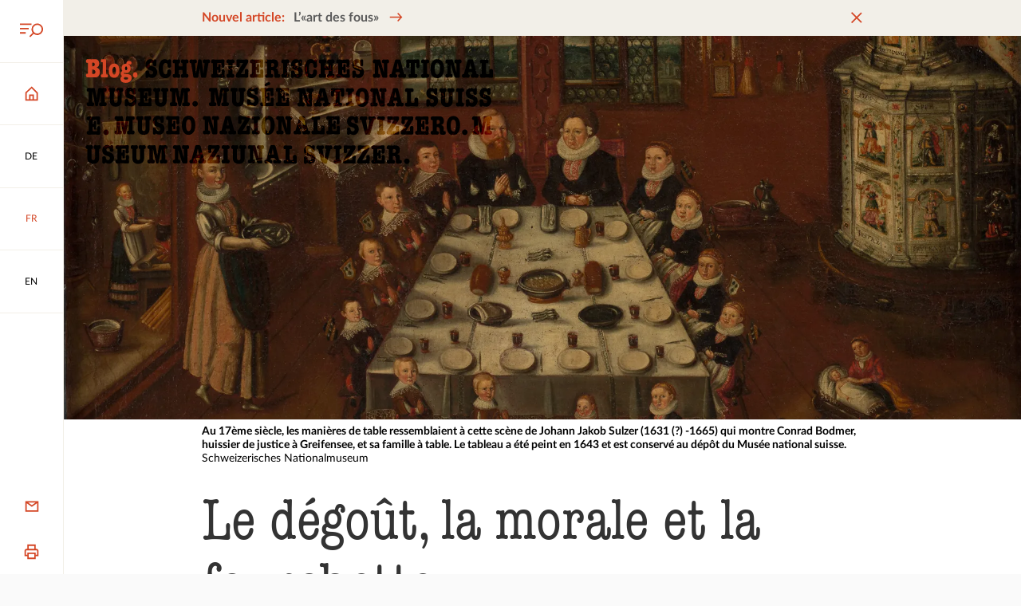

--- FILE ---
content_type: text/html; charset=utf-8
request_url: https://blog.nationalmuseum.ch/fr/2017/04/le-degout-la-morale-et-la-fourchette/
body_size: 133907
content:
<!doctype html>
<html data-n-head-ssr lang="fr-FR" data-n-head="%7B%22lang%22:%7B%22ssr%22:%22fr-FR%22%7D%7D">
  <head >
    <title>Le dégoût, la morale et la fourchette – Musée national - Blog sur l&#x27;histoire suisse</title><meta data-n-head="ssr" charset="utf-8"><meta data-n-head="ssr" name="viewport" content="width=device-width, initial-scale=1"><meta data-n-head="ssr" data-hid="og:author" name="og:author" content=""><meta data-n-head="ssr" data-hid="charset" charset="utf-8"><meta data-n-head="ssr" data-hid="mobile-web-app-capable" name="mobile-web-app-capable" content="yes"><meta data-n-head="ssr" data-hid="apple-mobile-web-app-title" name="apple-mobile-web-app-title" content="Schweizerisches Nationalmuseum"><meta data-n-head="ssr" content="L’évolution de la culture et des manières de table." data-hid="description" name="description"><meta data-n-head="ssr" content="index, follow, max-snippet:-1, max-image-preview:large, max-video-preview:-1" data-hid="robots" name="robots"><meta data-n-head="ssr" content="de_DE" data-hid="og:locale" property="og:locale"><meta data-n-head="ssr" content="article" data-hid="og:type" property="og:type"><meta data-n-head="ssr" content="Le dégoût, la morale et la fourchette" data-hid="og:title" property="og:title"><meta data-n-head="ssr" content="L’évolution de la culture et des manières de table." data-hid="og:description" property="og:description"><meta data-n-head="ssr" content="https://blog.nationalmuseum.ch/fr/2017/04/le-degout-la-morale-et-la-fourchette/" data-hid="og:url" property="og:url"><meta data-n-head="ssr" content="Musée national - Blog sur l&#x27;histoire suisse" data-hid="og:site_name" property="og:site_name"><meta data-n-head="ssr" content="http://www.facebook.com/LandesmuseumZurich" data-hid="article:publisher" property="article:publisher"><meta data-n-head="ssr" content="2017-04-26T06:00:43+00:00" data-hid="article:published_time" property="article:published_time"><meta data-n-head="ssr" content="2025-12-17T19:30:49+00:00" data-hid="article:modified_time" property="article:modified_time"><meta data-n-head="ssr" content="https://blog.nationalmuseum.ch/app/uploads/2017/04/Bodmer_Familientisch-scaled.webp" data-hid="og:image" property="og:image"><meta data-n-head="ssr" content="2400" data-hid="og:image:width" property="og:image:width"><meta data-n-head="ssr" content="1695" data-hid="og:image:height" property="og:image:height"><meta data-n-head="ssr" content="image/jpeg" data-hid="og:image:type" property="og:image:type"><meta data-n-head="ssr" content="Daniel Di Falco" data-hid="author" name="author"><meta data-n-head="ssr" content="summary_large_image" data-hid="twitter:card" name="twitter:card"><meta data-n-head="ssr" content="@LMZurich" data-hid="twitter:creator" name="twitter:creator"><meta data-n-head="ssr" content="@LMZurich" data-hid="twitter:site" name="twitter:site"><meta data-n-head="ssr" content="Geschrieben von" data-hid="twitter:label1" name="twitter:label1"><meta data-n-head="ssr" content="Daniel Di Falco" data-hid="twitter:data1" name="twitter:data1"><meta data-n-head="ssr" content="Geschätzte Lesezeit" data-hid="twitter:label2" name="twitter:label2"><meta data-n-head="ssr" content="7 Minuten" data-hid="twitter:data2" name="twitter:data2"><meta data-n-head="ssr" data-hid="i18n-og" property="og:locale" content="fr_FR"><meta data-n-head="ssr" data-hid="i18n-og-alt-de-DE" property="og:locale:alternate" content="de_DE"><meta data-n-head="ssr" data-hid="i18n-og-alt-en-GB" property="og:locale:alternate" content="en_GB"><link data-n-head="ssr" rel="icon" type="image/x-icon" href="/favicon.ico"><link data-n-head="ssr" rel="stylesheet" href="https://fast.fonts.net/t/1.css?apiType=css&amp;projectid=01b94879-b47a-4e55-acb5-40b9b239e2c9" media="none" onload="this.media=&#x27;all&#x27;" async><link data-n-head="ssr" data-hid="shortcut-icon" rel="shortcut icon" href="/_nuxt/icons/icon_64x64.714081.png"><link data-n-head="ssr" data-hid="apple-touch-icon" rel="apple-touch-icon" href="/_nuxt/icons/icon_512x512.714081.png" sizes="512x512"><link data-n-head="ssr" rel="manifest" href="/_nuxt/manifest.90c1fedc.json" data-hid="manifest"><link data-n-head="ssr" data-hid="i18n-alt-de" rel="alternate" href="https://blog.nationalmuseum.ch/2017/04/der-ekel-die-moral-und-die-gabel/" hreflang="de"><link data-n-head="ssr" data-hid="i18n-alt-de-DE" rel="alternate" href="https://blog.nationalmuseum.ch/2017/04/der-ekel-die-moral-und-die-gabel/" hreflang="de-DE"><link data-n-head="ssr" data-hid="i18n-alt-fr" rel="alternate" href="https://blog.nationalmuseum.ch/fr/2017/04/le-degout-la-morale-et-la-fourchette/" hreflang="fr"><link data-n-head="ssr" data-hid="i18n-alt-fr-FR" rel="alternate" href="https://blog.nationalmuseum.ch/fr/2017/04/le-degout-la-morale-et-la-fourchette/" hreflang="fr-FR"><link data-n-head="ssr" data-hid="i18n-alt-en" rel="alternate" href="https://blog.nationalmuseum.ch/en/2017/04/revulsion-morality-and-the-fork/" hreflang="en"><link data-n-head="ssr" data-hid="i18n-alt-en-GB" rel="alternate" href="https://blog.nationalmuseum.ch/en/2017/04/revulsion-morality-and-the-fork/" hreflang="en-GB"><link data-n-head="ssr" data-hid="i18n-xd" rel="alternate" href="https://blog.nationalmuseum.ch/2017/04/der-ekel-die-moral-und-die-gabel/" hreflang="x-default"><link data-n-head="ssr" data-hid="i18n-can" rel="canonical" href="https://blog.nationalmuseum.ch/fr/2017/04/le-degout-la-morale-et-la-fourchette/"><script data-n-head="ssr" src="/matomo.js"></script><link rel="preload" href="/_nuxt/b4663c6.js" as="script"><link rel="preload" href="/_nuxt/a551990.js" as="script"><link rel="preload" href="/_nuxt/93b410e.js" as="script"><link rel="preload" href="/_nuxt/2898ca6.js" as="script"><link rel="preload" href="/_nuxt/06d02f0.js" as="script"><link rel="preload" href="/_nuxt/6b9286a.js" as="script"><style data-vue-ssr-id="75ae2553:0 315d956e:0 57358514:0 86dcaac8:0 4226a17a:0 59110108:0 be1274b4:0 7e189e9a:0 6a7917fc:0 77522878:0 7b85593e:0 5e4694b2:0 f7adb5c8:0 7b8d9a92:0 2707f0fb:0 f178b784:0 25217239:0 5b8ae0a2:0 7b9ff221:0 bb536aee:0 114b0646:0 103c3dc5:0">@font-face{src:url(/fonts/AmericanTypewriterCondensed-300.woff2) format("woff2");text-rendering:optimizeLegibility;font-family:"American Typewriter";font-weight:300;font-display:swap}@font-face{src:url(/fonts/Lato-400.woff2) format("woff2");text-rendering:optimizeLegibility;font-family:"Lato";font-weight:400;font-style:normal;font-display:swap}@font-face{src:url(/fonts/Lato-400i.woff2) format("woff2");text-rendering:optimizeLegibility;font-family:"Lato";font-weight:400;font-style:italic;font-display:swap}@font-face{src:url(/fonts/Lato-700.woff2) format("woff2");text-rendering:optimizeLegibility;font-family:"Lato";font-weight:700;font-style:normal;font-display:swap}@font-face{src:url(/fonts/Lato-700i.woff2) format("woff2");text-rendering:optimizeLegibility;font-family:"Lato";font-weight:700;font-style:italic;font-display:swap}*{margin:0;padding:0}:after,:before{margin:0;padding:0}:not(input):not(textarea){-webkit-touch-callout:none;-webkit-tap-highlight-color:rgba(0,0,0,0)}:not(svg):not(g):not(path){box-sizing:border-box;transform-origin:50% 50%;transition-timing-function:cubic-bezier(.76,0,.24,1);background-position:50% 50%;background-repeat:no-repeat;-webkit-text-size-adjust:none;-moz-text-size-adjust:none;text-size-adjust:none}:focus{outline:2px dashed #d44625;outline:2px dashed var(--color-primary)}:focus:not(.focus-visible){outline:none}:focus:not(:focus-visible){outline:none}.focus-visible,:focus-visible{outline:2px dashed #d44625!important;outline:2px dashed var(--color-primary)!important}#app.focus-visible,#app:focus{outline:0!important}#app:focus,#app:focus-visible{outline:0!important}::-moz-selection{background-color:#d44625;background-color:var(--color-primary);color:#fff}::selection{background-color:#d44625;background-color:var(--color-primary);color:#fff}:root{--color-primary-hue:11;--color-primary-saturation:70%;--color-primary-lightness:49%;--color-primary:hsl(var(--color-primary-hue),var(--color-primary-saturation),var(--color-primary-lightness));--color-primary-hover:#eed4c9;--color-secondary-hue:42;--color-secondary-saturation:28%;--color-secondary-lightness:93%;--color-secondary:hsl(var(--color-secondary-hue),var(--color-secondary-saturation),var(--color-secondary-lightness));--color-paper-white:#fafafa;--color-light-grey:#f2f2f2;--color-medium-grey:#d9d9d9;--color-grey:#b5b5b5;--color-dark-grey:#595959;--color-light-black:#333;--color-success:#00b37d;--color-error:#df114f;--serif:"American Typewriter",serif;--sans-serif:"Lato",sans-serif;--root-font-size:14;--heading-xl-font-size:calc(81rem/var(--root-font-size));--heading-l-font-size:calc(54rem/var(--root-font-size));--heading-m-font-size:calc(36rem/var(--root-font-size));--heading-s-font-size:calc(22rem/var(--root-font-size));--heading-xs-font-size:calc(16rem/var(--root-font-size));--lead-font-size:calc(24rem/var(--root-font-size));--body-l-font-size:1rem;--body-s-font-size:calc(14rem/var(--root-font-size));--body-xs-font-size:calc(12rem/var(--root-font-size));--heading-xl-line-height:calc(var(--heading-xl-font-size)*1.11);--heading-l-line-height:calc(var(--heading-l-font-size)*1.11);--heading-m-line-height:calc(var(--heading-m-font-size)*1.11);--heading-s-line-height:calc(var(--heading-s-font-size)*1.27);--heading-xs-line-height:calc(var(--heading-xs-font-size)*1.25);--lead-line-height:calc(var(--lead-font-size)*1.4167);--body-l-line-height:calc(var(--body-l-font-size)*1.56);--body-s-line-height:calc(var(--body-s-font-size)*1.57);--body-xs-line-height:150%;--spacing-xs:calc(8rem/var(--root-font-size));--spacing-s:calc(12rem/var(--root-font-size));--spacing-m:calc(16rem/var(--root-font-size));--spacing-l:calc(24rem/var(--root-font-size));--spacing-xl:calc(48rem/var(--root-font-size));--spacing-xxl:calc(96rem/var(--root-font-size));--icon-size-l:calc(32rem/var(--root-font-size));--icon-size-m:calc(24rem/var(--root-font-size));--icon-size-s:calc(16rem/var(--root-font-size));--action-bar-width:calc(60rem/var(--root-font-size));--scrollbar-width:0px;--page-width:calc(100vw - var(--scrollbar-width));--content-width:calc(100vw - var(--scrollbar-width) - var(--action-bar-width));--grid-columns:12;--max-width-columns:8;--grid-column-width:calc(var(--page-width)/var(--grid-columns));--max-width:calc(var(--grid-column-width)*var(--max-width-columns));--grid-gutter:calc(36rem/var(--root-font-size));--admin-bar-height:3rem;--banner-height:2.8rem;--banner-height-mobile:60px;--transition-duration:200ms;font-size:20px;font-size:min(max(14px,1.2552vw),20px);font-size:clamp(14px,1.2552vw,20px);transition:font-size .3s ease-out 60ms;background-color:#fafafa;background-color:var(--color-paper-white);line-height:1.56rem;line-height:var(--body-l-line-height);color:#595959;color:var(--color-dark-grey);font-family:"Lato",sans-serif;font-family:var(--sans-serif);font-weight:400}@media(max-width:399px){:root{--max-width-columns:10}}@media(min-width:401px){:root{--max-width-columns:10}}@media(min-width:801px){:root{--root-font-size:16;--action-bar-width:calc(76rem/var(--root-font-size));--grid-columns:12;--max-width-columns:8}}@media(min-width:1101px){:root{--root-font-size:18;--action-bar-width:calc(88rem/var(--root-font-size))}}@media(min-width:1501px){:root{--max-width-columns:8}}@media(min-width:2201px){:root{--root-font-size:20;--max-width-columns:8}}@media(min-width:2601px){:root{--root-font-size:22}}:root,body{display:grid;max-width:100%;min-height:100%}#__nuxt,.app{display:grid;min-height:100%}body{background-color:#fff;overflow-anchor:none;overflow-x:hidden;overflow-y:auto;scroll-behavior:smooth}.app{grid-template-areas:"content" "footer";grid-template-columns:1fr;grid-auto-rows:auto;justify-items:stretch}@media(min-width:801px){.app{grid-template-areas:"action-bar content" "action-bar footer";grid-template-rows:1fr -webkit-min-content;grid-template-rows:1fr min-content;grid-template-columns:4.28571rem 1fr;grid-template-columns:var(--action-bar-width) 1fr}}@media(min-width:801px){.app.admin-bar-visible,.app.admin-bar-visible .action-bar{margin-top:3rem;margin-top:var(--admin-bar-height)}}.app>article,.app>main{grid-area:content;transition:opacity .2s;transition:opacity var(--transition-duration);will-change:opacity}.heading-1,.heading-2,.heading-3,h1,h2,h3{word-break:break-word;color:#333;color:var(--color-light-black);font-family:"American Typewriter",serif;font-family:var(--serif),serif;font-weight:300}.heading-4,.heading-5,h4,h5{color:#333;color:var(--color-light-black);font-family:"Lato",sans-serif;font-family:var(--sans-serif),sans-serif;font-weight:700}.heading-1,h1{line-height:6.42214rem;line-height:var(--heading-xl-line-height);font-size:5.78571rem;font-size:var(--heading-xl-font-size)}.heading-2,h2{line-height:4.28143rem;line-height:var(--heading-l-line-height);font-size:3.85714rem;font-size:var(--heading-l-font-size)}.heading-3,h3{line-height:2.85429rem;line-height:var(--heading-m-line-height);font-size:2.57143rem;font-size:var(--heading-m-font-size)}.heading-4,h4{line-height:1.99571rem;line-height:var(--heading-s-line-height);font-size:1.57143rem;font-size:var(--heading-s-font-size)}.heading-5,h5{line-height:1.42857rem;line-height:var(--heading-xs-line-height);font-size:1.14286rem;font-size:var(--heading-xs-font-size)}img{background-color:#f2f2f2;background-color:var(--color-light-grey)}img[alt]{font-style:italic}.more{border:0;background:none;font-size:inherit}.more,a,button{text-decoration:none;color:#595959;color:var(--color-dark-grey)}.classic>div>.more,.classic>div>a,.classic>div>button,.classic>p>.more,.classic>p>a,.classic>p>button,.footer .more,.footer a,.footer button,.marker-text .more,.marker-text a,.marker-text button,.more.decoration,.snm-infobox .more,.snm-infobox a,.snm-infobox button,.snm-text .more,.snm-text a,.snm-text button,a.decoration,button.decoration{--link-underline-padding:2px;--link-underline-size:2px;--link-underline-padding-negative:calc(var(--link-underline-padding)*-1);--link-underline-padding-double:calc(var(--link-underline-padding)*2);display:inline;transition:.2s;transition:var(--transition-duration);margin:var(--link-underline-padding-negative);background-image:linear-gradient(#d44625,#d44625),linear-gradient(#f2efe8,#f2efe8);background-image:linear-gradient(var(--color-primary),var(--color-primary)),linear-gradient(var(--color-secondary),var(--color-secondary));background-position:var(--link-underline-padding) 100%,var(--link-underline-padding) 100%;background-repeat:no-repeat,no-repeat;background-size:calc(100% - var(--link-underline-padding-double)) var(--link-underline-size),calc(100% - var(--link-underline-padding-double)) 0;padding:var(--link-underline-padding)}.classic>div>.more:focus,.classic>div>.more:hover,.classic>div>a:focus,.classic>div>a:hover,.classic>div>button:focus,.classic>div>button:hover,.classic>p>.more:focus,.classic>p>.more:hover,.classic>p>a:focus,.classic>p>a:hover,.classic>p>button:focus,.classic>p>button:hover,.footer .more:focus,.footer .more:hover,.footer a:focus,.footer a:hover,.footer button:focus,.footer button:hover,.marker-text .more:focus,.marker-text .more:hover,.marker-text a:focus,.marker-text a:hover,.marker-text button:focus,.marker-text button:hover,.more.decoration:focus,.more.decoration:hover,.snm-infobox .more:focus,.snm-infobox .more:hover,.snm-infobox a:focus,.snm-infobox a:hover,.snm-infobox button:focus,.snm-infobox button:hover,.snm-text .more:focus,.snm-text .more:hover,.snm-text a:focus,.snm-text a:hover,.snm-text button:focus,.snm-text button:hover,a.decoration:focus,a.decoration:hover,button.decoration:focus,button.decoration:hover{background-position:0 100%,0 0;background-size:100% var(--link-underline-padding),100% 100%}button,input,select,textarea{-webkit-user-select:all;-moz-user-select:all;user-select:all;font-family:"Lato",sans-serif;font-family:var(--sans-serif)}button{-webkit-appearance:none;-moz-appearance:none;appearance:none;border:0;background:none;-webkit-user-select:none;-moz-user-select:none;user-select:none}img{max-width:100%;height:auto}em{font-style:italic}iframe{border:0}svg{margin:auto;width:1.71429rem;width:var(--icon-size-m);height:1.71429rem;height:var(--icon-size-m)}.visually-hidden,[aria-live]{position:absolute;left:-10000px;top:auto;width:1px;height:1px;overflow:hidden}[style*="--aspect-ratio"]>:first-child{width:100%!important}[style*="--aspect-ratio"]>img{height:auto}@supports(--custom:property){[style*="--aspect-ratio"]{position:relative}[style*="--aspect-ratio"]:before{display:block;padding-bottom:calc(100%/var(--aspect-ratio));content:""}[style*="--aspect-ratio"]>:first-child{position:absolute;top:0;left:0;height:100%}}[data-aos][data-aos][data-aos-duration="50"],body[data-aos-duration="50"] [data-aos]{transition-duration:50ms}[data-aos][data-aos][data-aos-delay="50"],body[data-aos-delay="50"] [data-aos]{transition-delay:0s}[data-aos][data-aos][data-aos-delay="50"].aos-animate,body[data-aos-delay="50"] [data-aos].aos-animate{transition-delay:50ms}[data-aos][data-aos][data-aos-duration="100"],body[data-aos-duration="100"] [data-aos]{transition-duration:.1s}[data-aos][data-aos][data-aos-delay="100"],body[data-aos-delay="100"] [data-aos]{transition-delay:0s}[data-aos][data-aos][data-aos-delay="100"].aos-animate,body[data-aos-delay="100"] [data-aos].aos-animate{transition-delay:.1s}[data-aos][data-aos][data-aos-duration="150"],body[data-aos-duration="150"] [data-aos]{transition-duration:.15s}[data-aos][data-aos][data-aos-delay="150"],body[data-aos-delay="150"] [data-aos]{transition-delay:0s}[data-aos][data-aos][data-aos-delay="150"].aos-animate,body[data-aos-delay="150"] [data-aos].aos-animate{transition-delay:.15s}[data-aos][data-aos][data-aos-duration="200"],body[data-aos-duration="200"] [data-aos]{transition-duration:.2s}[data-aos][data-aos][data-aos-delay="200"],body[data-aos-delay="200"] [data-aos]{transition-delay:0s}[data-aos][data-aos][data-aos-delay="200"].aos-animate,body[data-aos-delay="200"] [data-aos].aos-animate{transition-delay:.2s}[data-aos][data-aos][data-aos-duration="250"],body[data-aos-duration="250"] [data-aos]{transition-duration:.25s}[data-aos][data-aos][data-aos-delay="250"],body[data-aos-delay="250"] [data-aos]{transition-delay:0s}[data-aos][data-aos][data-aos-delay="250"].aos-animate,body[data-aos-delay="250"] [data-aos].aos-animate{transition-delay:.25s}[data-aos][data-aos][data-aos-duration="300"],body[data-aos-duration="300"] [data-aos]{transition-duration:.3s}[data-aos][data-aos][data-aos-delay="300"],body[data-aos-delay="300"] [data-aos]{transition-delay:0s}[data-aos][data-aos][data-aos-delay="300"].aos-animate,body[data-aos-delay="300"] [data-aos].aos-animate{transition-delay:.3s}[data-aos][data-aos][data-aos-duration="350"],body[data-aos-duration="350"] [data-aos]{transition-duration:.35s}[data-aos][data-aos][data-aos-delay="350"],body[data-aos-delay="350"] [data-aos]{transition-delay:0s}[data-aos][data-aos][data-aos-delay="350"].aos-animate,body[data-aos-delay="350"] [data-aos].aos-animate{transition-delay:.35s}[data-aos][data-aos][data-aos-duration="400"],body[data-aos-duration="400"] [data-aos]{transition-duration:.4s}[data-aos][data-aos][data-aos-delay="400"],body[data-aos-delay="400"] [data-aos]{transition-delay:0s}[data-aos][data-aos][data-aos-delay="400"].aos-animate,body[data-aos-delay="400"] [data-aos].aos-animate{transition-delay:.4s}[data-aos][data-aos][data-aos-duration="450"],body[data-aos-duration="450"] [data-aos]{transition-duration:.45s}[data-aos][data-aos][data-aos-delay="450"],body[data-aos-delay="450"] [data-aos]{transition-delay:0s}[data-aos][data-aos][data-aos-delay="450"].aos-animate,body[data-aos-delay="450"] [data-aos].aos-animate{transition-delay:.45s}[data-aos][data-aos][data-aos-duration="500"],body[data-aos-duration="500"] [data-aos]{transition-duration:.5s}[data-aos][data-aos][data-aos-delay="500"],body[data-aos-delay="500"] [data-aos]{transition-delay:0s}[data-aos][data-aos][data-aos-delay="500"].aos-animate,body[data-aos-delay="500"] [data-aos].aos-animate{transition-delay:.5s}[data-aos][data-aos][data-aos-duration="550"],body[data-aos-duration="550"] [data-aos]{transition-duration:.55s}[data-aos][data-aos][data-aos-delay="550"],body[data-aos-delay="550"] [data-aos]{transition-delay:0s}[data-aos][data-aos][data-aos-delay="550"].aos-animate,body[data-aos-delay="550"] [data-aos].aos-animate{transition-delay:.55s}[data-aos][data-aos][data-aos-duration="600"],body[data-aos-duration="600"] [data-aos]{transition-duration:.6s}[data-aos][data-aos][data-aos-delay="600"],body[data-aos-delay="600"] [data-aos]{transition-delay:0s}[data-aos][data-aos][data-aos-delay="600"].aos-animate,body[data-aos-delay="600"] [data-aos].aos-animate{transition-delay:.6s}[data-aos][data-aos][data-aos-duration="650"],body[data-aos-duration="650"] [data-aos]{transition-duration:.65s}[data-aos][data-aos][data-aos-delay="650"],body[data-aos-delay="650"] [data-aos]{transition-delay:0s}[data-aos][data-aos][data-aos-delay="650"].aos-animate,body[data-aos-delay="650"] [data-aos].aos-animate{transition-delay:.65s}[data-aos][data-aos][data-aos-duration="700"],body[data-aos-duration="700"] [data-aos]{transition-duration:.7s}[data-aos][data-aos][data-aos-delay="700"],body[data-aos-delay="700"] [data-aos]{transition-delay:0s}[data-aos][data-aos][data-aos-delay="700"].aos-animate,body[data-aos-delay="700"] [data-aos].aos-animate{transition-delay:.7s}[data-aos][data-aos][data-aos-duration="750"],body[data-aos-duration="750"] [data-aos]{transition-duration:.75s}[data-aos][data-aos][data-aos-delay="750"],body[data-aos-delay="750"] [data-aos]{transition-delay:0s}[data-aos][data-aos][data-aos-delay="750"].aos-animate,body[data-aos-delay="750"] [data-aos].aos-animate{transition-delay:.75s}[data-aos][data-aos][data-aos-duration="800"],body[data-aos-duration="800"] [data-aos]{transition-duration:.8s}[data-aos][data-aos][data-aos-delay="800"],body[data-aos-delay="800"] [data-aos]{transition-delay:0s}[data-aos][data-aos][data-aos-delay="800"].aos-animate,body[data-aos-delay="800"] [data-aos].aos-animate{transition-delay:.8s}[data-aos][data-aos][data-aos-duration="850"],body[data-aos-duration="850"] [data-aos]{transition-duration:.85s}[data-aos][data-aos][data-aos-delay="850"],body[data-aos-delay="850"] [data-aos]{transition-delay:0s}[data-aos][data-aos][data-aos-delay="850"].aos-animate,body[data-aos-delay="850"] [data-aos].aos-animate{transition-delay:.85s}[data-aos][data-aos][data-aos-duration="900"],body[data-aos-duration="900"] [data-aos]{transition-duration:.9s}[data-aos][data-aos][data-aos-delay="900"],body[data-aos-delay="900"] [data-aos]{transition-delay:0s}[data-aos][data-aos][data-aos-delay="900"].aos-animate,body[data-aos-delay="900"] [data-aos].aos-animate{transition-delay:.9s}[data-aos][data-aos][data-aos-duration="950"],body[data-aos-duration="950"] [data-aos]{transition-duration:.95s}[data-aos][data-aos][data-aos-delay="950"],body[data-aos-delay="950"] [data-aos]{transition-delay:0s}[data-aos][data-aos][data-aos-delay="950"].aos-animate,body[data-aos-delay="950"] [data-aos].aos-animate{transition-delay:.95s}[data-aos][data-aos][data-aos-duration="1000"],body[data-aos-duration="1000"] [data-aos]{transition-duration:1s}[data-aos][data-aos][data-aos-delay="1000"],body[data-aos-delay="1000"] [data-aos]{transition-delay:0s}[data-aos][data-aos][data-aos-delay="1000"].aos-animate,body[data-aos-delay="1000"] [data-aos].aos-animate{transition-delay:1s}[data-aos][data-aos][data-aos-duration="1050"],body[data-aos-duration="1050"] [data-aos]{transition-duration:1.05s}[data-aos][data-aos][data-aos-delay="1050"],body[data-aos-delay="1050"] [data-aos]{transition-delay:0s}[data-aos][data-aos][data-aos-delay="1050"].aos-animate,body[data-aos-delay="1050"] [data-aos].aos-animate{transition-delay:1.05s}[data-aos][data-aos][data-aos-duration="1100"],body[data-aos-duration="1100"] [data-aos]{transition-duration:1.1s}[data-aos][data-aos][data-aos-delay="1100"],body[data-aos-delay="1100"] [data-aos]{transition-delay:0s}[data-aos][data-aos][data-aos-delay="1100"].aos-animate,body[data-aos-delay="1100"] [data-aos].aos-animate{transition-delay:1.1s}[data-aos][data-aos][data-aos-duration="1150"],body[data-aos-duration="1150"] [data-aos]{transition-duration:1.15s}[data-aos][data-aos][data-aos-delay="1150"],body[data-aos-delay="1150"] [data-aos]{transition-delay:0s}[data-aos][data-aos][data-aos-delay="1150"].aos-animate,body[data-aos-delay="1150"] [data-aos].aos-animate{transition-delay:1.15s}[data-aos][data-aos][data-aos-duration="1200"],body[data-aos-duration="1200"] [data-aos]{transition-duration:1.2s}[data-aos][data-aos][data-aos-delay="1200"],body[data-aos-delay="1200"] [data-aos]{transition-delay:0s}[data-aos][data-aos][data-aos-delay="1200"].aos-animate,body[data-aos-delay="1200"] [data-aos].aos-animate{transition-delay:1.2s}[data-aos][data-aos][data-aos-duration="1250"],body[data-aos-duration="1250"] [data-aos]{transition-duration:1.25s}[data-aos][data-aos][data-aos-delay="1250"],body[data-aos-delay="1250"] [data-aos]{transition-delay:0s}[data-aos][data-aos][data-aos-delay="1250"].aos-animate,body[data-aos-delay="1250"] [data-aos].aos-animate{transition-delay:1.25s}[data-aos][data-aos][data-aos-duration="1300"],body[data-aos-duration="1300"] [data-aos]{transition-duration:1.3s}[data-aos][data-aos][data-aos-delay="1300"],body[data-aos-delay="1300"] [data-aos]{transition-delay:0s}[data-aos][data-aos][data-aos-delay="1300"].aos-animate,body[data-aos-delay="1300"] [data-aos].aos-animate{transition-delay:1.3s}[data-aos][data-aos][data-aos-duration="1350"],body[data-aos-duration="1350"] [data-aos]{transition-duration:1.35s}[data-aos][data-aos][data-aos-delay="1350"],body[data-aos-delay="1350"] [data-aos]{transition-delay:0s}[data-aos][data-aos][data-aos-delay="1350"].aos-animate,body[data-aos-delay="1350"] [data-aos].aos-animate{transition-delay:1.35s}[data-aos][data-aos][data-aos-duration="1400"],body[data-aos-duration="1400"] [data-aos]{transition-duration:1.4s}[data-aos][data-aos][data-aos-delay="1400"],body[data-aos-delay="1400"] [data-aos]{transition-delay:0s}[data-aos][data-aos][data-aos-delay="1400"].aos-animate,body[data-aos-delay="1400"] [data-aos].aos-animate{transition-delay:1.4s}[data-aos][data-aos][data-aos-duration="1450"],body[data-aos-duration="1450"] [data-aos]{transition-duration:1.45s}[data-aos][data-aos][data-aos-delay="1450"],body[data-aos-delay="1450"] [data-aos]{transition-delay:0s}[data-aos][data-aos][data-aos-delay="1450"].aos-animate,body[data-aos-delay="1450"] [data-aos].aos-animate{transition-delay:1.45s}[data-aos][data-aos][data-aos-duration="1500"],body[data-aos-duration="1500"] [data-aos]{transition-duration:1.5s}[data-aos][data-aos][data-aos-delay="1500"],body[data-aos-delay="1500"] [data-aos]{transition-delay:0s}[data-aos][data-aos][data-aos-delay="1500"].aos-animate,body[data-aos-delay="1500"] [data-aos].aos-animate{transition-delay:1.5s}[data-aos][data-aos][data-aos-duration="1550"],body[data-aos-duration="1550"] [data-aos]{transition-duration:1.55s}[data-aos][data-aos][data-aos-delay="1550"],body[data-aos-delay="1550"] [data-aos]{transition-delay:0s}[data-aos][data-aos][data-aos-delay="1550"].aos-animate,body[data-aos-delay="1550"] [data-aos].aos-animate{transition-delay:1.55s}[data-aos][data-aos][data-aos-duration="1600"],body[data-aos-duration="1600"] [data-aos]{transition-duration:1.6s}[data-aos][data-aos][data-aos-delay="1600"],body[data-aos-delay="1600"] [data-aos]{transition-delay:0s}[data-aos][data-aos][data-aos-delay="1600"].aos-animate,body[data-aos-delay="1600"] [data-aos].aos-animate{transition-delay:1.6s}[data-aos][data-aos][data-aos-duration="1650"],body[data-aos-duration="1650"] [data-aos]{transition-duration:1.65s}[data-aos][data-aos][data-aos-delay="1650"],body[data-aos-delay="1650"] [data-aos]{transition-delay:0s}[data-aos][data-aos][data-aos-delay="1650"].aos-animate,body[data-aos-delay="1650"] [data-aos].aos-animate{transition-delay:1.65s}[data-aos][data-aos][data-aos-duration="1700"],body[data-aos-duration="1700"] [data-aos]{transition-duration:1.7s}[data-aos][data-aos][data-aos-delay="1700"],body[data-aos-delay="1700"] [data-aos]{transition-delay:0s}[data-aos][data-aos][data-aos-delay="1700"].aos-animate,body[data-aos-delay="1700"] [data-aos].aos-animate{transition-delay:1.7s}[data-aos][data-aos][data-aos-duration="1750"],body[data-aos-duration="1750"] [data-aos]{transition-duration:1.75s}[data-aos][data-aos][data-aos-delay="1750"],body[data-aos-delay="1750"] [data-aos]{transition-delay:0s}[data-aos][data-aos][data-aos-delay="1750"].aos-animate,body[data-aos-delay="1750"] [data-aos].aos-animate{transition-delay:1.75s}[data-aos][data-aos][data-aos-duration="1800"],body[data-aos-duration="1800"] [data-aos]{transition-duration:1.8s}[data-aos][data-aos][data-aos-delay="1800"],body[data-aos-delay="1800"] [data-aos]{transition-delay:0s}[data-aos][data-aos][data-aos-delay="1800"].aos-animate,body[data-aos-delay="1800"] [data-aos].aos-animate{transition-delay:1.8s}[data-aos][data-aos][data-aos-duration="1850"],body[data-aos-duration="1850"] [data-aos]{transition-duration:1.85s}[data-aos][data-aos][data-aos-delay="1850"],body[data-aos-delay="1850"] [data-aos]{transition-delay:0s}[data-aos][data-aos][data-aos-delay="1850"].aos-animate,body[data-aos-delay="1850"] [data-aos].aos-animate{transition-delay:1.85s}[data-aos][data-aos][data-aos-duration="1900"],body[data-aos-duration="1900"] [data-aos]{transition-duration:1.9s}[data-aos][data-aos][data-aos-delay="1900"],body[data-aos-delay="1900"] [data-aos]{transition-delay:0s}[data-aos][data-aos][data-aos-delay="1900"].aos-animate,body[data-aos-delay="1900"] [data-aos].aos-animate{transition-delay:1.9s}[data-aos][data-aos][data-aos-duration="1950"],body[data-aos-duration="1950"] [data-aos]{transition-duration:1.95s}[data-aos][data-aos][data-aos-delay="1950"],body[data-aos-delay="1950"] [data-aos]{transition-delay:0s}[data-aos][data-aos][data-aos-delay="1950"].aos-animate,body[data-aos-delay="1950"] [data-aos].aos-animate{transition-delay:1.95s}[data-aos][data-aos][data-aos-duration="2000"],body[data-aos-duration="2000"] [data-aos]{transition-duration:2s}[data-aos][data-aos][data-aos-delay="2000"],body[data-aos-delay="2000"] [data-aos]{transition-delay:0s}[data-aos][data-aos][data-aos-delay="2000"].aos-animate,body[data-aos-delay="2000"] [data-aos].aos-animate{transition-delay:2s}[data-aos][data-aos][data-aos-duration="2050"],body[data-aos-duration="2050"] [data-aos]{transition-duration:2.05s}[data-aos][data-aos][data-aos-delay="2050"],body[data-aos-delay="2050"] [data-aos]{transition-delay:0s}[data-aos][data-aos][data-aos-delay="2050"].aos-animate,body[data-aos-delay="2050"] [data-aos].aos-animate{transition-delay:2.05s}[data-aos][data-aos][data-aos-duration="2100"],body[data-aos-duration="2100"] [data-aos]{transition-duration:2.1s}[data-aos][data-aos][data-aos-delay="2100"],body[data-aos-delay="2100"] [data-aos]{transition-delay:0s}[data-aos][data-aos][data-aos-delay="2100"].aos-animate,body[data-aos-delay="2100"] [data-aos].aos-animate{transition-delay:2.1s}[data-aos][data-aos][data-aos-duration="2150"],body[data-aos-duration="2150"] [data-aos]{transition-duration:2.15s}[data-aos][data-aos][data-aos-delay="2150"],body[data-aos-delay="2150"] [data-aos]{transition-delay:0s}[data-aos][data-aos][data-aos-delay="2150"].aos-animate,body[data-aos-delay="2150"] [data-aos].aos-animate{transition-delay:2.15s}[data-aos][data-aos][data-aos-duration="2200"],body[data-aos-duration="2200"] [data-aos]{transition-duration:2.2s}[data-aos][data-aos][data-aos-delay="2200"],body[data-aos-delay="2200"] [data-aos]{transition-delay:0s}[data-aos][data-aos][data-aos-delay="2200"].aos-animate,body[data-aos-delay="2200"] [data-aos].aos-animate{transition-delay:2.2s}[data-aos][data-aos][data-aos-duration="2250"],body[data-aos-duration="2250"] [data-aos]{transition-duration:2.25s}[data-aos][data-aos][data-aos-delay="2250"],body[data-aos-delay="2250"] [data-aos]{transition-delay:0s}[data-aos][data-aos][data-aos-delay="2250"].aos-animate,body[data-aos-delay="2250"] [data-aos].aos-animate{transition-delay:2.25s}[data-aos][data-aos][data-aos-duration="2300"],body[data-aos-duration="2300"] [data-aos]{transition-duration:2.3s}[data-aos][data-aos][data-aos-delay="2300"],body[data-aos-delay="2300"] [data-aos]{transition-delay:0s}[data-aos][data-aos][data-aos-delay="2300"].aos-animate,body[data-aos-delay="2300"] [data-aos].aos-animate{transition-delay:2.3s}[data-aos][data-aos][data-aos-duration="2350"],body[data-aos-duration="2350"] [data-aos]{transition-duration:2.35s}[data-aos][data-aos][data-aos-delay="2350"],body[data-aos-delay="2350"] [data-aos]{transition-delay:0s}[data-aos][data-aos][data-aos-delay="2350"].aos-animate,body[data-aos-delay="2350"] [data-aos].aos-animate{transition-delay:2.35s}[data-aos][data-aos][data-aos-duration="2400"],body[data-aos-duration="2400"] [data-aos]{transition-duration:2.4s}[data-aos][data-aos][data-aos-delay="2400"],body[data-aos-delay="2400"] [data-aos]{transition-delay:0s}[data-aos][data-aos][data-aos-delay="2400"].aos-animate,body[data-aos-delay="2400"] [data-aos].aos-animate{transition-delay:2.4s}[data-aos][data-aos][data-aos-duration="2450"],body[data-aos-duration="2450"] [data-aos]{transition-duration:2.45s}[data-aos][data-aos][data-aos-delay="2450"],body[data-aos-delay="2450"] [data-aos]{transition-delay:0s}[data-aos][data-aos][data-aos-delay="2450"].aos-animate,body[data-aos-delay="2450"] [data-aos].aos-animate{transition-delay:2.45s}[data-aos][data-aos][data-aos-duration="2500"],body[data-aos-duration="2500"] [data-aos]{transition-duration:2.5s}[data-aos][data-aos][data-aos-delay="2500"],body[data-aos-delay="2500"] [data-aos]{transition-delay:0s}[data-aos][data-aos][data-aos-delay="2500"].aos-animate,body[data-aos-delay="2500"] [data-aos].aos-animate{transition-delay:2.5s}[data-aos][data-aos][data-aos-duration="2550"],body[data-aos-duration="2550"] [data-aos]{transition-duration:2.55s}[data-aos][data-aos][data-aos-delay="2550"],body[data-aos-delay="2550"] [data-aos]{transition-delay:0s}[data-aos][data-aos][data-aos-delay="2550"].aos-animate,body[data-aos-delay="2550"] [data-aos].aos-animate{transition-delay:2.55s}[data-aos][data-aos][data-aos-duration="2600"],body[data-aos-duration="2600"] [data-aos]{transition-duration:2.6s}[data-aos][data-aos][data-aos-delay="2600"],body[data-aos-delay="2600"] [data-aos]{transition-delay:0s}[data-aos][data-aos][data-aos-delay="2600"].aos-animate,body[data-aos-delay="2600"] [data-aos].aos-animate{transition-delay:2.6s}[data-aos][data-aos][data-aos-duration="2650"],body[data-aos-duration="2650"] [data-aos]{transition-duration:2.65s}[data-aos][data-aos][data-aos-delay="2650"],body[data-aos-delay="2650"] [data-aos]{transition-delay:0s}[data-aos][data-aos][data-aos-delay="2650"].aos-animate,body[data-aos-delay="2650"] [data-aos].aos-animate{transition-delay:2.65s}[data-aos][data-aos][data-aos-duration="2700"],body[data-aos-duration="2700"] [data-aos]{transition-duration:2.7s}[data-aos][data-aos][data-aos-delay="2700"],body[data-aos-delay="2700"] [data-aos]{transition-delay:0s}[data-aos][data-aos][data-aos-delay="2700"].aos-animate,body[data-aos-delay="2700"] [data-aos].aos-animate{transition-delay:2.7s}[data-aos][data-aos][data-aos-duration="2750"],body[data-aos-duration="2750"] [data-aos]{transition-duration:2.75s}[data-aos][data-aos][data-aos-delay="2750"],body[data-aos-delay="2750"] [data-aos]{transition-delay:0s}[data-aos][data-aos][data-aos-delay="2750"].aos-animate,body[data-aos-delay="2750"] [data-aos].aos-animate{transition-delay:2.75s}[data-aos][data-aos][data-aos-duration="2800"],body[data-aos-duration="2800"] [data-aos]{transition-duration:2.8s}[data-aos][data-aos][data-aos-delay="2800"],body[data-aos-delay="2800"] [data-aos]{transition-delay:0s}[data-aos][data-aos][data-aos-delay="2800"].aos-animate,body[data-aos-delay="2800"] [data-aos].aos-animate{transition-delay:2.8s}[data-aos][data-aos][data-aos-duration="2850"],body[data-aos-duration="2850"] [data-aos]{transition-duration:2.85s}[data-aos][data-aos][data-aos-delay="2850"],body[data-aos-delay="2850"] [data-aos]{transition-delay:0s}[data-aos][data-aos][data-aos-delay="2850"].aos-animate,body[data-aos-delay="2850"] [data-aos].aos-animate{transition-delay:2.85s}[data-aos][data-aos][data-aos-duration="2900"],body[data-aos-duration="2900"] [data-aos]{transition-duration:2.9s}[data-aos][data-aos][data-aos-delay="2900"],body[data-aos-delay="2900"] [data-aos]{transition-delay:0s}[data-aos][data-aos][data-aos-delay="2900"].aos-animate,body[data-aos-delay="2900"] [data-aos].aos-animate{transition-delay:2.9s}[data-aos][data-aos][data-aos-duration="2950"],body[data-aos-duration="2950"] [data-aos]{transition-duration:2.95s}[data-aos][data-aos][data-aos-delay="2950"],body[data-aos-delay="2950"] [data-aos]{transition-delay:0s}[data-aos][data-aos][data-aos-delay="2950"].aos-animate,body[data-aos-delay="2950"] [data-aos].aos-animate{transition-delay:2.95s}[data-aos][data-aos][data-aos-duration="3000"],body[data-aos-duration="3000"] [data-aos]{transition-duration:3s}[data-aos][data-aos][data-aos-delay="3000"],body[data-aos-delay="3000"] [data-aos]{transition-delay:0s}[data-aos][data-aos][data-aos-delay="3000"].aos-animate,body[data-aos-delay="3000"] [data-aos].aos-animate{transition-delay:3s}[data-aos]{pointer-events:none}[data-aos].aos-animate{pointer-events:auto}[data-aos][data-aos][data-aos-easing=linear],body[data-aos-easing=linear] [data-aos]{transition-timing-function:cubic-bezier(.25,.25,.75,.75)}[data-aos][data-aos][data-aos-easing=ease],body[data-aos-easing=ease] [data-aos]{transition-timing-function:ease}[data-aos][data-aos][data-aos-easing=ease-in],body[data-aos-easing=ease-in] [data-aos]{transition-timing-function:ease-in}[data-aos][data-aos][data-aos-easing=ease-out],body[data-aos-easing=ease-out] [data-aos]{transition-timing-function:ease-out}[data-aos][data-aos][data-aos-easing=ease-in-out],body[data-aos-easing=ease-in-out] [data-aos]{transition-timing-function:ease-in-out}[data-aos][data-aos][data-aos-easing=ease-in-back],body[data-aos-easing=ease-in-back] [data-aos]{transition-timing-function:cubic-bezier(.6,-.28,.735,.045)}[data-aos][data-aos][data-aos-easing=ease-out-back],body[data-aos-easing=ease-out-back] [data-aos]{transition-timing-function:cubic-bezier(.175,.885,.32,1.275)}[data-aos][data-aos][data-aos-easing=ease-in-out-back],body[data-aos-easing=ease-in-out-back] [data-aos]{transition-timing-function:cubic-bezier(.68,-.55,.265,1.55)}[data-aos][data-aos][data-aos-easing=ease-in-sine],body[data-aos-easing=ease-in-sine] [data-aos]{transition-timing-function:cubic-bezier(.47,0,.745,.715)}[data-aos][data-aos][data-aos-easing=ease-out-sine],body[data-aos-easing=ease-out-sine] [data-aos]{transition-timing-function:cubic-bezier(.39,.575,.565,1)}[data-aos][data-aos][data-aos-easing=ease-in-out-sine],body[data-aos-easing=ease-in-out-sine] [data-aos]{transition-timing-function:cubic-bezier(.445,.05,.55,.95)}[data-aos][data-aos][data-aos-easing=ease-in-quad],body[data-aos-easing=ease-in-quad] [data-aos]{transition-timing-function:cubic-bezier(.55,.085,.68,.53)}[data-aos][data-aos][data-aos-easing=ease-out-quad],body[data-aos-easing=ease-out-quad] [data-aos]{transition-timing-function:cubic-bezier(.25,.46,.45,.94)}[data-aos][data-aos][data-aos-easing=ease-in-out-quad],body[data-aos-easing=ease-in-out-quad] [data-aos]{transition-timing-function:cubic-bezier(.455,.03,.515,.955)}[data-aos][data-aos][data-aos-easing=ease-in-cubic],body[data-aos-easing=ease-in-cubic] [data-aos]{transition-timing-function:cubic-bezier(.55,.085,.68,.53)}[data-aos][data-aos][data-aos-easing=ease-out-cubic],body[data-aos-easing=ease-out-cubic] [data-aos]{transition-timing-function:cubic-bezier(.25,.46,.45,.94)}[data-aos][data-aos][data-aos-easing=ease-in-out-cubic],body[data-aos-easing=ease-in-out-cubic] [data-aos]{transition-timing-function:cubic-bezier(.455,.03,.515,.955)}[data-aos][data-aos][data-aos-easing=ease-in-quart],body[data-aos-easing=ease-in-quart] [data-aos]{transition-timing-function:cubic-bezier(.55,.085,.68,.53)}[data-aos][data-aos][data-aos-easing=ease-out-quart],body[data-aos-easing=ease-out-quart] [data-aos]{transition-timing-function:cubic-bezier(.25,.46,.45,.94)}[data-aos][data-aos][data-aos-easing=ease-in-out-quart],body[data-aos-easing=ease-in-out-quart] [data-aos]{transition-timing-function:cubic-bezier(.455,.03,.515,.955)}@media screen{html:not(.no-js) [data-aos^=fade][data-aos^=fade]{opacity:0;transition-property:opacity,transform}html:not(.no-js) [data-aos^=fade][data-aos^=fade].aos-animate{opacity:1;transform:none}html:not(.no-js) [data-aos=fade-up]{transform:translate3d(0,1rem,0)}html:not(.no-js) [data-aos=fade-down]{transform:translate3d(0,-1rem,0)}html:not(.no-js) [data-aos=fade-right]{transform:translate3d(-1rem,0,0)}html:not(.no-js) [data-aos=fade-left]{transform:translate3d(1rem,0,0)}html:not(.no-js) [data-aos=fade-up-right]{transform:translate3d(-1rem,1rem,0)}html:not(.no-js) [data-aos=fade-up-left]{transform:translate3d(1rem,1rem,0)}html:not(.no-js) [data-aos=fade-down-right]{transform:translate3d(-1rem,-1rem,0)}html:not(.no-js) [data-aos=fade-down-left]{transform:translate3d(1rem,-1rem,0)}html:not(.no-js) [data-aos^=zoom][data-aos^=zoom]{opacity:0;transition-property:opacity,transform}html:not(.no-js) [data-aos^=zoom][data-aos^=zoom].aos-animate{opacity:1;transform:translateZ(0) scale(1)}html:not(.no-js) [data-aos=zoom-in]{transform:scale(.6)}html:not(.no-js) [data-aos=zoom-in-up]{transform:translate3d(0,1rem,0) scale(.6)}html:not(.no-js) [data-aos=zoom-in-down]{transform:translate3d(0,-1rem,0) scale(.6)}html:not(.no-js) [data-aos=zoom-in-right]{transform:translate3d(-1rem,0,0) scale(.6)}html:not(.no-js) [data-aos=zoom-in-left]{transform:translate3d(1rem,0,0) scale(.6)}html:not(.no-js) [data-aos=zoom-out]{transform:scale(1.2)}html:not(.no-js) [data-aos=zoom-out-up]{transform:translate3d(0,1rem,0) scale(1.2)}html:not(.no-js) [data-aos=zoom-out-down]{transform:translate3d(0,-1rem,0) scale(1.2)}html:not(.no-js) [data-aos=zoom-out-right]{transform:translate3d(-1rem,0,0) scale(1.2)}html:not(.no-js) [data-aos=zoom-out-left]{transform:translate3d(1rem,0,0) scale(1.2)}html:not(.no-js) [data-aos^=slide][data-aos^=slide]{transition-property:transform;visibility:hidden}html:not(.no-js) [data-aos^=slide][data-aos^=slide].aos-animate{visibility:visible;transform:translateZ(0)}html:not(.no-js) [data-aos=slide-up]{transform:translate3d(0,100%,0)}html:not(.no-js) [data-aos=slide-down]{transform:translate3d(0,-100%,0)}html:not(.no-js) [data-aos=slide-right]{transform:translate3d(-100%,0,0)}html:not(.no-js) [data-aos=slide-left]{transform:translate3d(100%,0,0)}html:not(.no-js) [data-aos^=flip][data-aos^=flip]{-webkit-backface-visibility:hidden;backface-visibility:hidden;transition-property:transform}html:not(.no-js) [data-aos=flip-left]{transform:perspective(2500px) rotateY(-100deg)}html:not(.no-js) [data-aos=flip-left].aos-animate{transform:perspective(2500px) rotateY(0)}html:not(.no-js) [data-aos=flip-right]{transform:perspective(2500px) rotateY(100deg)}html:not(.no-js) [data-aos=flip-right].aos-animate{transform:perspective(2500px) rotateY(0)}html:not(.no-js) [data-aos=flip-up]{transform:perspective(2500px) rotateX(-100deg)}html:not(.no-js) [data-aos=flip-up].aos-animate{transform:perspective(2500px) rotateX(0)}html:not(.no-js) [data-aos=flip-down]{transform:perspective(2500px) rotateX(100deg)}html:not(.no-js) [data-aos=flip-down].aos-animate{transform:perspective(2500px) rotateX(0)}}[data-aos=woosh]{transform:scale(.975) translateY(-1rem) skew(-.6deg,-.2deg);transform-origin:30% 0;transition-property:transform,opacity;opacity:0;will-change:transform,opacity}[data-aos=woosh].aos-animate{position:relative;transform:none;opacity:1;z-index:1}[data-aos=woosh].aos-animate+:not(.aos-animate){z-index:-1}@-webkit-keyframes spin{to{transform:rotate(1turn)}}@keyframes spin{to{transform:rotate(1turn)}}@-webkit-keyframes woosh{0%{transform:scale(.975) translateY(-1rem) skew(-.6deg,-.2deg);opacity:0}to{transform:none;opacity:1}}@keyframes woosh{0%{transform:scale(.975) translateY(-1rem) skew(-.6deg,-.2deg);opacity:0}to{transform:none;opacity:1}}.fade-enter-active,.fade-leave-active{transition:opacity .6s;transition:opacity calc(var(--transition-duration)*3)}.fade-enter,.fade-leave-to{opacity:0}.woosh-enter-active,.woosh-leave-active{transition:opacity cubic-bezier(.76,0,.24,1),transform cubic-bezier(.76,0,.24,1)}.woosh-enter,.woosh-leave-to{transform:scale(.975) translateY(-1rem) skew(-.6deg,-.2deg);opacity:0}.fade-right-enter-active,.fade-right-leave-active{transition:opacity .4s .2s,transform .8s;transition:opacity calc(var(--transition-duration)*2) var(--transition-duration),transform calc(var(--transition-duration)*4)}.fade-right-enter,.fade-right-leave-to{transform:translateX(-1%);opacity:0}.fade-down-enter-active,.fade-down-leave-active{transition:opacity .4s .2s,transform .8s;transition:opacity calc(var(--transition-duration)*2) var(--transition-duration),transform calc(var(--transition-duration)*4)}.fade-down-enter,.fade-down-leave-to{transform:translateY(1rem);opacity:0}.ol-scale-line{display:none!important}
.nuxt-progress{position:fixed;top:0;left:0;right:0;height:2px;width:0;opacity:1;transition:width .1s,opacity .4s;background-color:#ca5807;z-index:999999}.nuxt-progress.nuxt-progress-notransition{transition:none}.nuxt-progress-failed{background-color:red}
.skiplink[data-v-00263075]{position:absolute;margin:var(--spacing-m);padding:var(--spacing-xs) var(--spacing-s);background:var(--color-paper-white);color:var(--color-primary);opacity:0;transition:opacity .3s ease;font-size:var(--body-l-font-size);cursor:pointer}.skiplink[data-v-00263075]:focus{opacity:1;z-index:1000}.hidden article[data-v-00263075],.hidden main[data-v-00263075]{opacity:0}.hidden .icon-loading-indicator[data-v-00263075]{position:fixed;top:0;right:0;bottom:0;left:0;margin:auto;-webkit-animation:spin 1s linear infinite;animation:spin 1s linear infinite}
.action-bar[data-v-082d4ac8]{box-sizing:content-box;display:flex;position:fixed;top:0;flex-flow:column;grid-area:action-bar;grid-row:1/-1;z-index:3;margin-top:-1px;margin-bottom:-1px;margin-left:-1px;border:1px solid var(--color-secondary);background-color:#fff;width:var(--action-bar-width);overflow-x:hidden;overflow-y:auto}@media(min-width:801px){.action-bar[data-v-082d4ac8]{bottom:0}}@media(max-width:799px){.action-bar.headroom[data-v-082d4ac8]{transition:transform var(--transition-duration) ease-out;will-change:transform}.action-bar.headroom--pinned[data-v-082d4ac8]{transform:translateX(0)}.action-bar.headroom--unpinned[data-v-082d4ac8]{transform:translateX(-100%)}}.action-bar [disabled][data-v-082d4ac8]{pointer-events:none}.action-bar [disabled]:focus svg path[data-v-082d4ac8],.action-bar [disabled]:hover svg path[data-v-082d4ac8]{fill:#fff}.action-bar [disabled] svg path[data-v-082d4ac8]{fill:var(--color-light-grey)}.action-bar.unpinned[data-v-082d4ac8]{transform:none}.action-bar>.languages[data-v-082d4ac8] a,.action-bar[data-v-082d4ac8]> .sharing-is-caring a,.action-bar[data-v-082d4ac8]> .sharing-is-caring button,.action-bar>a[data-v-082d4ac8],.action-bar>button[data-v-082d4ac8]{display:grid;align-self:start;transition:var(--transition-duration);z-index:1;border:0;border-radius:0;background-color:transparent;cursor:pointer;width:var(--action-bar-width);height:var(--action-bar-width);align-items:center;justify-items:center;place-items:center;outline-offset:-2px}@media(min-width:801px){.action-bar>.languages[data-v-082d4ac8] a:hover,.action-bar[data-v-082d4ac8]> .sharing-is-caring a:hover,.action-bar[data-v-082d4ac8]> .sharing-is-caring button:hover,.action-bar>a[data-v-082d4ac8]:hover,.action-bar>button[data-v-082d4ac8]:hover{background-color:var(--color-secondary)}.action-bar>.languages[data-v-082d4ac8] a:active,.action-bar[data-v-082d4ac8]> .sharing-is-caring a:active,.action-bar[data-v-082d4ac8]> .sharing-is-caring button:active,.action-bar>a[data-v-082d4ac8]:active,.action-bar>button[data-v-082d4ac8]:active{background-color:var(--color-primary-hover)}}.action-bar>.languages[data-v-082d4ac8] a:focus,.action-bar>.languages[data-v-082d4ac8] a:hover,.action-bar[data-v-082d4ac8]> .sharing-is-caring a:focus,.action-bar[data-v-082d4ac8]> .sharing-is-caring a:hover,.action-bar[data-v-082d4ac8]> .sharing-is-caring button:focus,.action-bar[data-v-082d4ac8]> .sharing-is-caring button:hover,.action-bar>a[data-v-082d4ac8]:focus,.action-bar>a[data-v-082d4ac8]:hover,.action-bar>button[data-v-082d4ac8]:focus,.action-bar>button[data-v-082d4ac8]:hover{transition-delay:0ms!important}.action-bar>.languages[data-v-082d4ac8] a:not(:last-child),.action-bar[data-v-082d4ac8]> .sharing-is-caring a:not(:last-child),.action-bar[data-v-082d4ac8]> .sharing-is-caring button:not(:last-child),.action-bar>a[data-v-082d4ac8]:not(:last-child),.action-bar>button[data-v-082d4ac8]:not(:last-child){border-bottom:1px solid var(--color-secondary)}.action-bar>.languages[data-v-082d4ac8] a:active,.action-bar[data-v-082d4ac8]> .sharing-is-caring a:active,.action-bar[data-v-082d4ac8]> .sharing-is-caring button:active,.action-bar>a[data-v-082d4ac8]:active,.action-bar>button[data-v-082d4ac8]:active{background-color:var(--color-primary-hover)}
.icon-menu-search[data-v-186fe156]{width:var(--icon-size-l);height:var(--icon-size-l)}
.icon-menu-search[data-v-4ca1eb08]{width:var(--icon-size-l);height:var(--icon-size-l)}
.languages[data-v-083a86ac]{display:grid;flex:1 1 auto;align-content:start}.languages .language[data-v-083a86ac]{display:grid;align-items:center;justify-items:center;place-items:center}.languages .language[data-v-083a86ac]:last-child{border-bottom:0}@media(min-width:801px){.languages .language[data-v-083a86ac]:last-child{border-bottom:1px solid var(--color-secondary)}}.languages .language span[data-v-083a86ac]{display:block;transition:var(--transition-duration);text-transform:uppercase;font-size:var(--body-s-font-size)}.languages .language:active span[data-v-083a86ac]{transform:scale(.93)}.languages a[data-v-083a86ac]{color:#000}.languages .active[data-v-083a86ac]{color:var(--color-primary);pointer-events:none}
.banner[data-v-24996fd6]{background-color:var(--color-secondary);height:0;will-change:height;transition:height .5s ease,visibility 0s ease .5s;visibility:hidden;display:flex;justify-content:center;flex-direction:column}.banner.is-visible[data-v-24996fd6]{height:var(--banner-height);visibility:visible}.inner[data-v-24996fd6]{width:var(--max-width);margin:0 auto;display:flex;align-items:center;justify-content:space-between}.content[data-v-24996fd6]{display:flex;margin-top:-3px;flex-grow:1;font-weight:700;font-size:var(--body-l-font-size);color:#000}.content strong[data-v-24996fd6]{white-space:nowrap;margin-right:var(--spacing-xs);color:var(--color-primary)}.content p[data-v-24996fd6]{transition:color .3s ease;white-space:nowrap;text-overflow:ellipsis;overflow:hidden;max-width:var(--max-width);padding-right:calc(1.2rem + var(--spacing-s))}.content p[data-v-24996fd6]:hover{color:var(--color-primary)}.content .arrow-right[data-v-24996fd6]{flex-shrink:0;transform:translateY(4px);margin-left:var(--spacing-xs);height:1.2rem}.button[data-v-24996fd6]{display:inline-flex;flex-shrink:0;align-self:center;cursor:pointer;transform:translateX(-100%)}.post-link[data-v-24996fd6]{display:flex}@media(max-width:1100px){.inner[data-v-24996fd6]{width:auto;margin:0;padding:0 var(--spacing-m)}.button[data-v-24996fd6]{transform:none!important}}@media(max-width:800px){.banner[data-v-24996fd6]{padding-left:var(--action-bar-width)}.banner.is-visible[data-v-24996fd6]{height:var(--banner-height-mobile)}.content[data-v-24996fd6]{font-size:var(--heading-xs-font-size)}.content p[data-v-24996fd6]{max-width:calc(100vw - var(--icon-size-m) - var(--action-bar-width) - var(--spacing-m)*2 - var(--spacing-xs));line-height:1.1;padding-right:0;margin-right:var(--spacing-xs)}.content strong[data-v-24996fd6]{display:block;margin-bottom:.1rem;margin-right:0}.content .arrow-right[data-v-24996fd6]{transform:translateY(3px) scale(1.3)}}
.blocks{display:grid;align-content:start;overflow-x:hidden}.blocks:last-child{padding-bottom:var(--spacing-xl)}.blocks>*+*{margin-top:var(--spacing-xl)}.blocks>section{justify-self:center;width:var(--max-width)}.blocks>section.snm-audio:not(.has-caption)+.classic>p[style="text-align: center;"]:first-child,.blocks>section.snm-image-slider:not(.has-caption)+.classic>p[style="text-align: center;"]:first-child,.blocks>section.snm-image:not(.has-caption)+.classic>p[style="text-align: center;"]:first-child,.blocks>section.snm-video:not(.has-caption)+.classic>p[style="text-align: center;"]:first-child{margin-top:calc(var(--spacing-xl)*-1);margin-bottom:var(--spacing-xl);width:var(--max-width);line-height:var(--body-xs-line-height);font-size:var(--body-xs-font-size)}@media(min-width:801px){.blocks>section.snm-audio:not(.has-caption)+.classic>p[style="text-align: center;"]:first-child,.blocks>section.snm-image-slider:not(.has-caption)+.classic>p[style="text-align: center;"]:first-child,.blocks>section.snm-image:not(.has-caption)+.classic>p[style="text-align: center;"]:first-child,.blocks>section.snm-video:not(.has-caption)+.classic>p[style="text-align: center;"]:first-child{font-size:var(--heading-xs-font-size)}}.blocks>section.snm-audio:not(.has-caption)+.classic>p[style="text-align: center;"]:first-child+*,.blocks>section.snm-image-slider:not(.has-caption)+.classic>p[style="text-align: center;"]:first-child+*,.blocks>section.snm-image:not(.has-caption)+.classic>p[style="text-align: center;"]:first-child+*,.blocks>section.snm-video:not(.has-caption)+.classic>p[style="text-align: center;"]:first-child+*{margin-top:0}@media(min-width:801px){.blocks>section.snm-image.image-size-small:not(.has-caption)+.classic>p[style="text-align: center;"]:first-child{width:calc(var(--grid-column-width)*4)}}.blocks>section.snm-title-fullbleed+.classic>div:first-child,.blocks>section.snm-title-fullbleed+.classic>p:first-child{display:block}.blocks>section.snm-title-fullbleed+.classic>div:first-child:first-letter,.blocks>section.snm-title-fullbleed+.classic>p:first-child:first-letter{float:left;margin-right:var(--spacing-s);line-height:6rem;color:var(--color-primary);font-family:var(--serif);font-size:6.5rem}.blocks>section.classic{display:grid;justify-items:stretch;width:100%}.blocks>section.classic>*{margin:auto;width:var(--max-width)}.blocks>section.classic .post_migrated-header_parallax{margin-bottom:var(--spacing-xs);width:var(--content-width);height:auto;max-height:75vh;-o-object-fit:cover;object-fit:cover}.blocks>section.classic .post_migrated-header_parallax+p{margin-bottom:0}.blocks>section.classic h1{margin-top:calc(32rem/var(--root-font-size));margin-bottom:var(--spacing-l)}.blocks>section.classic h2{margin-bottom:var(--spacing-l);line-height:var(--heading-xs-line-height);color:var(--color-dark-grey);font-family:var(--sans-serif);font-size:var(--heading-xs-font-size)}@media(min-width:801px){.blocks>section.classic h2{line-height:var(--lead-line-height);font-size:var(--lead-font-size)}}.blocks>section.classic h3{margin-top:var(--spacing-xl);margin-bottom:var(--spacing-s);line-height:var(--heading-s-line-height);color:var(--color-light-black);font-family:var(--sans-serif);font-size:var(--heading-s-font-size);font-weight:700}.blocks>section.classic>div,.blocks>section.classic p{line-height:var(--body-s-line-height);font-size:var(--body-s-font-size)}@media(min-width:801px){.blocks>section.classic>div,.blocks>section.classic p{line-height:var(--body-l-line-height);font-size:var(--body-l-font-size)}}.blocks>section.classic>div+*,.blocks>section.classic p+*{margin-top:var(--spacing-l)}@media(min-width:801px){.blocks>section.classic>div,.blocks>section.classic blockquote,.blocks>section.classic h3,.blocks>section.classic p,.blocks>section.classic table,.blocks>section.classic ul{width:calc(var(--grid-column-width)*6)}}.blocks>section.classic ul{transform:translateX(var(--spacing-l));list-style-type:circle}.blocks>section.classic ul:not(:last-child){margin-bottom:var(--spacing-l)}.blocks>section.classic ul li ul{margin-top:0}.blocks>section.classic blockquote,.blocks>section.classic h1,.blocks>section.classic h2,.blocks>section.classic h3,.blocks>section.classic p{text-align:left!important}.blocks>section.classic iframe{max-width:100%}.blocks>section.classic>table{border-collapse:collapse}.blocks>section.classic>table h3{margin:0;width:auto!important;line-height:var(--body-l-line-height);font-size:var(--body-l-font-size)}.blocks>section.classic>table tr{border-bottom:1px solid var(--color-medium-grey);vertical-align:baseline}.blocks>section.classic>table td,.blocks>section.classic>table th{padding:var(--spacing-xs) 0;width:auto!important}.blocks>section.classic>table td:first-child{padding-right:var(--spacing-xs);white-space:nowrap}.blocks section.wide{width:100%;max-width:100%}
.snm-title-fullbleed[data-v-5161c1c4]{display:grid;justify-items:stretch;position:relative}.snm-title-fullbleed .image-container[data-v-5161c1c4]{margin-bottom:var(--spacing-xs);max-height:75vh;overflow:hidden}.snm-title-fullbleed .image-container .image[data-v-5161c1c4],.snm-title-fullbleed .image-container video[data-v-5161c1c4]{display:block;width:100%;-o-object-fit:cover;object-fit:cover;-o-object-position:50% 50%;object-position:50% 50%;-o-object-position:var(--x,50%) var(--y,50%);object-position:var(--x,50%) var(--y,50%);background-color:var(--color-light-black)}.snm-title-fullbleed .snm-logo[data-v-5161c1c4]{top:calc(var(--spacing-l) + var(--spacing-xs));right:calc(var(--spacing-l) + var(--spacing-xs));left:calc(var(--spacing-l) + var(--spacing-xs));margin:auto}.snm-title-fullbleed .caption[data-v-5161c1c4]{display:block;line-height:var(--body-xs-line-height);color:#000;font-size:var(--body-xs-font-size)}@media(min-width:801px){.snm-title-fullbleed .caption[data-v-5161c1c4]{line-height:var(--heading-xs-line-height);font-size:var(--heading-xs-font-size)}}.snm-title-fullbleed .caption b[data-v-5161c1c4]{display:block;font-weight:700}.snm-title-fullbleed .intro[data-v-5161c1c4]{display:grid;grid-gap:var(--spacing-l);gap:var(--spacing-l);margin-top:calc(var(--spacing-l) + var(--spacing-xs))}.snm-title-fullbleed .intro .title[data-v-5161c1c4]{display:inline-block;line-height:var(--heading-m-line-height);font-size:var(--heading-m-font-size)}@media(min-width:801px){.snm-title-fullbleed .intro .title[data-v-5161c1c4]{line-height:var(--heading-xl-line-height);font-size:var(--heading-xl-font-size);-webkit-hyphens:none;hyphens:none}}.snm-title-fullbleed .intro .lead[data-v-5161c1c4]{line-height:var(--lead-font-size);font-size:var(--heading-xs-font-size)}@media(min-width:801px){.snm-title-fullbleed .intro .lead[data-v-5161c1c4]{margin-bottom:var(--spacing-l);line-height:var(--lead-line-height);font-size:var(--lead-font-size)}}.snm-title-fullbleed[data-v-5161c1c4] .snm-author-info{grid-template-areas:"image name" "image description";grid-template-rows:auto 1fr auto;grid-template-columns:auto 1fr;grid-gap:calc(var(--spacing-xs)/2);gap:calc(var(--spacing-xs)/2)}.snm-title-fullbleed[data-v-5161c1c4] .snm-author-info .image{margin-right:calc(var(--spacing-s) + var(--spacing-xs)/2)}.snm-title-fullbleed[data-v-5161c1c4] .snm-author-info .email,.snm-title-fullbleed[data-v-5161c1c4] .snm-author-info .website{display:none}.snm-title-fullbleed .center[data-v-5161c1c4]{margin-right:auto;margin-left:auto;width:var(--max-width)}
.snm-logo[data-v-7e6d6eb5]{position:absolute;cursor:pointer}.snm-logo:hover .svg[data-v-7e6d6eb5]{transform:scale(1.001) translateY(1%)}.snm-logo:active .svg[data-v-7e6d6eb5]{transform:scale(.998) translateY(-1%)}.snm-logo.hidden[data-v-7e6d6eb5]{opacity:0;pointer-events:none}.snm-logo .svg[data-v-7e6d6eb5]{position:absolute;top:0;right:var(--grid-gutter);left:var(--grid-gutter);transition:var(--transition-duration);opacity:1;opacity:var(--opacity,1);margin:auto;width:auto;max-width:60vw;height:auto}@media(min-width:801px){.snm-logo .svg[data-v-7e6d6eb5]{right:auto;left:auto;margin:inherit;max-width:40vw}}.snm-logo .snm-logo-type[data-v-7e6d6eb5]{mix-blend-mode:color-burn}.snm-logo .snm-logo-type path[data-v-7e6d6eb5]{fill:#b3b3b3}.error .snm-logo .snm-logo-type[data-v-7e6d6eb5]{mix-blend-mode:unset}.error .snm-logo .snm-logo-type path[data-v-7e6d6eb5]{opacity:.7;fill:#1f1f1f}.snm-logo .snm-logo-blog path[data-v-7e6d6eb5]{fill:var(--color-primary)}
.snm-author-info[data-v-75cd389e]{display:grid;grid-template-areas:"image" "name" "description" "info";grid-template-rows:auto auto 1fr auto;grid-template-columns:auto;grid-gap:var(--spacing-s);gap:var(--spacing-s)}@media(min-width:801px){.snm-author-info[data-v-75cd389e]{grid-template-areas:"image name" "image description" "image info";grid-template-rows:auto 1fr auto;grid-template-columns:auto 1fr;width:calc(var(--grid-column-width)*6)}.snm-author-info.no-info[data-v-75cd389e]{grid-template-areas:"image name" "image description";grid-template-rows:auto 1fr}}@media(max-width:800px){.snm-author-info.no-info[data-v-75cd389e]{grid-template-areas:"image" "name" "description";grid-template-rows:auto auto 1fr}}@media(min-width:2201px){.snm-author-info[data-v-75cd389e]{width:calc(var(--grid-column-width)*4)}}.snm-author-info .name[data-v-75cd389e]{grid-area:name;line-height:var(--heading-s-line-height);font-family:var(--sans-serif);font-size:var(--heading-s-font-size);font-weight:700}.snm-author-info .name a[data-v-75cd389e]{display:inline-grid;grid-auto-flow:column;grid-gap:var(--spacing-s);gap:var(--spacing-s);align-items:center;justify-content:start;transition:var(--transition-duration);line-height:var(--heading-xs-line-height);color:var(--color-light-black);font-family:var(--sans-serif);font-size:var(--heading-xs-font-size);font-weight:700}@media(min-width:801px){.snm-author-info .name a[data-v-75cd389e]{line-height:var(--heading-s-line-height);font-size:var(--heading-s-font-size)}}.snm-author-info .name a[data-v-75cd389e]:after,.snm-author-info .name a[data-v-75cd389e]:before{content:none}.snm-author-info .name a[data-v-75cd389e]:focus,.snm-author-info .name a[data-v-75cd389e]:hover{color:var(--color-primary)}.snm-author-info .name a .icon[data-v-75cd389e]{width:var(--icon-size-m);height:var(--icon-size-m)}.snm-author-info .name a .icon path[data-v-75cd389e]{fill:var(--color-primary)}.snm-author-info .image[data-v-75cd389e]{grid-area:image;margin-right:calc(var(--spacing-l) - var(--spacing-s));border-radius:50%;background-color:var(--color-light-black);width:calc(var(--grid-column-width)*2 + var(--grid-gutter));height:calc(var(--grid-column-width)*2 + var(--grid-gutter));overflow:hidden;-o-object-fit:cover;object-fit:cover;-o-object-position:50% 50%;object-position:50% 50%}@media(min-width:801px){.snm-author-info .image[data-v-75cd389e]{--author-image-size:calc(var(--spacing-s) + var(--heading-s-font-size) + var(--body-l-line-height)*3);width:var(--author-image-size);height:var(--author-image-size)}}.snm-author-info .description[data-v-75cd389e]{grid-area:description;line-height:var(--body-l-line-height);font-size:var(--body-l-font-size)}.snm-author-info .info[data-v-75cd389e]{display:flex;flex-direction:column;grid-area:info;justify-self:start}.snm-author-info .email[data-v-75cd389e],.snm-author-info .website[data-v-75cd389e]{margin-bottom:var(--spacing-xs);line-height:var(--body-l-line-height);font-size:var(--body-l-font-size)}
@media(min-width:801px){.snm-image.image-size-small .caption[data-v-55167330],.snm-image.image-size-small .image[data-v-55167330]{margin-right:auto;margin-left:auto;width:calc(var(--grid-column-width)*4)}}.snm-image .image[data-v-55167330]{display:block;transition:var(--transition-duration);margin-bottom:var(--spacing-xs);cursor:zoom-in;width:100%;max-height:100%;-o-object-fit:cover;object-fit:cover;-o-object-position:50% 50%;object-position:50% 50%;-o-object-position:var(--x,50%) var(--y,50%);object-position:var(--x,50%) var(--y,50%)}.snm-image .image[data-v-55167330]:before{background-color:var(--color-light-grey)}.snm-image .image[data-v-55167330]:focus,.snm-image .image[data-v-55167330]:hover{transform:scale(1.005)}.snm-image .image[data-v-55167330]:active{transform:scale(.995)}.snm-image .caption[data-v-55167330]{display:block;line-height:var(--body-xs-line-height);color:#000;font-size:var(--body-xs-font-size)}@media(min-width:801px){.snm-image .caption[data-v-55167330]{line-height:var(--heading-xs-line-height);font-size:var(--heading-xs-font-size)}}.snm-image .caption b[data-v-55167330]{display:block;font-weight:700}.snm-image .title[data-v-55167330]{display:inline-block;font-weight:400}
.snm-footer-meta{margin:auto;width:var(--max-width);padding-top:var(--spacing-xl)}@media(min-width:801px){.snm-footer-meta{width:calc(var(--grid-column-width)*6)}}@media screen{.printOnly{display:none}}@media print{.printOnly{display:block}}
.snm-category-quicklinks{display:flex;flex-flow:row wrap;align-items:center;justify-content:flex-start;margin:auto;padding:var(--spacing-xl) 0;width:var(--max-width)}@media(min-width:801px){.snm-category-quicklinks{width:calc(var(--grid-column-width)*6)}}.snm-category-quicklinks .more-of{flex:1 1 100%;margin-bottom:var(--spacing-m);line-height:var(--heading-s-line-height);white-space:nowrap;color:var(--color-light-black);font-size:var(--heading-s-font-size)}@media(min-width:801px){.snm-category-quicklinks .more-of{flex:0 0 auto;margin-bottom:0}}.snm-category-quicklinks .category{transition:var(--transition-duration);margin-top:calc(var(--spacing-m)/2);margin-bottom:calc(var(--spacing-m)/2);border:2px solid var(--color-secondary);background-color:#fff;padding:var(--spacing-xs) var(--spacing-m);line-height:var(--body-l-line-height);font-size:var(--body-l-font-size)}@media(min-width:801px){.snm-category-quicklinks .category:nth-child(2){margin-left:var(--spacing-m)}}.snm-category-quicklinks .category:after,.snm-category-quicklinks .category:before{content:none}.snm-category-quicklinks .category:not(:last-child){margin-right:var(--spacing-m)}.snm-category-quicklinks .category:focus,.snm-category-quicklinks .category:hover{background-color:var(--color-secondary)}.snm-category-quicklinks .category:focus span,.snm-category-quicklinks .category:hover span{transform:scale(1.02)}.snm-category-quicklinks .category:active span{transform:scale(.96)}.snm-category-quicklinks .category.button{background-color:var(--color-secondary);cursor:pointer}.snm-category-quicklinks .category.button:focus,.snm-category-quicklinks .category.button:hover{font-weight:700}.snm-category-quicklinks .category span{display:block;transition:var(--transition-duration);white-space:nowrap}
.snm-newsletter-subscription[data-v-bb9cf9fe]{display:grid;justify-content:center;padding-top:var(--spacing-xl);padding-bottom:var(--spacing-xl)}.snm-newsletter-subscription.beige[data-v-bb9cf9fe]{background-color:var(--color-secondary)}.snm-newsletter-subscription.beige[data-v-bb9cf9fe] .input-field{border-color:#fff;background-color:#fff}.snm-newsletter-subscription>.newsletter-form[data-v-bb9cf9fe]{display:flex;flex-flow:column;align-content:flex-start;width:var(--max-width)}.snm-newsletter-subscription .title[data-v-bb9cf9fe]{margin-bottom:var(--spacing-l);line-height:var(--heading-l-line-height);font-size:var(--heading-l-font-size)}.snm-newsletter-subscription .description[data-v-bb9cf9fe],.snm-newsletter-subscription .error[data-v-bb9cf9fe],.snm-newsletter-subscription .thank-you[data-v-bb9cf9fe]{margin-bottom:var(--spacing-l);max-width:65ch;line-height:var(--body-l-line-height);font-size:var(--body-l-font-size)}.snm-newsletter-subscription .error[data-v-bb9cf9fe]{color:var(--color-error)}.snm-newsletter-subscription .thank-you[data-v-bb9cf9fe]{color:var(--color-success)}.snm-newsletter-subscription .input-container[data-v-bb9cf9fe]{position:relative;display:grid;grid-template-columns:1fr -webkit-min-content;grid-template-columns:1fr min-content;grid-auto-flow:column;align-items:center;justify-content:space-between;margin-bottom:var(--spacing-l);border:1px solid var(--color-grey);height:4rem;background-color:var(--color-paper-white)}.snm-newsletter-subscription .input-container.is-hidden[data-v-bb9cf9fe]{visibility:hidden;height:0;margin-bottom:0}.snm-newsletter-subscription .input-container .icon-arrow-right[data-v-bb9cf9fe],.snm-newsletter-subscription .input-container .icon-loading-indicator[data-v-bb9cf9fe]{position:absolute;right:0;cursor:pointer;padding:1rem;width:var(--icon-size-m);height:var(--icon-size-m)}.snm-newsletter-subscription .input-container .icon-loading-indicator[data-v-bb9cf9fe]{-webkit-animation:spin 1s linear infinite;animation:spin 1s linear infinite}.snm-newsletter-subscription .input-container .is-disabled[data-v-bb9cf9fe]{opacity:0;visibility:hidden}.snm-newsletter-subscription .email[data-v-bb9cf9fe]{-webkit-appearance:none;-moz-appearance:none;appearance:none;display:grid;border:0;border-radius:0;background-color:transparent;padding:1.25rem var(--spacing-m);font-size:1.15rem;width:100%;-webkit-user-select:text;-moz-user-select:text;user-select:text}@media(min-width:1101px){.snm-newsletter-subscription .lists[data-v-bb9cf9fe]{display:grid;grid-template-columns:repeat(auto-fit,minmax(40ch,1fr))}}.snm-newsletter-subscription fieldset[data-v-bb9cf9fe]{margin-top:var(--spacing-l);border:0}.snm-newsletter-subscription legend[data-v-bb9cf9fe]{margin-bottom:var(--spacing-xs);line-height:var(--heading-s-line-height);color:var(--color-light-black);font-size:var(--heading-s-font-size);font-weight:700}.snm-newsletter-subscription ul[data-v-bb9cf9fe]{list-style:none;line-height:var(--body-l-line-height);font-size:var(--body-l-font-size)}.snm-newsletter-subscription ul li+li[data-v-bb9cf9fe]{margin-top:var(--spacing-s)}.snm-newsletter-subscription label[data-v-bb9cf9fe]{display:grid;grid-template-columns:auto 1fr;grid-auto-flow:column;grid-gap:var(--spacing-s);gap:var(--spacing-s);align-items:center;justify-items:start;cursor:pointer;line-height:var(--icon-size-l)}.snm-newsletter-subscription input[type=checkbox][data-v-bb9cf9fe]{position:absolute;opacity:0;width:var(--icon-size-m);height:var(--icon-size-m);color:var(--color-primary)}.snm-newsletter-subscription input[type=checkbox]+span[data-v-bb9cf9fe]{display:grid;position:relative;grid-template-columns:auto 1fr;grid-gap:var(--spacing-s);gap:var(--spacing-s);align-items:start}.snm-newsletter-subscription input[type=checkbox]+span[data-v-bb9cf9fe]:before{transform:translateY(.2rem);transition:var(--transition-duration);border:1px solid var(--color-grey);background-color:var(--color-paper-white);background-size:contain;width:var(--icon-size-m);height:var(--icon-size-m);color:var(--color-primary);content:"";pointer-events:none}.snm-newsletter-subscription input[type=checkbox]:checked+span[data-v-bb9cf9fe]:before{background-image:url(/_nuxt/b73fca313d08ab23e7d16247e774b937.svg)}.snm-newsletter-subscription .museum-newsletter[data-v-bb9cf9fe]{margin-bottom:var(--spacing-l)}.snm-newsletter-subscription .button-subscribe[data-v-bb9cf9fe]{justify-self:start;margin-top:var(--spacing-l);margin-right:auto;cursor:pointer;line-height:var(--heading-xs-line-height);color:var(--color-light-black);font-size:var(--heading-xs-font-size);font-weight:700}.snm-newsletter-subscription .button-subscribe[disabled][data-v-bb9cf9fe]{opacity:.5;pointer-events:none}
*[data-v-ed35265e]{-webkit-backface-visibility:hidden;backface-visibility:hidden;perspective:1000px;transform:translateZ(0);will-change:height}
.expand-enter-active,.expand-leave-active{transition:height var(--transition-duration) ease-out,opacity var(--transition-duration) ease-in;overflow:hidden}.expand-enter,.expand-leave-to{opacity:0;height:0}
.snm-post-suggestions{display:grid;grid-template-columns:1fr;grid-auto-rows:auto;grid-gap:var(--grid-gutter);gap:var(--grid-gutter);justify-content:space-between;margin:auto;padding-top:var(--spacing-xl);padding-bottom:var(--spacing-xl);width:var(--max-width)}@media(min-width:801px){.snm-post-suggestions{grid-template-columns:1fr 1fr 1fr;width:calc(var(--grid-column-width)*10)}}.snm-post-suggestions .title{grid-row:1;grid-column:1/-1;margin-bottom:calc(var(--spacing-xl) - var(--grid-gutter));line-height:var(--heading-l-line-height);font-size:var(--heading-l-font-size)}
.snm-post-teaser[data-v-e996d628]{display:grid}.snm-post-teaser:focus .image-container .image[data-v-e996d628],.snm-post-teaser:hover .image-container .image[data-v-e996d628]{transform:scale(1);transition:calc(var(--transition-duration)*4);transition-timing-function:ease}.snm-post-teaser:focus .title a[data-v-e996d628],.snm-post-teaser:hover .title a[data-v-e996d628]{color:var(--color-primary)}.snm-post-teaser .image-container[data-v-e996d628]{grid-area:image;cursor:pointer;overflow:hidden}.snm-post-teaser .image-container .image[data-v-e996d628]{transform:scale(1.1);transition:calc(var(--transition-duration)*15) calc(var(--transition-duration)*1.5);transition-timing-function:ease-out;background-color:var(--color-light-black);-o-object-fit:cover;object-fit:cover;-o-object-position:50% 50%;object-position:50% 50%;-o-object-position:var(--x,50%) var(--y,50%);object-position:var(--x,50%) var(--y,50%)}.snm-post-teaser .image-container .image[data-v-e996d628]:after{transform:scale(.9)}.snm-post-teaser .author[data-v-e996d628]{grid-area:author;line-height:var(--body-s-line-height);color:var(--color-primary);font-size:var(--body-s-font-size);font-weight:700}@media(min-width:801px){.snm-post-teaser .author[data-v-e996d628]{line-height:var(--heading-xs-line-height);font-size:var(--heading-xs-font-size)}}.snm-post-teaser .author.no-link[data-v-e996d628]{cursor:default}.snm-post-teaser .author.no-link[data-v-e996d628]:active{pointer-events:none}.snm-post-teaser .date[data-v-e996d628]{grid-area:date;line-height:var(--body-s-line-height);white-space:nowrap;font-size:var(--body-s-font-size);font-weight:700}.snm-post-teaser .title[data-v-e996d628]{grid-area:title}.snm-post-teaser .title a[data-v-e996d628]{display:grid;grid-auto-flow:column;grid-gap:var(--spacing-s);gap:var(--spacing-s);align-items:center;justify-content:start;transition:var(--transition-duration);line-height:var(--heading-xs-line-height);color:var(--color-light-black);font-family:var(--sans-serif);font-size:var(--heading-xs-font-size);font-weight:700}@media(min-width:801px){.snm-post-teaser .title a[data-v-e996d628]{line-height:var(--heading-s-line-height);font-size:var(--heading-s-font-size)}}.snm-post-teaser .title a .icon[data-v-e996d628]{align-self:baseline}.snm-post-teaser .title a .icon path[data-v-e996d628]{fill:var(--color-primary)}.snm-post-teaser .excerpt[data-v-e996d628]{grid-area:excerpt;line-height:var(--body-l-line-height);font-size:var(--body-l-font-size);-webkit-hyphens:auto;hyphens:auto}@media(min-width:801px){.snm-post-teaser .excerpt[data-v-e996d628]{line-height:var(--body-s-line-height);font-size:var(--body-s-font-size)}}.snm-post-teaser .read-more[data-v-e996d628]{grid-area:readmore;color:var(--color-light-black)}.snm-post-teaser .read-more svg[data-v-e996d628]{transform:translateY(6px);margin-left:3px;transition:transform var(--transition-duration)}.snm-post-teaser .read-more:hover svg[data-v-e996d628]{transform:translateY(6px) translateX(3px)}.snm-post-teaser.vertical[data-v-e996d628]{grid-template-areas:"image author date" "image title title" "image excerpt excerpt" "image readmore readmore";grid-template-rows:-webkit-min-content -webkit-min-content 1fr;grid-template-rows:min-content min-content 1fr;grid-template-columns:calc(var(--grid-gutter) + var(--grid-column-width)*2) -webkit-min-content 1fr;grid-template-columns:calc(var(--grid-gutter) + var(--grid-column-width)*2) min-content 1fr}.snm-post-teaser.vertical .image-container[data-v-e996d628]{box-sizing:content-box;margin-right:calc(var(--spacing-l) + var(--spacing-s))}.snm-post-teaser.vertical .author[data-v-e996d628]{margin-right:var(--spacing-s);margin-bottom:var(--spacing-xs)}.snm-post-teaser.vertical .title a[data-v-e996d628]{line-height:var(--heading-s-line-height);font-size:var(--heading-s-font-size)}.snm-post-teaser.horizontal[data-v-e996d628]{grid-template-areas:"image image" "author date" "title title" "excerpt excerpt" "readmore readmore";grid-template-rows:-webkit-min-content -webkit-min-content -webkit-min-content auto;grid-template-rows:min-content min-content min-content auto;grid-template-columns:auto -webkit-min-content;grid-template-columns:auto min-content;grid-gap:calc(var(--spacing-xs)/2);gap:calc(var(--spacing-xs)/2);justify-content:space-between}.snm-post-teaser.horizontal .author[data-v-e996d628],.snm-post-teaser.horizontal .date[data-v-e996d628],.snm-post-teaser.horizontal .title[data-v-e996d628]{align-self:end}
.footer[data-v-25c937aa]{display:grid;grid-area:footer;background-color:var(--color-secondary);padding:var(--spacing-xl);align-content:space-around;justify-content:space-around;place-content:space-around}.footer>.center[data-v-25c937aa]{display:grid;grid-template-columns:1fr;grid-gap:2rem;gap:2rem;max-width:var(--max-width)}@media(min-width:801px){.footer>.center[data-v-25c937aa]{grid-template-columns:1fr 1fr;width:var(--max-width)}}.address[data-v-25c937aa],.description[data-v-25c937aa]{line-height:var(--body-s-line-height);color:var(--color-dark-grey);font-size:var(--body-s-font-size);font-style:normal}.address-title[data-v-25c937aa],.description-title[data-v-25c937aa]{margin-bottom:.5rem;line-height:var(--heading-xs-line-height);color:var(--color-light-black);font-size:var(--heading-xs-font-size);font-family:var(--sans-serif),sans-serif;font-weight:700}@media(min-width:801px){.description[data-v-25c937aa]{position:relative}}.categories-button[data-v-25c937aa]{margin-top:var(--spacing-m);cursor:pointer;font-size:var(--body-s-font-size)}@media(min-width:801px){.categories-button[data-v-25c937aa]{position:absolute;bottom:0}}.legal-links[data-v-25c937aa]{line-height:var(--body-s-line-height);font-size:var(--body-s-font-size)}@media(min-width:801px){.legal-links[data-v-25c937aa]{order:4}}.legal-links[data-v-25c937aa] :first-child{margin-right:var(--spacing-s)}.copyright[data-v-25c937aa]{line-height:var(--body-s-line-height);color:var(--color-light-black);font-size:var(--body-s-font-size);font-weight:700}
@media(min-width:801px){.admin-bar[data-v-52a0a0d2]{display:grid;position:fixed;top:0;right:0;left:0;grid-template-columns:var(--action-bar-width) 1fr;align-content:center;align-items:center;justify-content:space-between;z-index:1001!important;background-color:rgba(35,41,46,0);padding:0;height:var(--admin-bar-height)}.admin-bar .edit-post[data-v-52a0a0d2],.admin-bar .wordpress[data-v-52a0a0d2]{display:grid;align-items:center;opacity:0;pointer-events:none}.admin-bar.visible[data-v-52a0a0d2]{opacity:1;background-color:rgba(35,41,46,.96);pointer-events:auto;-webkit-backdrop-filter:blur(7px) saturate(1.5);backdrop-filter:blur(7px) saturate(1.5)}.admin-bar.visible>.edit-post[data-v-52a0a0d2],.admin-bar.visible>.wordpress[data-v-52a0a0d2]{opacity:1;pointer-events:auto}.admin-bar.visible .toggle[data-v-52a0a0d2]{transform:rotate(-90deg)}.admin-bar[data-v-52a0a0d2],.admin-bar>.edit-post[data-v-52a0a0d2],.admin-bar>.wordpress[data-v-52a0a0d2]{transition:var(--transition-duration)}.admin-bar.preview[data-v-52a0a0d2],.admin-bar.single[data-v-52a0a0d2]{grid-template-columns:var(--action-bar-width) 1fr auto}.admin-bar .edit-post[data-v-52a0a0d2]{justify-self:start;transition:var(--transition-duration);margin-right:2rem;margin-left:2rem;border:1px solid hsla(0,0%,100%,.2);border-radius:4px;background-color:rgba(13,15,17,.5);padding:.3rem 1rem;text-align:center;letter-spacing:.01rem;white-space:nowrap;color:#fff;font-size:.75rem}.admin-bar .edit-post[data-v-52a0a0d2]:focus,.admin-bar .edit-post[data-v-52a0a0d2]:hover{border-color:#fff;box-shadow:0 0 .2rem rgba(0,0,0,.5)}.admin-bar .edit-post[data-v-52a0a0d2]:active{transform:scale(.975)}.admin-bar .wordpress[data-v-52a0a0d2]{height:1.65rem}.admin-bar .toggle[data-v-52a0a0d2]{position:fixed;top:0;right:0;transform:scale(1) rotate(-315deg);transition:calc(var(--transition-duration)*3);cursor:pointer;width:var(--admin-bar-height);height:var(--admin-bar-height)}}@media(max-width:800px){.admin-bar[data-v-52a0a0d2]{display:none}}</style>
  </head>
  <body >
    <div data-server-rendered="true" id="__nuxt"><!----><div id="__layout"><div id="app" tabindex="-1" class="app" data-v-00263075><VueAnnouncer data-v-00263075></VueAnnouncer> <button tabindex="0" class="skiplink" data-v-00263075>Aller au contenu</button> <nav data-headroom="" class="action-bar" data-v-082d4ac8 data-v-00263075><button title="Rechercher" class="button button-menu-search" data-v-186fe156 data-v-082d4ac8><svg fill="none" viewBox="0 0 32 32" preserveAspectRatio="xMidYMid meet" xmlns="http://www.w3.org/2000/svg" class="icon icon-menu-search" data-v-186fe156 data-v-186fe156><path fill="#D44625" fill-rule="evenodd" d="M18 13.999a6 6 0 1012 0 6 6 0 00-12 0zm-2 0c0 1.849.627 3.55 1.68 4.906l-4.751 4.75 1.414 1.415 4.751-4.751A8 8 0 1016 13.999zM16 6H0v2h16V6zM0 12h12v2H0v-2zm8 6H0v2h8v-2z" clip-rule="evenodd" data-v-186fe156 data-v-186fe156></path></svg></button> <a href="/fr/" class="button button-home nuxt-link-active" data-v-4ca1eb08 data-v-082d4ac8><svg preserveAspectRatio="xMidYMid meet" viewBox="0 0 24 24" xmlns="http://www.w3.org/2000/svg" class="icon-home" data-v-4ca1eb08><title data-v-4ca1eb08>Home</title><path fill="#d44625" d="M12.3 1.6L3 10.3V22h18V10.3l-8.7-8.7zM13.5 20h-3v-5h3v5zm5.5 0h-3.5v-7h-7v7H5v-8.9l7.2-6.8L19 11v9z" data-v-4ca1eb08></path></svg></a> <!----> <div class="languages" data-v-083a86ac data-v-082d4ac8 data-v-082d4ac8><span data-v-083a86ac><a href="/2017/04/der-ekel-die-moral-und-die-gabel/" title="Deutsch" lang="de-DE" class="language" data-v-083a86ac><span data-v-083a86ac>de</span></a><a href="/fr/2017/04/le-degout-la-morale-et-la-fourchette/" aria-current="page" title="Français" lang="fr-FR" class="language nuxt-link-exact-active nuxt-link-active active" data-v-083a86ac><span data-v-083a86ac>fr</span></a><a href="/en/2017/04/revulsion-morality-and-the-fork/" title="English" lang="en-GB" class="language" data-v-083a86ac><span data-v-083a86ac>en</span></a></span></div> <!----></nav> <!----> <article id="single" tabindex="-1" class="single" data-v-00263075><!----> <div class="blocks"><!----> <section data-aos="woosh" data-module-name="ST_01" class="snm-title-fullbleed wide" data-v-5161c1c4><figure data-v-5161c1c4><div class="image-container" style="--aspect-ratio:(10/4);" data-v-5161c1c4><img srcset="https://blog.nationalmuseum.ch/app/uploads/2017/04/Bodmer_Familientisch-scaled.webp 2400w, https://blog.nationalmuseum.ch/app/uploads/2017/04/Bodmer_Familientisch-600x424.webp 600w, https://blog.nationalmuseum.ch/app/uploads/2017/04/Bodmer_Familientisch-1200x848.webp 1200w, https://blog.nationalmuseum.ch/app/uploads/2017/04/Bodmer_Familientisch-1800x1272.webp 1800w" src="https://blog.nationalmuseum.ch/app/uploads/2017/04/Bodmer_Familientisch-scaled.webp" width="2400" height="1695" alt="Conrad Bodmer, Landvogt zu Greifensee, und seine Familie bei Tisch" loading="eager" sizes="100vw" class="image" style="--x:50%;--y:50%;" data-v-5161c1c4></img></div> <figcaption class="caption center" data-v-5161c1c4><b data-v-5161c1c4>Au 17ème siècle, les manières de table ressemblaient à cette scène de Johann Jakob Sulzer (1631 (?) -1665) qui montre Conrad Bodmer, huissier de justice à Greifensee, et sa famille à table. Le tableau a été peint en 1643 et est conservé au dépôt du Musée national suisse.</b> <span data-v-5161c1c4>Schweizerisches Nationalmuseum</span></figcaption> <a href="/fr/" class="snm-logo nuxt-link-active" style="--opacity:1;" data-v-7e6d6eb5 data-v-5161c1c4><svg role="img" viewBox="0 0 570 147" preserveAspectRatio="xMidYMid meet" xmlns="http://www.w3.org/2000/svg" class="svg snm-logo-blog" data-v-7e6d6eb5><title data-v-7e6d6eb5>Blog</title><path d="M19.365 6.441c0 2.61-1.241 4.434-3.724 5.473 3.065.811 4.598 2.875 4.598 6.193 0 2.28-.602 4.123-1.805 5.529-1.204 1.406-2.781 2.109-4.731 2.109-.608 0-1.508-.038-2.698-.114-1.191-.076-2.09-.114-2.698-.114-.558 0-1.394.038-2.508.114-1.114.076-1.951.114-2.508.114-.735 0-1.33-.262-1.786-.786-.456-.524-.684-1.212-.684-2.061 0-.648.152-1.197.456-1.647.304-.449.659-.674 1.064-.674h.722c.354 0 .532-.228.532-.681V6.097c0-.454-.177-.681-.532-.681h-.722c-.431 0-.792-.229-1.083-.685C.966 4.275.821 3.718.821 3.059c0-.836.228-1.525.684-2.07A2.178 2.178 0 013.253.172c.659 0 1.507.051 2.546.152.785.075 1.545.113 2.28.113.608 0 1.532-.044 2.774-.133 1.241-.088 2.166-.133 2.774-.133 1.723 0 3.109.576 4.161 1.729 1.051 1.154 1.577 2.667 1.577 4.541zm-10.032.191v3.534c.228.025.456.038.684.038.962 0 1.729-.241 2.299-.723.57-.48.855-1.127.855-1.938 0-.709-.247-1.312-.741-1.805a2.457 2.457 0 00-1.805-.741c-.862.001-1.292.546-1.292 1.635zm.76 8.094c-.253 0-.507.014-.76.038v4.94c0 .811.494 1.216 1.482 1.216 2.179 0 3.268-.963 3.268-2.888 0-.963-.374-1.754-1.121-2.375-.748-.621-1.704-.931-2.869-.931z" data-v-7e6d6eb5></path><path d="M27.991.172c.709 0 1.064.441 1.064 1.325v18.44c0 1.061.202 1.591.608 1.591h.684c.811 0 1.216.595 1.216 1.785 0 1.622-.633 2.433-1.9 2.433-.279 0-.811-.038-1.596-.114a18.417 18.417 0 00-1.748-.076c-.304 0-.773.032-1.406.095-.633.063-1.102.096-1.406.096-1.216 0-1.824-.798-1.824-2.395 0-1.216.393-1.823 1.178-1.823h.722c.405 0 .608-.53.608-1.59V5.979c0-1.059-.165-1.589-.494-1.589-.102 0-.241.02-.418.058a2.199 2.199 0 01-.38.057c-.887 0-1.33-.684-1.33-2.052 0-1.521.595-2.28 1.786-2.28.253 0 .772.051 1.558.152.633.075 1.14.089 1.52.038l1.444-.19h.114V.172z" data-v-7e6d6eb5></path><path d="M40.189 26.24c-2.356 0-4.187-.861-5.491-2.584-1.305-1.723-1.957-4.155-1.957-7.297 0-3.191.652-5.655 1.957-7.391 1.305-1.734 3.16-2.603 5.567-2.603 2.331 0 4.136.842 5.415 2.526 1.279 1.686 1.919 4.047 1.919 7.087 0 3.294-.64 5.827-1.919 7.601-1.28 1.775-3.11 2.661-5.491 2.661zm.076-15.314c-1.622 0-2.47 1.686-2.546 5.054a1.828 1.828 0 00-.038.418c0 1.622.222 2.907.665 3.857.443.95 1.045 1.425 1.805 1.425 1.646 0 2.47-1.798 2.47-5.396 0-1.646-.209-2.951-.627-3.914-.418-.963-.995-1.444-1.729-1.444z" data-v-7e6d6eb5></path><path d="M60.442 7.278v.228c1.85 1.14 2.773 2.977 2.773 5.51 0 1.951-.576 3.541-1.729 4.77-1.153 1.229-2.641 1.843-4.465 1.843a5.95 5.95 0 01-2.888-.722c-.38.278-.57.569-.57.874 0 .734 1.089 1.152 3.268 1.254.912.051 1.672.089 2.28.113a7.125 7.125 0 012.546.608c1.975.861 2.963 2.432 2.963 4.712 0 2.026-.754 3.673-2.26 4.94-1.508 1.266-3.491 1.899-5.948 1.899-2.305 0-4.123-.494-5.453-1.481-1.33-.988-1.995-2.318-1.995-3.99 0-1.647.722-3.002 2.166-4.066-1.14-.886-1.71-1.988-1.71-3.306s.671-2.646 2.014-3.99c-.557-1.14-.836-2.406-.836-3.8 0-1.874.583-3.375 1.748-4.503 1.165-1.127 2.723-1.691 4.674-1.691h.228c.126-2.559 1.381-3.838 3.762-3.838 1.014 0 1.836.261 2.471.779.633.52.949 1.197.949 2.033 0 .659-.178 1.203-.531 1.634-.355.431-.787.646-1.293.646-.557 0-.938-.139-1.141-.418l-.342-.38a.373.373 0 00-.342-.189c-.223-.001-.339.177-.339.531zm-3.457 17.974a24.358 24.358 0 01-1.748-.152c-.988.432-1.482 1.039-1.482 1.824 0 .557.272 1.013.817 1.368.544.354 1.222.532 2.033.532 1.976 0 2.965-.621 2.965-1.862-.001-1.039-.863-1.608-2.585-1.71zm-.076-14.782c-1.014 0-1.52.899-1.52 2.698 0 1.697.506 2.546 1.52 2.546.431 0 .785-.253 1.064-.76.278-.507.418-1.141.418-1.9 0-.734-.146-1.349-.437-1.843-.292-.494-.641-.741-1.045-.741z" data-v-7e6d6eb5></path><path d="M69.6 26.202c-.911 0-1.666-.374-2.261-1.121-.596-.747-.893-1.678-.893-2.793 0-1.089.31-2.008.931-2.755.62-.747 1.387-1.121 2.299-1.121.912 0 1.659.367 2.242 1.102.583.735.874 1.672.874 2.812 0 1.114-.298 2.039-.893 2.773-.595.735-1.362 1.103-2.299 1.103z" data-v-7e6d6eb5></path></svg> <svg role="img" viewBox="0 0 570 147" preserveAspectRatio="xMidYMid meet" xmlns="http://www.w3.org/2000/svg" class="svg snm-logo-type" data-v-7e6d6eb5><title data-v-7e6d6eb5>Schweizerisches Nationalmuseum. Musée national suisse. Museo nazionale svizzero. Museum naziunal svizzer</title><path d="M342.687 120.597c-.253 0-.545.026-.874.076-1.039.127-1.799.189-2.28.189-.38 0-.931-.044-1.653-.133-.722-.088-1.273-.133-1.653-.133-1.267 0-1.9.862-1.9 2.584 0 1.343.329 2.116.988 2.318l.494.151c.203.052.304.279.304.685 0 .102-.025.278-.076.531l-2.432 12.465-2.318-12.351a4.07 4.07 0 01-.076-.722c0-.329.241-.595.722-.798.76-.305 1.14-1.089 1.14-2.356 0-1.672-.659-2.508-1.976-2.508-.304 0-.798.051-1.482.152-.507.075-1.102.113-1.786.113-.355 0-.874-.044-1.558-.133-.684-.088-1.191-.133-1.52-.133-.709 0-1.286.264-1.729.793-.442.528-.665 1.207-.665 2.036 0 .604.147 1.157.437 1.66.291.504.602.743.931.717h.76c.304-.025.532.279.684.912l4.484 17.708c.304 1.19.861 1.786 1.672 1.786.127 0 .431-.026.912-.076.481-.051.988-.076 1.52-.076.228 0 .576.025 1.045.076.469.05.817.076 1.045.076.659 0 1.153-.596 1.482-1.786l4.788-17.708c.152-.608.367-.912.646-.912h.646c.431 0 .798-.234 1.102-.703.304-.468.456-1.032.456-1.69 0-.785-.215-1.45-.646-1.995-.431-.542-.975-.815-1.634-.815z" data-v-7e6d6eb5></path><path d="M394.614 134.011c-1.723 0-2.584.836-2.584 2.508 0 .38.05.862.152 1.444.05.71.076 1.204.076 1.481 0 .685-.146 1.128-.437 1.33-.292.203-.817.305-1.577.305h-3.61l9.12-14.468c.734-1.167 1.102-2.347 1.102-3.54 0-.912-.191-1.561-.573-1.941-.382-.38-1.018-.571-1.909-.571-.662 0-1.641.051-2.939.152-1.298.102-2.278.151-2.94.151-.636 0-1.578-.05-2.825-.151-1.247-.101-2.188-.152-2.824-.152-.993 0-1.668.152-2.024.456-.356.304-.534.874-.534 1.71 0 .103.038.469.114 1.103v1.672c0 .38-.019.963-.057 1.748a39.856 39.856 0 00-.057 1.748c0 1.672.76 2.508 2.28 2.508 1.672 0 2.508-.899 2.508-2.698 0-.456-.022-.785-.064-.988a5.1 5.1 0 01-.126-1.102c0-.861.515-1.292 1.544-1.292h3.282l-9.386 14.972c-.684 1.09-1.026 2.078-1.026 2.964 0 1.799.886 2.698 2.66 2.698.937 0 2.001-.025 3.192-.076.608-.024 1.773-.038 3.496-.038 1.064 0 1.976.014 2.736.038 1.494.051 2.609.076 3.344.076.81 0 1.374-.152 1.691-.456.316-.304.475-.836.475-1.596 0-.354-.026-1.038-.076-2.052 0-1.57.063-2.927.19-4.066.05-.456.076-.874.076-1.254 0-1.749-.824-2.623-2.47-2.623z" data-v-7e6d6eb5></path><path d="M374.934 134.011c-1.723 0-2.584.836-2.584 2.508 0 .38.05.862.152 1.444.05.71.076 1.204.076 1.481 0 .685-.146 1.128-.437 1.33-.292.203-.817.305-1.577.305h-3.61l9.12-14.468c.734-1.167 1.102-2.347 1.102-3.54 0-.912-.191-1.561-.573-1.941-.382-.38-1.018-.571-1.909-.571-.662 0-1.641.051-2.939.152-1.298.102-2.278.151-2.94.151-.636 0-1.578-.05-2.825-.151-1.247-.101-2.189-.152-2.824-.152-.993 0-1.668.152-2.024.456-.356.304-.534.874-.534 1.71 0 .103.038.469.114 1.103v1.672c0 .38-.019.963-.057 1.748a39.856 39.856 0 00-.057 1.748c0 1.672.76 2.508 2.28 2.508 1.672 0 2.508-.899 2.508-2.698 0-.456-.022-.785-.064-.988a5.1 5.1 0 01-.126-1.102c0-.861.514-1.292 1.544-1.292h3.282l-9.386 14.972c-.684 1.09-1.026 2.078-1.026 2.964 0 1.799.886 2.698 2.66 2.698.937 0 2.001-.025 3.192-.076.608-.024 1.773-.038 3.496-.038 1.064 0 1.976.014 2.736.038 1.494.051 2.609.076 3.344.076.81 0 1.374-.152 1.691-.456.316-.304.475-.836.475-1.596 0-.354-.026-1.038-.076-2.052 0-1.57.063-2.927.19-4.066.05-.456.076-.874.076-1.254 0-1.749-.824-2.623-2.47-2.623z" data-v-7e6d6eb5></path><path d="M418.17 137.203c0-2.001-.748-3.002-2.242-3.002-.659 0-1.204.222-1.634.664-.431.444-.646.995-.646 1.653 0 .33.063.925.19 1.786.101.684.152 1.191.152 1.52 0 .608-.133 1.008-.399 1.197-.266.19-.741.285-1.425.285h-3.154c-.406 0-.71-.05-.912-.152-.355-.177-.532-.645-.532-1.405v-4.522c.304-.05.468-.076.494-.076.81 0 1.216.292 1.216.874 0 .279-.02.494-.061.646a4.87 4.87 0 00-.091.874c0 .987.513 1.482 1.541 1.482 1.201 0 1.803-.633 1.803-1.899 0-.482-.038-1.076-.114-1.786a24.954 24.954 0 01-.152-2.698c0-.785.025-1.354.076-1.71.126-.912.19-1.608.19-2.09 0-1.165-.583-1.748-1.748-1.748-.431 0-.805.152-1.121.456-.317.304-.475.659-.475 1.064 0 .152.038.432.114.837.025.127.038.329.038.607 0 .659-.342.988-1.026.988-.254 0-.482-.038-.684-.114v-3.838c0-.734.1-1.197.302-1.387.201-.19.705-.285 1.511-.285h2.718c.579 0 .982.089 1.209.266.226.178.34.583.34 1.216 0 .355-.045.894-.133 1.615-.089.722-.133 1.273-.133 1.653 0 1.317.722 1.975 2.166 1.975 1.545 0 2.318-.771 2.318-2.317l-.114-1.71v-.761c0-1.569.015-2.659.046-3.268a47.38 47.38 0 00.068-1.786c0-1.14-.682-1.71-2.044-1.71-.832 0-2.069.045-3.709.133-1.64.089-2.876.133-3.709.133-1.287 0-2.497-.038-3.633-.113-1.514-.102-2.549-.152-3.103-.152-.732 0-1.331.273-1.798.817-.467.545-.7 1.248-.7 2.108 0 .659.152 1.216.456 1.672.304.456.658.685 1.064.685.076 0 .215-.025.418-.076.05 0 .101-.012.152-.038h.152c.354 0 .532.242.532.726v13.9c0 .459-.178.689-.532.689h-.722c-.406 0-.76.223-1.064.669-.304.446-.456.991-.456 1.636 0 .842.234 1.523.703 2.044.468.52 1.07.781 1.805.781.684 0 1.716-.045 3.097-.133 1.38-.089 2.413-.134 3.097-.134 2.077 0 4.357.076 6.84.229.405.024.81.038 1.216.038.81 0 1.387-.108 1.729-.323.342-.215.513-.677.513-1.387 0-.38-.032-.962-.095-1.748a23.628 23.628 0 01-.095-1.748c0-.684.038-1.432.114-2.242.05-.559.076-1.078.076-1.56z" data-v-7e6d6eb5></path><path d="M354.961 126.518c.026-.451.206-.677.539-.677h.732c.411 0 .771-.229 1.079-.685.308-.455.462-1.013.462-1.672 0-.836-.228-1.525-.684-2.07a2.181 2.181 0 00-1.748-.817c-.355 0-.893.045-1.615.133-.722.089-1.26.133-1.615.133s-.887-.044-1.596-.133c-.709-.088-1.241-.133-1.596-.133-.709 0-1.292.273-1.748.817-.456.545-.684 1.234-.684 2.07 0 .659.146 1.217.437 1.672.291.456.652.685 1.083.685h.722c.355 0 .532.226.532.677v13.732c0 .451-.177.677-.532.677h-.722c-.405 0-.76.227-1.064.684-.304.456-.456 1.015-.456 1.672 0 .812.228 1.495.684 2.053.456.558 1.013.836 1.672.836.127 0 .329-.014.608-.038l.988-.114c.456-.05 1.013-.076 1.672-.076.355 0 .899.038 1.634.114.735.076 1.279.114 1.634.114.684 0 1.254-.273 1.71-.817.456-.544.684-1.234.684-2.071 0-.657-.154-1.216-.462-1.672-.308-.456-.681-.684-1.117-.684h-.732c-.308 0-.475-.226-.501-.677v-13.733z" data-v-7e6d6eb5></path><path d="M314.411 130.097c-1.506-.38-2.481-.747-2.928-1.102-.446-.355-.67-.925-.67-1.71 0-.634.211-1.146.632-1.539.422-.393.951-.59 1.59-.59.843 0 1.456.217 1.839.646.382.431.676 1.235.881 2.413.204 1.178.983 1.767 2.337 1.767 1.48 0 2.221-.645 2.221-1.938 0-.305-.025-.747-.076-1.33a16.46 16.46 0 01-.076-1.33c0-.202.038-.722.114-1.558.051-.558.076-1.014.076-1.368 0-1.343-.725-2.015-2.176-2.015-1.019 0-1.668.494-1.948 1.482-1.248-1.165-2.673-1.748-4.277-1.748-1.986 0-3.635.741-4.946 2.223-1.311 1.482-1.967 3.338-1.967 5.567 0 1.267.255 2.445.766 3.534.893 1.899 2.896 3.294 6.009 4.18 1.479.406 2.5.843 3.062 1.311.561.469.841 1.096.841 1.881 0 .76-.274 1.394-.822 1.899-.549.507-1.218.761-2.009.761-1.759 0-2.728-1.133-2.907-3.396-.1-1.384-.867-2.076-2.3-2.076-1.76 0-2.64.659-2.64 1.977 0 .33.025.811.076 1.443.051.634.076 1.115.076 1.444 0 .431-.02.925-.06 1.482a26.627 26.627 0 00-.092 1.747c0 1.521.735 2.28 2.204 2.28 1.013 0 1.647-.518 1.9-1.558 1.571 1.09 3.243 1.634 5.016 1.634 2.052 0 3.775-.804 5.168-2.413 1.393-1.608 2.09-3.602 2.09-5.985 0-4.151-2.335-6.824-7.004-8.015z" data-v-7e6d6eb5></path><path d="M295.006 137.24c0-2.254-.887-3.382-2.66-3.382-.836 0-1.508.285-2.014.855-.507.57-.76 1.311-.76 2.223 0 .33.063.805.19 1.425.126.621.19 1.083.19 1.388 0 1.039-.83 1.558-2.489 1.558-1.609 0-2.413-.798-2.413-2.393v-12.16c0-.684.163-1.026.489-1.026.125 0 .326.032.601.095.276.064.476.096.602.096 1.253 0 1.88-.811 1.88-2.433 0-1.849-.9-2.774-2.698-2.774-.355 0-.874.025-1.558.076a22.54 22.54 0 01-1.558.075c-.431 0-1.064-.044-1.9-.133-.836-.088-1.457-.133-1.862-.133-.735 0-1.33.27-1.786.81-.456.54-.684 1.246-.684 2.12 0 .668.145 1.234.437 1.697.291.462.652.693 1.083.693.076 0 .196-.031.361-.096.164-.062.285-.095.361-.095.354 0 .532.23.532.688v13.938c0 .459-.178.689-.532.689h-.722c-.406 0-.76.223-1.064.669-.304.446-.456.992-.456 1.636 0 .842.234 1.524.703 2.044.468.521 1.07.781 1.805.781.836 0 2.083-.038 3.743-.114 1.659-.076 2.907-.114 3.743-.114.734 0 1.843.038 3.325.114 1.482.076 2.59.114 3.325.114.684 0 1.152-.164 1.406-.494.253-.329.38-.95.38-1.862 0-.304-.019-.771-.057-1.405a26.035 26.035 0 01-.057-1.406c0-.558.029-1.355.086-2.395.018-.354.028-.81.028-1.369z" data-v-7e6d6eb5></path><path d="M440.24 141.154h-.836c-.304 0-.456-.239-.456-.722v-3.268c0-2.433-1.216-3.889-3.648-4.37 1.393-.506 2.387-1.19 2.983-2.052.595-.861.893-2.053.893-3.572 0-2.026-.526-3.629-1.577-4.808-1.052-1.178-2.489-1.767-4.313-1.767-.608 0-1.457.026-2.546.076-2.154.102-3.674.151-4.56.151-.102 0-.304-.012-.608-.037l-2.318-.19h-.152c-.659 0-1.216.279-1.672.836-.456.558-.684 1.242-.684 2.052 0 .659.145 1.217.437 1.672.291.456.652.685 1.083.685h.722c.354 0 .532.227.532.682v13.836c0 .455-.178.683-.532.683h-.722c-.406 0-.76.223-1.064.669-.304.446-.456.992-.456 1.636 0 .818.228 1.493.686 2.026.457.532 1.042.799 1.754.799.356 0 .909-.038 1.658-.114.75-.076 1.316-.114 1.697-.114s.94.038 1.678.114c.737.076 1.296.114 1.677.114.661 0 1.214-.243 1.658-.73.445-.486.668-1.104.668-1.852 0-.673-.167-1.247-.501-1.723-.333-.473-.731-.711-1.193-.711h-.846c-.308 0-.462-.229-.462-.688v-4.82c.426-.076.702-.115.828-.115 2.184 0 3.276 1.217 3.276 3.648v3.268c0 2.483.836 3.725 2.508 3.725h3.8c.658 0 1.19-.243 1.596-.73.405-.486.608-1.129.608-1.928 0-1.575-.532-2.361-1.596-2.361zm-10.184-9.918c-.279 0-.558-.012-.836-.038v-3.887c0-1.133.506-1.699 1.52-1.699.785 0 1.437.252 1.957.756.519.504.779 1.119.779 1.849 0 2.014-1.14 3.019-3.42 3.019z" data-v-7e6d6eb5></path><path d="M448.664 138.988c-1.064 0-1.97.374-2.717 1.121-.747.748-1.121 1.653-1.121 2.718 0 1.063.374 1.976 1.121 2.735.747.759 1.653 1.141 2.717 1.141s1.97-.381 2.717-1.141a3.764 3.764 0 001.121-2.735c0-1.064-.374-1.97-1.121-2.718-.747-.747-1.653-1.121-2.717-1.121z" data-v-7e6d6eb5></path><path d="M435.836 105.563c.811 0 1.374-.152 1.691-.456.317-.305.475-.836.475-1.597 0-.354-.025-1.038-.076-2.052 0-1.57.063-2.926.19-4.065.051-.456.076-.874.076-1.255 0-1.747-.823-2.621-2.47-2.621-1.723 0-2.584.836-2.584 2.508 0 .38.051.861.152 1.443.051.71.076 1.204.076 1.482 0 .684-.146 1.128-.437 1.33-.291.204-.817.304-1.577.304h-3.61l9.12-14.466c.735-1.168 1.102-2.348 1.102-3.541 0-.913-.191-1.56-.573-1.941-.381-.381-1.017-.571-1.908-.571-.662 0-1.642.052-2.94.151-1.298.103-2.278.152-2.939.152-.637 0-1.578-.05-2.825-.152-1.247-.1-2.189-.151-2.825-.151-.993 0-1.667.151-2.023.456-.357.304-.535.874-.535 1.71 0 .102.038.47.114 1.102v1.672c0 .38-.019.964-.057 1.748a39.949 39.949 0 00-.057 1.748c0 1.672.76 2.508 2.28 2.508 1.672 0 2.508-.897 2.508-2.697 0-.456-.021-.784-.063-.988a5.097 5.097 0 01-.127-1.103c0-.859.515-1.292 1.545-1.292h3.281l-9.386 14.973c-.684 1.09-1.026 2.078-1.026 2.964 0 1.8.887 2.698 2.66 2.698.937 0 2.001-.024 3.192-.076.608-.024 1.773-.038 3.496-.038 1.064 0 1.976.014 2.736.038 1.495.051 2.609.075 3.344.075z" data-v-7e6d6eb5></path><path d="M479.263 96.709c0-2-.748-3.002-2.243-3.002-.659 0-1.203.223-1.634.665-.431.444-.645.995-.645 1.653 0 .33.062.926.19 1.786.1.684.151 1.191.151 1.519 0 .608-.133 1.007-.399 1.197-.265.189-.741.285-1.424.285h-3.155c-.405 0-.709-.051-.912-.152-.355-.176-.532-.646-.532-1.406v-4.521c.304-.05.469-.076.495-.076.81 0 1.216.292 1.216.874 0 .28-.021.494-.061.646-.061.33-.092.622-.092.874 0 .988.514 1.482 1.541 1.482 1.202 0 1.803-.632 1.803-1.9 0-.479-.038-1.075-.114-1.786a25.18 25.18 0 01-.152-2.697c0-.784.025-1.354.077-1.71.126-.912.189-1.608.189-2.09 0-1.164-.583-1.748-1.747-1.748-.432 0-.805.151-1.121.456-.318.304-.476.659-.476 1.063 0 .152.038.432.114.836.025.128.039.33.039.608 0 .66-.343.987-1.026.987-.254 0-.483-.037-.685-.113v-3.838c0-.734.101-1.197.303-1.388.201-.189.705-.285 1.51-.285h2.719c.579 0 .981.091 1.208.267.227.178.341.584.341 1.216 0 .356-.045.893-.133 1.615-.09.722-.134 1.272-.134 1.652 0 1.318.722 1.977 2.166 1.977 1.545 0 2.319-.772 2.319-2.318l-.114-1.71v-.76c0-1.57.014-2.66.045-3.268a48.2 48.2 0 00.069-1.786c0-1.141-.682-1.71-2.044-1.71-.833 0-2.069.045-3.709.133-1.64.09-2.876.133-3.709.133-1.287 0-2.498-.038-3.633-.114-1.514-.1-2.549-.151-3.104-.151-.732 0-1.331.272-1.797.816-.467.546-.7 1.249-.7 2.109 0 .66.151 1.216.455 1.672.304.456.659.684 1.064.684.076 0 .215-.023.418-.075a.342.342 0 00.152-.038h.152c.355 0 .533.242.533.726v13.901c0 .458-.178.687-.533.687h-.722c-.405 0-.76.225-1.064.67-.304.446-.455.991-.455 1.636 0 .843.233 1.524.703 2.045.468.52 1.069.779 1.804.779.685 0 1.716-.044 3.097-.133 1.381-.088 2.413-.133 3.097-.133 2.077 0 4.357.076 6.84.228.405.025.811.038 1.216.038.811 0 1.387-.107 1.73-.322.341-.215.513-.678.513-1.388 0-.38-.033-.962-.095-1.748a23.601 23.601 0 01-.095-1.748c0-.684.037-1.43.113-2.241.051-.558.077-1.078.077-1.56z" data-v-7e6d6eb5></path><path d="M412.748 105.449c.354 0 .899.038 1.634.114.734.075 1.279.113 1.634.113.684 0 1.254-.271 1.71-.816.456-.544.684-1.235.684-2.071 0-.658-.154-1.216-.463-1.672-.308-.456-.68-.684-1.116-.684h-.733c-.308 0-.475-.226-.5-.678v-13.73c.025-.451.205-.679.539-.679h.732c.411 0 .77-.228 1.078-.684.309-.456.463-1.012.463-1.672 0-.836-.228-1.525-.684-2.071a2.18 2.18 0 00-1.748-.816c-.355 0-.893.045-1.615.133-.722.09-1.261.133-1.615.133-.355 0-.887-.043-1.596-.133-.71-.088-1.242-.133-1.596-.133-.71 0-1.292.272-1.748.816-.456.546-.684 1.235-.684 2.071 0 .66.145 1.216.437 1.672.291.456.652.684 1.083.684h.722c.354 0 .532.228.532.679v13.73c0 .452-.178.678-.532.678h-.722c-.406 0-.76.228-1.064.684-.304.456-.456 1.014-.456 1.672 0 .812.228 1.496.684 2.052.456.559 1.013.836 1.672.836.126 0 .329-.013.608-.038l.988-.113c.456-.05 1.013-.077 1.672-.077z" data-v-7e6d6eb5></path><path d="M457.834 103.511c0-.354-.025-1.038-.076-2.052 0-1.57.063-2.926.19-4.065.051-.456.076-.874.076-1.255 0-1.747-.823-2.621-2.47-2.621-1.723 0-2.584.836-2.584 2.508 0 .38.051.861.152 1.443.051.71.076 1.204.076 1.482 0 .684-.146 1.128-.437 1.33-.291.204-.817.304-1.577.304h-3.61l9.12-14.466c.735-1.168 1.102-2.348 1.102-3.541 0-.913-.191-1.56-.573-1.941-.381-.381-1.017-.571-1.908-.571-.662 0-1.642.052-2.94.151-1.297.103-2.278.152-2.939.152-.637 0-1.578-.05-2.825-.152-1.247-.1-2.189-.151-2.825-.151-.992 0-1.667.151-2.023.456-.356.304-.535.874-.535 1.71 0 .102.038.47.114 1.102v1.672c0 .38-.019.964-.057 1.748a39.949 39.949 0 00-.057 1.748c0 1.672.76 2.508 2.28 2.508 1.672 0 2.508-.897 2.508-2.697 0-.456-.021-.784-.063-.988a5.097 5.097 0 01-.127-1.103c0-.859.515-1.292 1.545-1.292h3.281l-9.386 14.973c-.684 1.09-1.026 2.078-1.026 2.964 0 1.8.887 2.698 2.66 2.698.937 0 2.001-.024 3.192-.076.608-.024 1.773-.038 3.496-.038 1.064 0 1.976.014 2.736.038 1.495.052 2.609.076 3.344.076.811 0 1.374-.152 1.691-.456.317-.306.475-.838.475-1.598z" data-v-7e6d6eb5></path><path d="M392.722 105.639c.481-.051.988-.075 1.52-.075.228 0 .576.024 1.045.075.469.052.817.076 1.045.076.659 0 1.153-.594 1.482-1.786l4.788-17.708c.152-.607.367-.911.646-.911h.646c.431 0 .798-.233 1.102-.703.304-.469.456-1.031.456-1.691 0-.784-.215-1.449-.646-1.995-.431-.544-.975-.816-1.634-.816-.253 0-.545.025-.874.075-1.039.129-1.799.19-2.28.19-.38 0-.931-.043-1.653-.133-.722-.088-1.273-.133-1.653-.133-1.267 0-1.9.861-1.9 2.584 0 1.344.329 2.115.988 2.317l.494.152c.203.052.304.28.304.684 0 .103-.025.28-.076.532l-2.432 12.464-2.318-12.35a4.078 4.078 0 01-.076-.722c0-.328.241-.595.722-.799.76-.304 1.14-1.088 1.14-2.355 0-1.672-.659-2.508-1.976-2.508-.304 0-.798.052-1.482.151-.507.076-1.102.114-1.786.114-.355 0-.874-.043-1.558-.133-.684-.088-1.191-.133-1.52-.133-.709 0-1.286.265-1.729.793-.443.528-.665 1.207-.665 2.037 0 .604.146 1.156.437 1.659.291.503.602.742.931.717h.76c.304-.024.532.279.684.911l4.484 17.708c.304 1.192.861 1.786 1.672 1.786.127.002.431-.023.912-.074z" data-v-7e6d6eb5></path><path d="M271.659 140.87h-.874c-.203 0-.394-.342-.57-1.026l-4.788-18.088c-.228-.886-.849-1.342-1.861-1.367l-1.862-.038h-1.862c-1.089 0-1.761.468-2.014 1.403l-4.902 18.055c-.203.709-.418 1.061-.645 1.061h-.912c-.432 0-.792.232-1.083.693-.291.462-.438 1.029-.438 1.703 0 .773.235 1.41.703 1.909a2.28 2.28 0 001.73.748c.329 0 .792-.038 1.387-.113a13.376 13.376 0 011.691-.114c.355 0 .893.038 1.615.114.723.075 1.26.113 1.615.113.659 0 1.203-.247 1.634-.74.432-.494.647-1.107.647-1.844 0-.607-.127-1.14-.38-1.596-.253-.456-.558-.684-.912-.684h-.57c-.279 0-.418-.147-.418-.444 0 .05.038-.148.114-.593l.342-2.003h4.978l.381 2.253a.657.657 0 01.037.262c0 .35-.177.525-.531.525h-.494c-.836 0-1.254.715-1.254 2.145 0 1.813.785 2.719 2.355 2.719.355 0 .88-.038 1.577-.113.697-.076 1.222-.114 1.577-.114s.868.038 1.539.114c.671.075 1.184.113 1.539.113.734 0 1.33-.255 1.786-.767.456-.511.684-1.191.684-2.04-.003-1.497-.522-2.246-1.561-2.246zm-11.742-7.524l1.596-8.171 1.634 8.171h-3.23z" data-v-7e6d6eb5></path><path d="M247.393 120.35c-.38 0-.849.052-1.405.151a8.12 8.12 0 01-1.406.114c-.355 0-1.026-.061-2.014-.19a8.157 8.157 0 00-.912-.075c-1.47 0-2.204.978-2.204 2.931 0 .669.145 1.221.436 1.658.291.437.678.654 1.159.654a.504.504 0 00.304-.113h.19c.203 0 .348.076.437.228.09.152.134.52.134 1.102v11.59l-4.788-16.72c-.279-.887-.823-1.33-1.635-1.33-.177 0-.671.052-1.481.151-.608.076-1.192.114-1.748.114-.355 0-.899-.043-1.634-.133-.735-.088-1.279-.133-1.635-.133-.709 0-1.291.272-1.747.816-.456.546-.685 1.235-.685 2.071 0 .66.146 1.216.438 1.672.291.456.651.684 1.083.684h.721c.356 0 .532.228.532.679v13.73c0 .452-.177.678-.532.678h-.721c-.405 0-.761.227-1.064.684-.304.456-.456 1.014-.456 1.672 0 .836.229 1.527.685 2.071.456.546 1.025.816 1.71.816.304 0 .772-.038 1.405-.113.634-.076 1.103-.114 1.406-.114.431 0 .912.038 1.444.114.531.075.95.113 1.254.113.684 0 1.254-.27 1.71-.816.456-.544.684-1.235.684-2.071 0-.658-.151-1.216-.456-1.672-.304-.456-.671-.684-1.102-.684h-.722c-.305 0-.47-.227-.494-.68V127.53l5.418 16.803c.202.631.448 1.054.739 1.268.289.214.764.32 1.421.32h2.992c.809 0 1.364-.155 1.666-.471.304-.314.455-.924.455-1.829v-16.747c0-.477.014-.767.038-.867.051-.276.241-.416.57-.416h.418c.405 0 .741-.23 1.007-.693.267-.462.4-1.027.4-1.696 0-.822-.19-1.503-.57-2.044-.381-.537-.862-.808-1.445-.808z" data-v-7e6d6eb5></path><path d="M365.218 103.663c0 1.521.735 2.28 2.204 2.28 1.013 0 1.647-.519 1.9-1.559 1.571 1.091 3.243 1.635 5.016 1.635 2.052 0 3.775-.804 5.168-2.413 1.393-1.608 2.09-3.604 2.09-5.985 0-4.154-2.335-6.826-7.004-8.018-1.506-.381-2.482-.746-2.928-1.103-.447-.354-.67-.924-.67-1.71 0-.632.21-1.145.632-1.539.421-.392.951-.589 1.59-.589.842 0 1.455.216 1.838.646.383.432.677 1.234.881 2.412.205 1.179.984 1.768 2.337 1.768 1.481 0 2.222-.646 2.222-1.938 0-.304-.025-.746-.076-1.33a16.44 16.44 0 01-.076-1.329c0-.202.038-.723.114-1.559.051-.556.076-1.012.076-1.368 0-1.342-.725-2.014-2.177-2.014-1.018 0-1.667.494-1.947 1.482-1.248-1.164-2.674-1.748-4.277-1.748-1.987 0-3.635.74-4.946 2.223-1.311 1.482-1.967 3.339-1.967 5.567 0 1.268.255 2.445.765 3.533.893 1.9 2.896 3.294 6.009 4.181 1.48.405 2.5.843 3.062 1.311.561.47.842 1.097.842 1.881 0 .761-.274 1.395-.822 1.9-.549.508-1.218.76-2.009.76-1.76 0-2.729-1.131-2.907-3.396-.101-1.384-.867-2.076-2.3-2.076-1.76 0-2.64.66-2.64 1.976 0 .33.025.812.076 1.444.051.634.076 1.116.076 1.444 0 .432-.02.926-.06 1.481a26.114 26.114 0 00-.092 1.75z" data-v-7e6d6eb5></path><path d="M198.659 126.272c.024-.451.205-.679.539-.679h.731c.411 0 .77-.228 1.078-.684.309-.456.463-1.012.463-1.672 0-.836-.227-1.525-.684-2.071a2.18 2.18 0 00-1.748-.816c-.355 0-.894.045-1.615.133-.722.09-1.261.133-1.615.133-.355 0-.887-.043-1.596-.133-.71-.088-1.242-.133-1.596-.133-.71 0-1.292.272-1.748.816-.456.546-.685 1.235-.685 2.071 0 .66.146 1.216.438 1.672.291.456.652.684 1.083.684h.722c.354 0 .532.228.532.679v13.73c0 .452-.178.678-.532.678h-.721c-.406 0-.76.227-1.064.684-.304.456-.456 1.014-.456 1.672 0 .812.229 1.496.685 2.052.456.559 1.013.836 1.672.836.126 0 .329-.013.608-.038l.987-.113a15.68 15.68 0 011.672-.076c.354 0 .899.038 1.635.114.733.075 1.278.113 1.634.113.684 0 1.254-.27 1.71-.816.456-.544.684-1.235.684-2.071 0-.658-.154-1.216-.463-1.672-.308-.456-.68-.684-1.117-.684h-.731c-.309 0-.476-.226-.5-.678v-13.731h-.002z" data-v-7e6d6eb5></path><path d="M312.343 100.224h-.874c-.203 0-.393-.342-.57-1.026l-4.788-18.088c-.228-.886-.849-1.342-1.862-1.367l-1.862-.038h-1.862c-1.09 0-1.761.468-2.014 1.403l-4.902 18.055c-.203.709-.418 1.062-.646 1.062h-.912c-.431 0-.792.231-1.083.693-.291.462-.437 1.029-.437 1.703 0 .773.235 1.41.703 1.909a2.278 2.278 0 001.729.748c.329 0 .791-.038 1.387-.113a13.376 13.376 0 011.691-.114c.354 0 .893.038 1.615.114.722.075 1.26.113 1.615.113.658 0 1.203-.247 1.634-.74.43-.494.646-1.107.646-1.844 0-.607-.127-1.14-.38-1.596-.254-.456-.558-.684-.912-.684h-.57c-.279 0-.418-.147-.418-.444 0 .05.038-.148.114-.593l.342-2.003h4.978l.38 2.253a.636.636 0 01.038.262c0 .35-.178.525-.532.525h-.494c-.836 0-1.254.715-1.254 2.145 0 1.813.785 2.719 2.356 2.719.354 0 .88-.038 1.577-.113.696-.076 1.222-.114 1.577-.114.354 0 .867.038 1.539.114.671.075 1.184.113 1.539.113.734 0 1.33-.255 1.786-.767.456-.511.684-1.191.684-2.04 0-1.498-.52-2.247-1.558-2.247zM300.601 92.7l1.596-8.171 1.634 8.171h-3.23z" data-v-7e6d6eb5></path><path d="M341.827 105.183c1.38-.088 2.413-.133 3.097-.133 2.077 0 4.357.076 6.84.227.405.025.81.038 1.216.038.81 0 1.387-.107 1.729-.322.342-.215.513-.678.513-1.388 0-.38-.032-.962-.095-1.748a23.601 23.601 0 01-.095-1.748c0-.684.038-1.43.114-2.241.05-.557.076-1.076.076-1.559 0-2-.748-3.002-2.242-3.002-.659 0-1.204.223-1.634.665-.431.444-.646.995-.646 1.653 0 .33.063.926.19 1.786.101.684.152 1.191.152 1.52 0 .608-.133 1.007-.399 1.197-.266.189-.741.285-1.425.285h-3.154c-.406 0-.71-.051-.912-.152-.355-.176-.532-.646-.532-1.406v-4.521c.304-.05.468-.076.494-.076.81 0 1.216.292 1.216.874 0 .28-.021.494-.061.646-.061.33-.091.622-.091.874 0 .988.513 1.483 1.54 1.483 1.202 0 1.804-.632 1.804-1.9 0-.479-.038-1.075-.114-1.786a24.922 24.922 0 01-.152-2.697c0-.784.025-1.354.076-1.71.126-.912.19-1.608.19-2.09 0-1.164-.583-1.748-1.748-1.748a1.56 1.56 0 00-1.121.456c-.317.304-.475.659-.475 1.063 0 .152.038.432.114.836.025.128.038.33.038.608 0 .66-.342.987-1.026.987-.254 0-.482-.037-.684-.113v-3.838c0-.734.1-1.197.302-1.388.201-.189.705-.285 1.51-.285h2.719c.579 0 .982.091 1.208.267.227.178.341.584.341 1.216 0 .356-.045.893-.133 1.615-.089.722-.133 1.272-.133 1.652 0 1.318.722 1.976 2.166 1.976 1.545 0 2.318-.772 2.318-2.318l-.114-1.71v-.76c0-1.57.014-2.66.045-3.268a48.2 48.2 0 00.069-1.786c0-1.141-.682-1.71-2.044-1.71-.833 0-2.069.045-3.709.133-1.64.09-2.876.133-3.709.133-1.287 0-2.498-.038-3.633-.114-1.514-.1-2.549-.151-3.104-.151-.732 0-1.331.272-1.797.816-.467.546-.7 1.249-.7 2.109 0 .66.152 1.216.456 1.672.304.456.658.684 1.064.684.076 0 .215-.023.418-.075.05 0 .101-.013.152-.038h.152c.354 0 .532.242.532.726V99.5c0 .458-.178.687-.532.687h-.722c-.406 0-.76.225-1.064.67-.304.446-.456.991-.456 1.636 0 .843.234 1.524.703 2.045.468.52 1.07.779 1.805.779.684-.002 1.716-.045 3.097-.134z" data-v-7e6d6eb5></path><path d="M325.586 105.05c.734 0 1.843.038 3.325.114 1.482.075 2.59.113 3.325.113.684 0 1.152-.164 1.406-.493.253-.328.38-.95.38-1.862 0-.304-.019-.772-.057-1.406a25.922 25.922 0 01-.057-1.406c0-.556.028-1.354.085-2.394.019-.354.029-.811.029-1.368 0-2.254-.887-3.382-2.66-3.382-.836 0-1.508.285-2.014.854-.507.57-.76 1.311-.76 2.224 0 .33.063.805.19 1.425.126.622.19 1.083.19 1.387 0 1.04-.83 1.559-2.489 1.559-1.609 0-2.413-.798-2.413-2.395V85.86c0-.684.163-1.025.489-1.025.125 0 .326.033.601.095.276.064.476.095.602.095 1.253 0 1.88-.81 1.88-2.432 0-1.848-.9-2.774-2.698-2.774-.355 0-.874.026-1.558.076-.684.052-1.204.076-1.558.076-.431 0-1.064-.043-1.9-.133-.836-.088-1.457-.133-1.862-.133-.735 0-1.33.271-1.786.81-.456.54-.684 1.247-.684 2.12 0 .669.145 1.234.437 1.697.291.462.652.692 1.083.692.076 0 .196-.03.361-.095.164-.062.285-.095.361-.095.354 0 .532.229.532.688v13.939c0 .458-.178.687-.532.687h-.722c-.406 0-.76.225-1.064.67-.304.446-.456.991-.456 1.636 0 .843.234 1.524.703 2.045.468.52 1.07.779 1.805.779.836 0 2.083-.038 3.743-.113 1.659-.077 2.907-.115 3.743-.115z" data-v-7e6d6eb5></path><path d="M222.617 120.35c-.203 0-.494.025-.874.075-.812.129-1.482.19-2.015.19-.355 0-.867-.043-1.538-.133-.672-.088-1.173-.133-1.502-.133-1.316 0-1.976 1.002-1.976 3.002 0 1.191.284 1.876.853 2.052l.776.228c.206.053.31.356.31.912v10.261c0 1.724-.181 2.888-.54 3.495-.36.608-1.055.912-2.083.912-.952 0-1.602-.297-1.948-.893-.347-.594-.521-1.677-.521-3.249v-10.298c0-.685.104-1.064.311-1.141l.774-.151c.645-.126.968-.86.968-2.204 0-1.95-.659-2.926-1.977-2.926-.278 0-.747.052-1.406.151a9.99 9.99 0 01-1.481.114c-.355 0-.861-.043-1.52-.133-.658-.088-1.14-.133-1.443-.133-.633 0-1.159.272-1.577.816-.418.546-.627 1.235-.627 2.071 0 1.47.442 2.23 1.33 2.28.354.025.569.038.645.038.203.075.305.405.305.987v11.704c0 2.61.716 4.644 2.146 6.1 1.431 1.458 3.426 2.184 5.985 2.184 2.711 0 4.781-.741 6.213-2.223 1.431-1.482 2.146-3.615 2.146-6.403v-11.704l.267-.532.836-.228c.785-.202 1.178-1.012 1.178-2.433 0-.783-.19-1.425-.57-1.919-.381-.489-.862-.736-1.445-.736z" data-v-7e6d6eb5></path><path d="M185.496 133.764c-1.724 0-2.584.836-2.584 2.508 0 .38.05.861.151 1.443.051.71.076 1.204.076 1.482 0 .684-.146 1.128-.437 1.33-.292.204-.817.304-1.577.304h-3.61l9.12-14.466c.734-1.168 1.102-2.348 1.102-3.541 0-.913-.191-1.56-.573-1.941-.382-.381-1.019-.571-1.909-.571-.662 0-1.641.052-2.939.151-1.299.103-2.278.152-2.94.152-.636 0-1.578-.05-2.825-.152-1.247-.1-2.189-.151-2.824-.151-.992 0-1.668.151-2.023.456-.356.304-.534.874-.534 1.71 0 .102.038.47.114 1.102v1.672c0 .38-.02.964-.058 1.748a39.949 39.949 0 00-.057 1.748c0 1.672.76 2.508 2.28 2.508 1.672 0 2.508-.898 2.508-2.697 0-.456-.022-.784-.064-.988a5.092 5.092 0 01-.126-1.102c0-.859.515-1.292 1.544-1.292h3.282l-9.386 14.973c-.684 1.09-1.026 2.078-1.026 2.964 0 1.8.887 2.698 2.66 2.698.938 0 2.001-.024 3.192-.076.607-.024 1.772-.038 3.496-.038 1.064 0 1.976.014 2.735.038 1.494.052 2.609.076 3.345.076.81 0 1.374-.152 1.69-.456.316-.305.476-.836.476-1.597 0-.354-.026-1.038-.076-2.052 0-1.57.062-2.926.189-4.065.051-.456.076-.874.076-1.255.002-1.749-.822-2.623-2.468-2.623z" data-v-7e6d6eb5></path><path d="M19.527 120.331c-.203 0-.494.025-.874.075-.811.129-1.482.19-2.015.19-.354 0-.868-.043-1.539-.133-.672-.088-1.172-.133-1.501-.133-1.317 0-1.976 1.002-1.976 3.002 0 1.191.284 1.876.852 2.052l.776.227c.207.053.31.357.31.912v10.261c0 1.724-.181 2.888-.54 3.495-.359.608-1.055.912-2.083.912-.951 0-1.602-.297-1.947-.893-.349-.594-.521-1.677-.521-3.249v-10.298c0-.685.104-1.064.31-1.141l.774-.151c.646-.126.968-.86.968-2.204 0-1.95-.658-2.926-1.976-2.926-.279 0-.748.052-1.406.151a9.99 9.99 0 01-1.481.114c-.355 0-.862-.043-1.521-.133-.659-.088-1.14-.133-1.443-.133-.635 0-1.159.272-1.577.816-.418.546-.627 1.235-.627 2.071 0 1.47.442 2.229 1.33 2.28.354.025.569.038.646.038.202.075.304.405.304.987v11.704c0 2.61.716 4.644 2.147 6.1 1.431 1.458 3.426 2.184 5.985 2.184 2.71 0 4.78-.741 6.213-2.223 1.431-1.482 2.146-3.615 2.146-6.403v-11.704l.267-.532.836-.227c.785-.202 1.178-1.012 1.178-2.433 0-.783-.19-1.425-.57-1.919-.382-.489-.863-.736-1.445-.736z" data-v-7e6d6eb5></path><path d="M565.459 85.157h.76c.405 0 .754-.223 1.045-.669.291-.446.438-.991.438-1.636 0-.817-.229-1.492-.685-2.025-.456-.533-1.039-.8-1.748-.8-.507 0-1.279.045-2.318.133-1.039.09-1.824.133-2.356.133-.38 0-.931-.043-1.653-.133-.722-.088-1.26-.133-1.615-.133-.785 0-1.267.531-1.444 1.596l-2.204 12.578-2.166-12.046c-.253-1.418-.798-2.128-1.634-2.128-.355 0-.874.045-1.558.133-.684.09-1.203.133-1.558.133-.507 0-1.26-.043-2.261-.133-1.001-.088-1.754-.133-2.261-.133-.735 0-1.336.261-1.805.78-.469.521-.703 1.203-.703 2.045 0 .645.146 1.189.437 1.636.291.446.652.669 1.083.669h.722c.355 0 .532.228.532.683v13.835c0 .455-.177.683-.532.683h-.722c-.405 0-.76.228-1.064.684-.304.456-.456 1.014-.456 1.672 0 .812.228 1.496.684 2.052.456.559 1.013.836 1.672.836.329 0 .792-.038 1.387-.113a12.01 12.01 0 011.463-.114c.355 0 .874.038 1.558.114.684.075 1.203.113 1.558.113.633 0 1.153-.254 1.558-.765s.608-1.149.608-1.914c0-1.557-.532-2.374-1.596-2.451-.405-.023-.652-.112-.741-.265-.089-.151-.133-.556-.133-1.213v-13.57l3.876 18.43c.127.66.323 1.116.589 1.368.266.254.728.38 1.387.38s1.121-.101 1.387-.304c.266-.202.462-.632.589-1.292l4.104-19.076v14.099c0 .558-.025.912-.076 1.063a.587.587 0 01-.342.494 7.383 7.383 0 01-.646.038c-.431 0-.792.223-1.083.665-.291.444-.437.995-.437 1.653 0 1.773.811 2.659 2.432 2.659.481 0 .925-.024 1.33-.075.811-.101 1.343-.152 1.596-.152.304 0 .773.038 1.406.114.633.075 1.102.113 1.406.113.709 0 1.292-.266 1.748-.798.456-.532.685-1.228.685-2.09 0-.658-.146-1.216-.438-1.672-.291-.456-.652-.684-1.083-.684h-.722c-.356 0-.532-.228-.532-.683V85.84c0-.455.177-.683.532-.683z" data-v-7e6d6eb5></path><path d="M33 129.831c-1.506-.381-2.481-.746-2.928-1.103-.446-.354-.669-.924-.669-1.71 0-.632.21-1.145.631-1.539.422-.392.952-.589 1.59-.589.843 0 1.456.216 1.839.646.383.432.677 1.234.881 2.412.204 1.179.983 1.768 2.337 1.768 1.481 0 2.223-.646 2.223-1.939 0-.304-.026-.746-.076-1.33a16.44 16.44 0 01-.076-1.329c0-.202.038-.723.114-1.559.05-.556.076-1.012.076-1.368 0-1.342-.727-2.014-2.178-2.014-1.019 0-1.668.494-1.947 1.482-1.248-1.164-2.674-1.748-4.277-1.748-1.986 0-3.635.74-4.946 2.223-1.311 1.482-1.966 3.339-1.966 5.567 0 1.267.254 2.445.765 3.533.894 1.9 2.896 3.294 6.01 4.181 1.479.405 2.5.843 3.062 1.311.562.47.842 1.097.842 1.881 0 .761-.274 1.395-.822 1.9-.549.508-1.218.76-2.009.76-1.76 0-2.729-1.131-2.906-3.396-.102-1.384-.868-2.076-2.302-2.076-1.759 0-2.639.66-2.639 1.976 0 .33.025.812.076 1.444.05.634.076 1.116.076 1.444 0 .432-.021.926-.061 1.481a26.49 26.49 0 00-.091 1.748c0 1.52.734 2.28 2.204 2.28 1.013 0 1.645-.519 1.899-1.559 1.57 1.091 3.242 1.635 5.017 1.635 2.052 0 3.773-.804 5.168-2.413 1.392-1.608 2.09-3.604 2.09-5.985-.003-4.152-2.339-6.824-7.007-8.015z" data-v-7e6d6eb5></path><path d="M167.096 140.87h-.874c-.203 0-.393-.342-.569-1.026l-4.788-18.088c-.229-.886-.85-1.342-1.862-1.367l-1.862-.038h-1.861c-1.09 0-1.762.468-2.015 1.403l-4.901 18.055c-.203.709-.418 1.061-.646 1.061h-.912c-.431 0-.792.232-1.083.693-.291.461-.436 1.029-.436 1.703 0 .773.234 1.41.703 1.909a2.28 2.28 0 001.729.748c.329 0 .792-.038 1.387-.113a13.388 13.388 0 011.691-.114c.355 0 .893.038 1.615.114.722.075 1.26.113 1.615.113a2.08 2.08 0 001.634-.74c.431-.494.646-1.107.646-1.844 0-.607-.127-1.14-.38-1.596-.253-.456-.557-.684-.912-.684h-.569c-.279 0-.418-.147-.418-.444 0 .05.037-.148.113-.593l.342-2.003h4.978l.38 2.253a.636.636 0 01.038.262c0 .35-.177.525-.532.525h-.494c-.836 0-1.254.715-1.254 2.145 0 1.813.785 2.719 2.357 2.719.354 0 .88-.038 1.577-.113.696-.076 1.222-.114 1.577-.114.354 0 .867.038 1.538.114.672.075 1.184.113 1.539.113.735 0 1.33-.255 1.786-.767.456-.511.684-1.191.684-2.04-.003-1.497-.522-2.246-1.561-2.246zm-11.743-7.524l1.597-8.171 1.634 8.171h-3.231z" data-v-7e6d6eb5></path><path d="M60.93 136.936c0-2-.748-3.002-2.241-3.002-.659 0-1.204.223-1.635.665-.431.444-.646.995-.646 1.653 0 .33.062.926.189 1.786.102.684.152 1.191.152 1.52 0 .608-.133 1.007-.399 1.197-.266.189-.74.285-1.425.285h-3.153c-.406 0-.711-.051-.912-.152-.355-.176-.532-.645-.532-1.406v-4.521c.304-.05.468-.076.494-.076.81 0 1.216.292 1.216.874 0 .28-.021.494-.062.646-.061.33-.091.622-.091.874 0 .988.515 1.482 1.541 1.482 1.201 0 1.803-.632 1.803-1.9 0-.48-.037-1.075-.113-1.786a24.67 24.67 0 01-.152-2.697c0-.784.025-1.355.076-1.71.126-.912.19-1.608.19-2.09 0-1.164-.582-1.748-1.747-1.748-.432 0-.806.151-1.121.456-.317.304-.476.659-.476 1.063 0 .152.038.432.114.836.025.128.038.33.038.608 0 .66-.342.987-1.026.987-.254 0-.481-.037-.684-.113v-3.838c0-.734.1-1.197.302-1.388.201-.189.705-.285 1.511-.285h2.719c.579 0 .981.091 1.209.267.226.178.34.584.34 1.216 0 .356-.045.893-.133 1.615-.09.722-.134 1.273-.134 1.652 0 1.318.723 1.977 2.166 1.977 1.545 0 2.318-.772 2.318-2.318l-.114-1.71v-.76c0-1.57.016-2.66.046-3.268a47.38 47.38 0 00.068-1.786c0-1.141-.682-1.71-2.044-1.71-.832 0-2.069.045-3.709.133-1.64.09-2.876.133-3.708.133-1.288 0-2.498-.038-3.634-.114-1.515-.1-2.549-.151-3.104-.151-.731 0-1.331.272-1.798.816-.467.546-.7 1.249-.7 2.109 0 .66.152 1.216.456 1.672.305.456.658.684 1.064.684.076 0 .215-.023.418-.075.05 0 .101-.013.151-.038h.152c.354 0 .532.242.532.726v13.901c0 .458-.178.687-.532.687h-.719c-.406 0-.76.225-1.064.67-.304.446-.456.991-.456 1.636 0 .843.234 1.524.703 2.045.468.52 1.07.779 1.806.779.684 0 1.716-.044 3.097-.133 1.38-.088 2.413-.133 3.097-.133 2.077 0 4.357.076 6.84.228.405.025.811.038 1.217.038.809 0 1.387-.107 1.728-.322.342-.215.513-.678.513-1.388 0-.38-.031-.962-.095-1.748a23.601 23.601 0 01-.095-1.748c0-.684.038-1.43.113-2.241.05-.559.075-1.078.075-1.561z" data-v-7e6d6eb5></path><path d="M501.484 100.661h-.836c-.304 0-.456-.24-.456-.722V96.67c0-2.432-1.216-3.888-3.648-4.37 1.393-.506 2.388-1.189 2.983-2.052.595-.86.893-2.052.893-3.572 0-2.025-.526-3.629-1.577-4.807-1.051-1.178-2.489-1.767-4.313-1.767-.608 0-1.457.025-2.546.075-2.153.103-3.673.152-4.56.152-.101 0-.304-.012-.608-.038l-2.318-.189h-.152c-.659 0-1.216.279-1.672.836-.456.558-.684 1.241-.684 2.052 0 .66.146 1.216.437 1.672.291.456.652.684 1.083.684h.722c.355 0 .532.229.532.684v13.835c0 .455-.177.682-.532.682h-.722c-.405 0-.76.225-1.064.67-.304.446-.456.991-.456 1.636 0 .818.229 1.493.687 2.025.457.533 1.042.799 1.754.799.355 0 .908-.038 1.658-.113.749-.076 1.315-.114 1.696-.114.382 0 .941.038 1.678.114.737.075 1.297.113 1.678.113.661 0 1.213-.241 1.658-.729.445-.487.667-1.105.667-1.854 0-.674-.166-1.248-.5-1.722-.334-.474-.731-.712-1.193-.712h-.847c-.308 0-.462-.229-.462-.688v-4.82c.427-.076.703-.115.829-.115 2.184 0 3.275 1.216 3.275 3.648v3.268c0 2.484.836 3.724 2.508 3.724h3.8c.659 0 1.191-.241 1.596-.729.405-.487.608-1.13.608-1.928 0-1.572-.532-2.359-1.596-2.359zM491.3 90.743c-.279 0-.557-.012-.836-.038v-3.887c0-1.132.507-1.699 1.52-1.699.785 0 1.438.252 1.957.756.519.503.779 1.12.779 1.85 0 2.012-1.14 3.018-3.42 3.018z" data-v-7e6d6eb5></path><path d="M142.83 120.35c-.38 0-.849.052-1.406.151-.431.076-.9.114-1.406.114-.355 0-1.025-.061-2.014-.19a8.193 8.193 0 00-.912-.075c-1.47 0-2.204.978-2.204 2.931 0 .669.145 1.221.438 1.658.291.437.677.654 1.159.654a.508.508 0 00.304-.113h.189c.202 0 .349.076.438.228.088.152.133.52.133 1.102v11.59l-4.788-16.72c-.278-.887-.824-1.33-1.634-1.33-.178 0-.672.052-1.482.151-.607.076-1.19.114-1.748.114-.355 0-.899-.043-1.634-.133-.734-.088-1.279-.133-1.634-.133-.71 0-1.292.272-1.748.816-.456.546-.684 1.235-.684 2.071 0 .66.145 1.216.437 1.672.291.456.652.684 1.083.684h.721c.354 0 .532.228.532.679v13.73c0 .452-.178.678-.532.678h-.722c-.406 0-.76.227-1.063.684-.305.456-.456 1.014-.456 1.672 0 .836.228 1.527.684 2.071.456.546 1.026.816 1.71.816.304 0 .772-.038 1.406-.113.633-.076 1.102-.114 1.406-.114.43 0 .911.038 1.443.114.532.075.95.113 1.254.113.685 0 1.254-.27 1.71-.816.456-.544.685-1.235.685-2.071 0-.658-.152-1.216-.456-1.672-.304-.456-.672-.684-1.102-.684h-.721c-.304 0-.469-.227-.494-.68V127.53l5.418 16.803c.202.631.448 1.054.739 1.268.29.214.764.32 1.42.32h2.993c.809 0 1.364-.155 1.667-.471.303-.314.455-.924.455-1.829v-16.747c0-.477.012-.767.038-.867.05-.276.24-.416.569-.416h.418c.405 0 .741-.23 1.008-.693.266-.462.399-1.027.399-1.696 0-.822-.19-1.503-.569-2.044-.383-.537-.865-.808-1.447-.808z" data-v-7e6d6eb5></path><path d="M513.671 79.647c-2.939 0-5.244 1.185-6.916 3.553-1.672 2.37-2.508 5.657-2.508 9.861 0 4.155.817 7.397 2.451 9.727 1.634 2.332 3.907 3.496 6.821 3.496 1.9 0 3.597-.557 5.092-1.672 2.964-2.204 4.446-6.168 4.446-11.895 0-4.052-.836-7.243-2.508-9.575-1.672-2.329-3.965-3.495-6.878-3.495zm2.998 18.741c-.28.834-.707 1.505-1.279 2.01-.573.506-1.191.758-1.853.758-1.095 0-1.967-.688-2.616-2.066-.65-1.377-.974-3.254-.974-5.63v-.834c.178-5.231 1.413-7.848 3.705-7.848 1.324 0 2.304.784 2.941 2.351.509 1.239.764 3.084.764 5.535 0 2.426-.229 4.334-.688 5.724z" data-v-7e6d6eb5></path><path d="M529.646 98.495c-1.064 0-1.97.375-2.717 1.121-.748.748-1.121 1.653-1.121 2.717a3.76 3.76 0 001.121 2.736c.747.76 1.653 1.14 2.717 1.14s1.969-.38 2.717-1.14a3.765 3.765 0 001.121-2.736c0-1.064-.374-1.969-1.121-2.717-.748-.746-1.653-1.121-2.717-1.121z" data-v-7e6d6eb5></path><path d="M112.165 125.461h.761c.404 0 .753-.223 1.045-.669.29-.446.436-.991.436-1.636 0-.817-.227-1.492-.684-2.025-.456-.533-1.04-.8-1.748-.8-.508 0-1.279.045-2.318.133-1.039.09-1.824.133-2.355.133-.38 0-.932-.043-1.653-.133-.722-.088-1.261-.133-1.614-.133-.786 0-1.269.531-1.444 1.596l-2.205 12.578-2.166-12.046c-.253-1.418-.797-2.128-1.633-2.128-.356 0-.875.045-1.559.133-.684.09-1.203.133-1.558.133-.508 0-1.261-.043-2.262-.133-1.001-.088-1.754-.133-2.26-.133-.736 0-1.337.261-1.806.78-.47.521-.702 1.203-.702 2.045 0 .645.145 1.189.436 1.636.291.447.652.669 1.083.669h.722c.354 0 .531.227.531.683v13.835c0 .455-.177.683-.531.683h-.722c-.405 0-.76.227-1.063.684-.305.456-.455 1.014-.455 1.672 0 .812.228 1.496.684 2.052.455.559 1.012.836 1.671.836.329 0 .792-.038 1.387-.113a12.023 12.023 0 011.464-.114c.354 0 .873.038 1.558.114.685.075 1.203.113 1.559.113.632 0 1.152-.254 1.559-.765.403-.511.607-1.148.607-1.914 0-1.557-.531-2.374-1.595-2.451-.406-.023-.653-.112-.741-.265-.09-.151-.133-.556-.133-1.213v-13.57l3.875 18.43c.127.66.323 1.116.589 1.368.268.254.729.38 1.388.38.658 0 1.121-.101 1.387-.304.267-.202.462-.632.59-1.292l4.103-19.076v14.099c0 .558-.024.912-.074 1.063a.591.591 0 01-.344.494 7.342 7.342 0 01-.646.038c-.432 0-.792.223-1.083.665-.291.444-.437.995-.437 1.653 0 1.773.811 2.659 2.432 2.659.481 0 .925-.024 1.331-.075.81-.101 1.342-.152 1.596-.152.303 0 .771.038 1.406.114.632.075 1.102.113 1.405.113.708 0 1.292-.266 1.748-.798.456-.532.684-1.228.684-2.09 0-.658-.146-1.216-.436-1.672-.292-.456-.652-.684-1.083-.684h-.722c-.355 0-.532-.228-.532-.683v-13.835c-.006-.455.171-.682.527-.682z" data-v-7e6d6eb5></path><path d="M82.317 120.331c-.203 0-.494.025-.874.075-.811.129-1.482.19-2.015.19-.354 0-.868-.043-1.539-.133-.672-.088-1.172-.133-1.501-.133-1.317 0-1.976 1.002-1.976 3.002 0 1.191.284 1.876.853 2.052l.775.227c.207.053.31.357.31.912v10.261c0 1.724-.181 2.888-.54 3.495-.359.608-1.055.912-2.083.912-.951 0-1.602-.297-1.947-.893-.349-.594-.521-1.677-.521-3.249v-10.298c0-.685.104-1.064.311-1.141l.773-.151c.646-.126.968-.86.968-2.204 0-1.95-.658-2.926-1.976-2.926-.279 0-.748.052-1.406.151a9.99 9.99 0 01-1.481.114c-.355 0-.862-.043-1.521-.133-.659-.088-1.14-.133-1.443-.133-.635 0-1.159.272-1.577.816-.418.546-.627 1.235-.627 2.071 0 1.47.442 2.229 1.33 2.28.354.025.569.038.646.038.202.075.304.405.304.987v11.704c0 2.61.716 4.644 2.147 6.1 1.431 1.458 3.426 2.184 5.985 2.184 2.71 0 4.78-.741 6.213-2.223 1.431-1.482 2.146-3.615 2.146-6.403v-11.704l.267-.532.836-.227c.784-.202 1.178-1.012 1.178-2.433 0-.783-.19-1.425-.57-1.919-.382-.489-.863-.736-1.445-.736z" data-v-7e6d6eb5></path><path d="M379.393 63.359c1.634 2.331 3.907 3.496 6.821 3.496 1.9 0 3.597-.559 5.092-1.673 2.964-2.203 4.446-6.169 4.446-11.894 0-4.053-.836-7.245-2.508-9.576-1.672-2.331-3.965-3.496-6.878-3.496-2.939 0-5.244 1.184-6.916 3.553-1.672 2.369-2.508 5.656-2.508 9.861 0 4.156.817 7.398 2.451 9.729zm3.249-10.165c.178-5.231 1.413-7.847 3.705-7.847 1.324 0 2.304.784 2.941 2.35.509 1.239.764 3.084.764 5.535 0 2.427-.229 4.335-.688 5.725-.28.835-.707 1.504-1.279 2.01-.573.505-1.191.758-1.853.758-1.095 0-1.967-.688-2.616-2.065-.65-1.378-.974-3.254-.974-5.63v-.836z" data-v-7e6d6eb5></path><path d="M361.313 44.511c0-.456.012-.849.038-1.178.025-.329.038-.507.038-.532 0-1.419-.649-2.128-1.946-2.128-.839 0-1.793.051-2.862.152-.814.076-1.895.114-3.243.114-1.526 0-3.18-.038-4.96-.114l-3.587-.152h-.152c-1.247 0-1.87.663-1.87 1.988 0 .358.031.906.095 1.645.063.74.095 1.288.095 1.644 0 .46-.032 1.135-.095 2.027a30.662 30.662 0 00-.095 2.027c0 1.784.76 2.677 2.28 2.677 1.596 0 2.394-1.088 2.394-3.265a8.45 8.45 0 00-.038-.883l-.152-1.306v-.307c0-.947.322-1.421.968-1.421.491 0 .813.253.969.76.051.228.077.684.077 1.368v12.731c0 .557-.165.836-.494.836-.127 0-.311-.032-.551-.096a2.446 2.446 0 00-.551-.095c-1.267 0-1.9.817-1.9 2.45 0 .842.214 1.518.644 2.028.429.511.985.766 1.667.766.455 0 1.124-.038 2.008-.114a25.349 25.349 0 012.008-.113c.429 0 1.079.037 1.951.113.872.076 1.522.114 1.951.114.733 0 1.32-.26 1.762-.779.442-.519.663-1.196.663-2.032 0-1.621-.608-2.433-1.824-2.433-.127 0-.317.032-.57.095a2.648 2.648 0 01-.57.096c-.304 0-.469-.278-.494-.834V47.508c0-1.339.335-2.009 1.006-2.009.646 0 .97.39.97 1.172l-.152 1.323c-.051.428-.076.957-.076 1.587 0 2.067.81 3.1 2.432 3.1 1.494 0 2.242-1.039 2.242-3.116 0-.405-.019-1.001-.057-1.786a40.112 40.112 0 01-.057-1.786c0 .152.013-.342.038-1.482z" data-v-7e6d6eb5></path><path d="M131.622 96.31c0-2.001-.747-3.002-2.242-3.002-.658 0-1.202.222-1.634.665-.431.442-.646.994-.646 1.652 0 .329.062.926.19 1.786.101.685.152 1.191.152 1.521 0 .607-.133 1.007-.399 1.196-.266.19-.74.285-1.425.285h-3.154c-.404 0-.709-.051-.911-.151-.355-.178-.532-.646-.532-1.406v-4.522c.304-.051.469-.075.494-.075.811 0 1.216.291 1.216.873 0 .279-.021.494-.061.646a4.87 4.87 0 00-.092.874c0 .988.515 1.482 1.541 1.482 1.202 0 1.803-.634 1.803-1.9 0-.481-.038-1.077-.113-1.786a24.954 24.954 0 01-.152-2.698c0-.785.025-1.355.076-1.71.127-.912.189-1.609.189-2.09 0-1.165-.583-1.748-1.748-1.748-.431 0-.804.152-1.12.456-.317.304-.476.659-.476 1.064 0 .152.038.431.114.836.025.127.038.329.038.608 0 .659-.342.988-1.026.988-.253 0-.48-.038-.684-.114v-3.838c0-.735.1-1.197.302-1.387.202-.19.705-.285 1.511-.285h2.72c.577 0 .98.089 1.208.266.227.177.34.583.34 1.216 0 .355-.044.893-.133 1.615-.09.722-.134 1.273-.134 1.653 0 1.317.723 1.976 2.166 1.976 1.545 0 2.318-.773 2.318-2.318l-.114-1.71v-.76c0-1.571.016-2.66.046-3.268a47.38 47.38 0 00.068-1.786c0-1.14-.682-1.71-2.044-1.71-.832 0-2.069.044-3.709.133-1.641.089-2.876.133-3.708.133-1.288 0-2.498-.038-3.633-.114-1.516-.101-2.55-.152-3.105-.152-.731 0-1.331.272-1.798.817-.467.545-.7 1.248-.7 2.109 0 .659.152 1.216.456 1.672.304.456.659.684 1.064.684.075 0 .215-.025.418-.076a.334.334 0 00.151-.038h.152c.355 0 .532.242.532.725v13.901c0 .459-.177.688-.532.688h-.721c-.405 0-.761.223-1.064.669-.304.446-.456.992-.456 1.636 0 .842.234 1.524.703 2.044.469.521 1.07.781 1.805.781.685 0 1.717-.045 3.098-.133 1.381-.089 2.413-.133 3.097-.133 2.077 0 4.357.075 6.84.228.405.025.811.038 1.216.038.811 0 1.388-.108 1.729-.323.342-.215.513-.678.513-1.387 0-.38-.032-.963-.095-1.748a24.204 24.204 0 01-.095-1.748c0-.684.038-1.431.113-2.242.053-.557.077-1.078.077-1.558z" data-v-7e6d6eb5></path><path d="M243.6 102.39c0-.659-.154-1.216-.462-1.672-.31-.456-.682-.684-1.117-.684h-.732c-.309 0-.475-.226-.501-.678V85.625c.026-.451.205-.677.539-.677h.732c.411 0 .77-.228 1.079-.684.308-.456.462-1.013.462-1.672 0-.836-.229-1.526-.685-2.071a2.178 2.178 0 00-1.748-.817c-.355 0-.893.044-1.615.133-.722.089-1.261.133-1.614.133-.355 0-.888-.044-1.597-.133-.709-.089-1.241-.133-1.596-.133-.71 0-1.292.272-1.748.817-.456.545-.684 1.235-.684 2.071 0 .659.145 1.216.436 1.672.291.456.652.684 1.083.684h.723c.354 0 .531.226.531.677v13.731c0 .452-.178.678-.531.678h-.722c-.406 0-.76.229-1.063.684-.305.456-.456 1.013-.456 1.672 0 .811.227 1.495.684 2.052.456.557 1.014.836 1.672.836.126 0 .329-.013.608-.038l.988-.114a15.436 15.436 0 011.672-.075c.354 0 .898.037 1.634.113.734.076 1.279.114 1.634.114.685 0 1.254-.272 1.71-.817.455-.546.684-1.235.684-2.071z" data-v-7e6d6eb5></path><path d="M248.023 102.39c1.634 2.331 3.907 3.496 6.82 3.496 1.9 0 3.598-.559 5.093-1.673 2.964-2.203 4.445-6.169 4.445-11.894 0-4.053-.836-7.245-2.508-9.576-1.672-2.331-3.965-3.496-6.878-3.496-2.938 0-5.244 1.184-6.916 3.553-1.672 2.369-2.508 5.656-2.508 9.861.001 4.156.818 7.398 2.452 9.729zm3.249-10.166c.178-5.231 1.413-7.847 3.705-7.847 1.323 0 2.304.784 2.94 2.35.51 1.239.765 3.084.765 5.535 0 2.427-.229 4.335-.688 5.725-.28.835-.707 1.504-1.279 2.01-.572.505-1.19.758-1.853.758-1.095 0-1.967-.688-2.616-2.065-.649-1.378-.974-3.254-.974-5.63v-.836z" data-v-7e6d6eb5></path><path d="M507.159 40.673c-1.318 0-1.976 1.001-1.976 3.002 0 1.191.283 1.875.852 2.052l.776.228c.206.051.31.355.31.912v10.26c0 1.723-.181 2.888-.541 3.496-.36.608-1.054.912-2.083.912-.951 0-1.601-.298-1.948-.894-.347-.595-.52-1.678-.52-3.248V47.095c0-.684.103-1.064.309-1.14l.775-.152c.645-.127.968-.861.968-2.204 0-1.951-.66-2.926-1.976-2.926-.28 0-.748.051-1.406.152-.508.076-1.002.114-1.482.114-.356 0-.862-.044-1.52-.133-.66-.089-1.14-.133-1.444-.133-.634 0-1.159.272-1.577.817-.418.545-.627 1.235-.627 2.071 0 1.469.442 2.229 1.33 2.28.354.025.57.038.646.038.202.076.304.405.304.988v11.704c0 2.608.715 4.642 2.147 6.099 1.43 1.457 3.425 2.186 5.985 2.186 2.71 0 4.781-.741 6.213-2.224 1.43-1.481 2.147-3.616 2.147-6.402V46.525l.266-.532.836-.228c.784-.203 1.178-1.013 1.178-2.432 0-.785-.19-1.425-.57-1.919-.38-.494-.862-.741-1.444-.741a7.05 7.05 0 00-.874.076c-.812.127-1.482.19-2.014.19-.356 0-.869-.044-1.539-.133-.672-.089-1.173-.133-1.501-.133z" data-v-7e6d6eb5></path><path d="M398.199 45.233c.291.456.652.684 1.083.684h.722c.354 0 .532.226.532.677v13.731c0 .452-.178.678-.532.678h-.722c-.406 0-.76.229-1.064.684-.304.456-.456 1.013-.456 1.672 0 .836.228 1.525.684 2.07.456.545 1.026.817 1.71.817.304 0 .772-.038 1.406-.114.633-.076 1.102-.113 1.406-.113.43 0 .912.037 1.444.113.532.076.95.114 1.254.114.684 0 1.254-.272 1.71-.817.456-.545.684-1.234.684-2.07 0-.659-.152-1.216-.456-1.672-.304-.456-.672-.684-1.102-.684h-.722c-.304 0-.469-.226-.494-.68V47.855l5.418 16.802c.202.631.448 1.054.738 1.267.291.214.765.322 1.421.322h2.993c.809 0 1.364-.157 1.667-.472.303-.314.455-.925.455-1.829V47.199c0-.477.012-.766.038-.867.05-.277.24-.415.57-.415h.418c.405 0 .741-.231 1.007-.694.266-.463.399-1.028.399-1.697 0-.822-.19-1.503-.57-2.043-.38-.54-.862-.81-1.444-.81-.38 0-.849.051-1.406.152-.431.076-.9.114-1.406.114-.355 0-1.026-.063-2.014-.19a8.008 8.008 0 00-.912-.076c-1.47 0-2.204.977-2.204 2.931 0 .668.145 1.22.437 1.657.291.437.677.656 1.159.656a.508.508 0 00.304-.114h.19c.202 0 .348.076.437.228.088.152.133.519.133 1.102v11.589l-4.788-16.72c-.279-.887-.824-1.33-1.634-1.33-.178 0-.672.051-1.482.152a14.11 14.11 0 01-1.748.114c-.355 0-.9-.044-1.634-.133-.735-.089-1.28-.133-1.634-.133-.71 0-1.292.272-1.748.817-.456.545-.684 1.235-.684 2.071 0 .66.145 1.217.437 1.673z" data-v-7e6d6eb5></path><path d="M20.457 83.656c.046-.912.069-1.507.069-1.786 0-1.14-.683-1.71-2.044-1.71-.832 0-2.069.044-3.71.133-1.64.089-2.876.133-3.709.133-1.286 0-2.498-.038-3.633-.114-1.514-.101-2.549-.152-3.102-.152-.733 0-1.332.272-1.798.817-.467.545-.7 1.248-.7 2.109 0 .659.152 1.216.456 1.672.304.456.658.684 1.064.684.076 0 .215-.025.418-.076.05 0 .101-.013.152-.038h.152c.354 0 .532.242.532.725v13.901c0 .459-.178.688-.532.688H3.35c-.406 0-.76.223-1.064.669-.304.446-.456.992-.456 1.636 0 .842.234 1.524.703 2.044.468.521 1.07.781 1.805.781.684 0 1.716-.045 3.097-.133 1.38-.089 2.413-.133 3.097-.133 2.077 0 4.356.075 6.84.228.405.025.81.038 1.216.038.809 0 1.387-.108 1.729-.323.342-.215.513-.678.513-1.387 0-.38-.032-.963-.095-1.748a23.761 23.761 0 01-.096-1.748c0-.684.038-1.431.114-2.242.05-.557.076-1.077.076-1.558 0-2.001-.748-3.002-2.242-3.002-.659 0-1.204.222-1.634.665-.432.442-.646.994-.646 1.652 0 .329.063.926.19 1.786.101.685.152 1.191.152 1.521 0 .607-.134 1.007-.399 1.196-.266.19-.741.285-1.425.285h-3.154c-.406 0-.71-.051-.912-.151-.354-.178-.532-.646-.532-1.406V94.79a8.11 8.11 0 01.494-.075c.811 0 1.216.291 1.216.873 0 .279-.021.494-.061.646-.06.329-.091.621-.091.874 0 .988.513 1.482 1.54 1.482 1.202 0 1.804-.634 1.804-1.9 0-.481-.038-1.077-.114-1.786a24.946 24.946 0 01-.151-2.698c0-.785.024-1.355.075-1.71.127-.912.191-1.609.191-2.09 0-1.165-.583-1.748-1.748-1.748-.431 0-.805.152-1.121.456-.316.304-.475.659-.475 1.064 0 .152.038.431.114.836.024.127.037.329.037.608 0 .659-.342.988-1.025.988-.254 0-.482-.038-.685-.114v-3.838c0-.735.101-1.197.303-1.387.2-.19.705-.285 1.51-.285h2.719c.579 0 .982.089 1.208.266.227.177.341.583.341 1.216 0 .355-.045.893-.133 1.615-.089.722-.133 1.273-.133 1.653 0 1.317.722 1.976 2.166 1.976 1.545 0 2.318-.773 2.318-2.318l-.114-1.71v-.76c.001-1.57.015-2.66.045-3.268z" data-v-7e6d6eb5></path><path d="M143.994 105.886c1.9 0 3.597-.559 5.092-1.673 2.964-2.203 4.446-6.169 4.446-11.894 0-4.053-.836-7.245-2.508-9.576-1.672-2.331-3.965-3.496-6.878-3.496-2.939 0-5.244 1.184-6.916 3.553-1.672 2.369-2.508 5.656-2.508 9.861 0 4.155.816 7.397 2.45 9.728 1.636 2.332 3.909 3.497 6.822 3.497zm-3.572-13.662c.18-5.231 1.414-7.847 3.705-7.847 1.324 0 2.306.784 2.941 2.35.51 1.239.764 3.084.764 5.535 0 2.427-.229 4.335-.687 5.725-.28.835-.707 1.504-1.28 2.01-.573.505-1.191.758-1.852.758-1.096 0-1.968-.688-2.617-2.065-.649-1.378-.975-3.254-.975-5.63v-.836h.001z" data-v-7e6d6eb5></path><path d="M464.569 57.317c0-2.255-.887-3.382-2.66-3.382-.836 0-1.507.284-2.014.854-.507.57-.76 1.311-.76 2.223 0 .329.063.805.19 1.426.127.62.19 1.083.19 1.387 0 1.039-.83 1.558-2.489 1.558-1.609 0-2.413-.798-2.413-2.394v-12.16c0-.684.163-1.026.489-1.026.125 0 .326.032.601.095.276.063.476.095.602.095 1.253 0 1.88-.811 1.88-2.432 0-1.849-.899-2.774-2.698-2.774-.355 0-.874.025-1.558.076a22.65 22.65 0 01-1.558.076c-.431 0-1.064-.044-1.9-.133-.836-.089-1.457-.133-1.862-.133-.735 0-1.33.27-1.786.81-.456.539-.684 1.246-.684 2.119 0 .669.146 1.235.437 1.697.291.463.652.694 1.083.694.076 0 .196-.032.361-.095a1.17 1.17 0 01.361-.095c.355 0 .532.229.532.687v13.938c0 .459-.177.688-.532.688h-.722c-.405 0-.76.223-1.064.669-.304.446-.456.992-.456 1.636 0 .842.234 1.524.703 2.044.469.521 1.07.781 1.805.781.836 0 2.084-.038 3.743-.114a88.933 88.933 0 013.743-.113c.735 0 1.843.037 3.325.113 1.482.076 2.59.114 3.325.114.684 0 1.153-.165 1.406-.494.253-.329.38-.95.38-1.862 0-.304-.019-.772-.057-1.405a25.997 25.997 0 01-.057-1.406c0-.557.029-1.355.086-2.394.019-.355.028-.811.028-1.368z" data-v-7e6d6eb5></path><path d="M435.024 61.383h-.494c-.836 0-1.254.715-1.254 2.145 0 1.813.785 2.72 2.356 2.72.355 0 .88-.038 1.577-.114a15.794 15.794 0 011.577-.113c.355 0 .868.037 1.539.113.671.076 1.184.114 1.539.114.735 0 1.33-.256 1.786-.767.456-.513.684-1.192.684-2.041 0-1.497-.519-2.246-1.558-2.246h-.874c-.203 0-.393-.343-.57-1.026l-4.788-18.088c-.228-.887-.849-1.343-1.862-1.368l-1.862-.038h-1.862c-1.089 0-1.761.468-2.014 1.403l-4.902 18.055c-.203.708-.418 1.062-.646 1.062h-.912c-.431 0-.792.23-1.083.692-.291.462-.437 1.029-.437 1.703 0 .774.235 1.41.703 1.909a2.28 2.28 0 001.729.749c.329 0 .792-.038 1.387-.114a13.367 13.367 0 011.691-.113c.355 0 .893.037 1.615.113.722.076 1.26.114 1.615.114.659 0 1.203-.247 1.634-.741.431-.494.646-1.107.646-1.843 0-.608-.127-1.14-.38-1.596-.253-.456-.557-.685-.912-.685h-.57c-.279 0-.418-.147-.418-.444 0 .05.038-.148.114-.594l.342-2.002h4.978l.38 2.252a.651.651 0 01.038.263c.001.351-.177.526-.532.526zm-3.989-7.714l1.596-8.17 1.634 8.17h-3.23z" data-v-7e6d6eb5></path><path d="M186.061 80.513c-.38-.54-.861-.81-1.444-.81-.38 0-.849.051-1.406.152a8.092 8.092 0 01-1.405.114c-.355 0-1.026-.063-2.015-.19a7.956 7.956 0 00-.912-.076c-1.469 0-2.204.977-2.204 2.931 0 .668.146 1.22.438 1.657.291.437.678.656 1.159.656a.505.505 0 00.304-.114h.19c.203 0 .348.076.437.228.089.152.133.519.133 1.102v11.589l-4.788-16.72c-.278-.887-.822-1.33-1.634-1.33-.177 0-.671.051-1.481.152a14.11 14.11 0 01-1.748.114c-.355 0-.899-.044-1.635-.133-.734-.089-1.278-.133-1.634-.133-.709 0-1.292.272-1.748.817-.456.545-.684 1.235-.684 2.071 0 .659.146 1.216.437 1.672.291.456.652.684 1.083.684h.722c.354 0 .531.226.531.677v13.731c0 .452-.177.678-.531.678h-.722c-.404 0-.76.229-1.064.684-.305.456-.456 1.013-.456 1.672 0 .836.228 1.525.684 2.07.456.545 1.026.817 1.71.817.305 0 .773-.038 1.406-.114.633-.076 1.102-.113 1.406-.113.431 0 .912.037 1.443.113.532.076.95.114 1.255.114.684 0 1.254-.272 1.71-.817.456-.545.684-1.234.684-2.07 0-.659-.152-1.216-.456-1.672-.304-.456-.671-.684-1.102-.684H172c-.304 0-.469-.226-.494-.68V86.884l5.418 16.802c.202.631.448 1.054.739 1.268.29.214.765.322 1.421.322h2.993c.809 0 1.364-.157 1.666-.472.303-.314.455-.925.455-1.829V86.23c0-.477.013-.766.038-.867.051-.277.241-.415.57-.415h.418c.404 0 .74-.231 1.007-.694.266-.463.398-1.028.398-1.697.001-.822-.188-1.504-.568-2.044z" data-v-7e6d6eb5></path><path d="M525.797 46.594c.026-.451.206-.677.539-.677h.732c.411 0 .77-.228 1.079-.684.308-.456.462-1.013.462-1.672 0-.836-.228-1.526-.684-2.071a2.178 2.178 0 00-1.748-.817c-.355 0-.893.044-1.615.133-.722.089-1.26.133-1.615.133s-.887-.044-1.596-.133c-.709-.089-1.241-.133-1.596-.133-.709 0-1.292.272-1.748.817-.456.545-.684 1.235-.684 2.071 0 .659.146 1.216.437 1.672.291.456.652.684 1.083.684h.722c.355 0 .532.226.532.677v13.731c0 .452-.177.678-.532.678h-.722c-.405 0-.76.229-1.064.684-.304.456-.456 1.013-.456 1.672 0 .811.228 1.495.684 2.052.456.557 1.013.836 1.672.836.127 0 .329-.013.608-.038l.988-.114a15.436 15.436 0 011.672-.075c.355 0 .899.037 1.634.113.735.076 1.279.114 1.634.114.684 0 1.254-.272 1.71-.817.456-.545.684-1.234.684-2.07 0-.659-.154-1.216-.462-1.672-.309-.456-.681-.684-1.117-.684h-.732c-.308 0-.475-.226-.501-.678V46.594z" data-v-7e6d6eb5></path><path d="M28.889 106.267c1.065 0 1.969-.38 2.717-1.141a3.764 3.764 0 001.121-2.735c0-1.064-.374-1.971-1.121-2.717-.748-.747-1.652-1.121-2.717-1.121-1.063 0-1.97.374-2.717 1.121-.748.746-1.121 1.652-1.121 2.717 0 1.063.373 1.976 1.121 2.735a3.667 3.667 0 002.717 1.141z" data-v-7e6d6eb5></path><path d="M224.28 105.087c1.494.052 2.609.076 3.344.076.811 0 1.374-.151 1.691-.456.315-.304.475-.836.475-1.596 0-.355-.025-1.039-.076-2.052 0-1.571.064-2.926.19-4.066.05-.456.076-.874.076-1.254 0-1.748-.824-2.622-2.47-2.622-1.724 0-2.584.836-2.584 2.508 0 .38.05.861.151 1.444.05.709.076 1.203.076 1.482 0 .684-.146 1.127-.437 1.329-.293.203-.817.305-1.577.305h-3.61l9.12-14.467c.733-1.167 1.102-2.348 1.102-3.54 0-.914-.19-1.561-.572-1.942-.383-.381-1.018-.571-1.908-.571-.662 0-1.643.051-2.94.152-1.298.101-2.277.152-2.939.152-.637 0-1.578-.051-2.825-.152s-2.188-.152-2.824-.152c-.993 0-1.667.152-2.024.456-.355.304-.533.874-.533 1.71 0 .101.038.469.113 1.102v1.672c0 .38-.019.963-.057 1.748a39.903 39.903 0 00-.057 1.748c0 1.672.76 2.508 2.279 2.508 1.673 0 2.509-.899 2.509-2.698 0-.456-.021-.785-.064-.988a5.1 5.1 0 01-.126-1.102c0-.861.515-1.292 1.544-1.292h3.282l-9.386 14.972c-.685 1.09-1.026 2.077-1.026 2.965 0 1.799.886 2.697 2.66 2.697.936 0 2.001-.024 3.191-.076.608-.024 1.773-.037 3.496-.037 1.065 0 1.977.013 2.736.037z" data-v-7e6d6eb5></path><path d="M554.411 64.955c1.571 1.089 3.243 1.634 5.016 1.634 2.052 0 3.775-.804 5.168-2.413 1.393-1.608 2.09-3.603 2.09-5.984 0-4.155-2.335-6.827-7.004-8.019-1.506-.38-2.481-.747-2.928-1.102-.446-.355-.67-.925-.67-1.71 0-.633.211-1.146.632-1.539.422-.393.951-.589 1.59-.589.843 0 1.456.215 1.839.646.382.431.676 1.235.881 2.413.204 1.178.983 1.767 2.337 1.767 1.48 0 2.221-.646 2.221-1.938 0-.304-.025-.747-.076-1.33a16.484 16.484 0 01-.076-1.33c0-.203.038-.722.114-1.558.051-.557.076-1.013.076-1.368 0-1.343-.725-2.014-2.176-2.014-1.019 0-1.668.494-1.948 1.482-1.248-1.165-2.673-1.748-4.277-1.748-1.986 0-3.635.741-4.946 2.223-1.311 1.482-1.967 3.338-1.967 5.567 0 1.267.255 2.445.766 3.534.893 1.9 2.895 3.293 6.009 4.18 1.479.405 2.5.842 3.062 1.312.561.469.841 1.096.841 1.881 0 .76-.274 1.393-.822 1.899-.549.508-1.218.761-2.009.761-1.759 0-2.728-1.132-2.907-3.396-.101-1.384-.867-2.076-2.3-2.076-1.76 0-2.64.659-2.64 1.977 0 .329.025.811.076 1.443.051.634.076 1.115.076 1.444 0 .431-.02.925-.06 1.482a26.582 26.582 0 00-.092 1.748c0 1.52.735 2.279 2.204 2.279 1.012 0 1.646-.519 1.9-1.558z" data-v-7e6d6eb5></path><path d="M276.955 81.034c-.278-.887-.824-1.33-1.634-1.33-.178 0-.672.051-1.482.152-.607.076-1.19.114-1.748.114-.354 0-.899-.044-1.634-.133-.734-.089-1.28-.133-1.634-.133-.71 0-1.292.272-1.748.817-.456.545-.684 1.235-.684 2.071 0 .659.145 1.216.436 1.672.291.456.652.684 1.083.684h.722c.354 0 .531.226.531.677v13.731c0 .452-.178.678-.531.678h-.722c-.406 0-.76.229-1.064.684-.305.456-.456 1.013-.456 1.672 0 .836.228 1.525.684 2.07.456.545 1.026.817 1.71.817.304 0 .772-.038 1.406-.114.633-.076 1.102-.113 1.406-.113.43 0 .911.037 1.443.113.532.076.95.114 1.254.114.685 0 1.254-.272 1.71-.817.456-.545.685-1.234.685-2.07 0-.659-.152-1.216-.456-1.672-.304-.456-.672-.684-1.103-.684h-.721c-.304 0-.469-.226-.494-.68V86.886l5.418 16.802c.202.631.447 1.054.738 1.268.291.214.764.322 1.421.322h2.993c.808 0 1.364-.157 1.667-.472.303-.314.455-.925.455-1.829V86.23c0-.477.012-.766.038-.867.05-.277.24-.415.569-.415h.419c.404 0 .74-.231 1.007-.694.266-.463.398-1.028.398-1.697 0-.822-.189-1.503-.569-2.043-.381-.54-.862-.81-1.444-.81-.38 0-.849.051-1.406.152-.431.076-.9.114-1.406.114-.354 0-1.025-.063-2.014-.19a8.008 8.008 0 00-.912-.076c-1.47 0-2.204.977-2.204 2.931 0 .668.146 1.22.438 1.657.291.437.677.656 1.159.656a.51.51 0 00.304-.114h.19c.202 0 .349.076.438.228.088.152.133.519.133 1.102v11.589l-4.789-16.719z" data-v-7e6d6eb5></path><path d="M492.271 58.191c0-4.155-2.336-6.827-7.005-8.019-1.506-.38-2.481-.747-2.928-1.102-.446-.355-.669-.925-.669-1.71 0-.633.21-1.146.631-1.539.422-.393.951-.589 1.59-.589.843 0 1.456.215 1.839.646.383.431.676 1.235.881 2.413.204 1.178.983 1.767 2.337 1.767 1.481 0 2.222-.646 2.222-1.938 0-.304-.026-.747-.077-1.33a16.384 16.384 0 01-.075-1.33c0-.203.038-.722.114-1.558.05-.557.075-1.013.075-1.368 0-1.343-.725-2.014-2.176-2.014-1.019 0-1.668.494-1.948 1.482-1.248-1.165-2.673-1.748-4.277-1.748-1.986 0-3.635.741-4.946 2.223-1.311 1.482-1.966 3.338-1.966 5.567 0 1.267.254 2.445.765 3.534.893 1.9 2.896 3.293 6.009 4.18 1.479.405 2.5.842 3.062 1.312.561.469.842 1.096.842 1.881 0 .76-.275 1.393-.823 1.899-.548.508-1.218.761-2.008.761-1.76 0-2.729-1.132-2.907-3.396-.101-1.384-.868-2.076-2.301-2.076-1.76 0-2.639.659-2.639 1.977 0 .329.024.811.076 1.443.05.634.076 1.115.076 1.444 0 .431-.021.925-.061 1.482a26.394 26.394 0 00-.091 1.748c0 1.52.734 2.279 2.203 2.279 1.013 0 1.647-.519 1.901-1.558 1.57 1.089 3.242 1.634 5.015 1.634 2.052 0 3.775-.804 5.168-2.413 1.393-1.608 2.091-3.603 2.091-5.984z" data-v-7e6d6eb5></path><path d="M540.495 50.173c-1.506-.38-2.481-.747-2.928-1.102-.446-.355-.669-.925-.669-1.71 0-.633.21-1.146.631-1.539.422-.393.952-.589 1.59-.589.843 0 1.456.215 1.839.646.383.431.677 1.235.881 2.413.204 1.178.983 1.767 2.337 1.767 1.481 0 2.222-.646 2.222-1.938 0-.304-.026-.747-.076-1.33a16.484 16.484 0 01-.076-1.33c0-.203.038-.722.114-1.558.05-.557.076-1.013.076-1.368 0-1.343-.726-2.014-2.177-2.014-1.019 0-1.668.494-1.948 1.482-1.248-1.165-2.673-1.748-4.277-1.748-1.986 0-3.635.741-4.946 2.223-1.311 1.482-1.966 3.338-1.966 5.567 0 1.267.254 2.445.765 3.534.893 1.9 2.896 3.293 6.009 4.18 1.479.405 2.5.842 3.062 1.312.561.469.842 1.096.842 1.881 0 .76-.275 1.393-.823 1.899-.548.508-1.218.761-2.008.761-1.76 0-2.729-1.132-2.907-3.396-.101-1.384-.868-2.076-2.301-2.076-1.759 0-2.639.659-2.639 1.977 0 .329.025.811.076 1.443.05.634.076 1.115.076 1.444 0 .431-.021.925-.061 1.482a26.394 26.394 0 00-.091 1.748c0 1.52.734 2.279 2.204 2.279 1.013 0 1.646-.519 1.9-1.558 1.57 1.089 3.242 1.634 5.016 1.634 2.052 0 3.774-.804 5.168-2.413 1.393-1.608 2.09-3.603 2.09-5.984-.001-4.156-2.337-6.828-7.005-8.019z" data-v-7e6d6eb5></path><path d="M366.648 66.209l.988-.114a15.436 15.436 0 011.672-.075c.355 0 .899.037 1.634.113.735.076 1.279.114 1.634.114.684 0 1.254-.272 1.71-.817.456-.545.684-1.234.684-2.07 0-.659-.154-1.216-.462-1.672-.309-.456-.681-.684-1.117-.684h-.732c-.308 0-.475-.226-.501-.678V46.594c.026-.451.206-.677.539-.677h.732c.411 0 .77-.228 1.079-.684.308-.456.462-1.013.462-1.672 0-.836-.228-1.526-.684-2.071a2.178 2.178 0 00-1.748-.817c-.355 0-.893.044-1.615.133-.722.089-1.26.133-1.615.133s-.887-.044-1.596-.133c-.709-.089-1.241-.133-1.596-.133-.709 0-1.292.272-1.748.817-.456.545-.684 1.235-.684 2.071 0 .659.146 1.216.437 1.672.291.456.652.684 1.083.684h.722c.355 0 .532.226.532.677v13.731c0 .452-.177.678-.532.678h-.722c-.405 0-.76.229-1.064.684-.304.456-.456 1.013-.456 1.672 0 .811.228 1.495.684 2.052.456.557 1.013.836 1.672.836.127 0 .33-.013.608-.038z" data-v-7e6d6eb5></path><path d="M208.084 105.278c.735 0 1.33-.256 1.786-.767.456-.513.685-1.192.685-2.041 0-1.497-.519-2.246-1.559-2.246h-.875c-.203 0-.393-.343-.569-1.026l-4.788-18.088c-.228-.887-.85-1.343-1.862-1.368l-1.862-.038h-1.861c-1.09 0-1.762.468-2.015 1.403l-4.901 18.055c-.203.708-.418 1.062-.646 1.062h-.912c-.431 0-.792.23-1.083.692-.291.462-.437 1.029-.437 1.703 0 .774.234 1.41.703 1.909a2.28 2.28 0 001.729.749c.329 0 .792-.038 1.387-.114a13.38 13.38 0 011.691-.113c.354 0 .892.037 1.615.113.722.076 1.26.114 1.614.114.659 0 1.203-.247 1.635-.741.431-.494.645-1.107.645-1.843 0-.608-.127-1.14-.38-1.596-.253-.456-.557-.685-.912-.685h-.569c-.279 0-.419-.147-.419-.444 0 .05.038-.148.114-.594l.342-2.002h4.978l.38 2.252a.651.651 0 01.038.263c0 .35-.177.525-.532.525h-.494c-.836 0-1.254.715-1.254 2.145 0 1.813.785 2.72 2.356 2.72.355 0 .88-.038 1.577-.114a15.779 15.779 0 011.576-.113c.355 0 .868.037 1.539.113.672.076 1.186.115 1.54.115zM197.254 92.7l1.597-8.17 1.634 8.17h-3.231z" data-v-7e6d6eb5></path><path d="M56 104.974c.267-.203.462-.633.589-1.292l4.104-19.076v14.098c0 .558-.026.912-.076 1.064a.595.595 0 01-.342.494 8.276 8.276 0 01-.646.038c-.432 0-.792.222-1.083.664-.292.443-.436.994-.436 1.653 0 1.773.81 2.66 2.432 2.66.481 0 .924-.026 1.33-.076.811-.101 1.342-.151 1.597-.151.304 0 .771.037 1.405.113.633.076 1.103.114 1.406.114.709 0 1.292-.266 1.748-.798.456-.532.684-1.229.684-2.09 0-.659-.146-1.216-.437-1.672-.292-.456-.653-.684-1.083-.684h-.722c-.356 0-.532-.228-.532-.682V85.515c0-.455.176-.682.532-.682h.76c.404 0 .753-.223 1.045-.669.291-.446.437-.991.437-1.636 0-.818-.228-1.493-.684-2.026-.456-.533-1.039-.799-1.748-.799-.507 0-1.28.044-2.318.133-1.04.089-1.823.133-2.355.133-.38 0-.932-.044-1.653-.133-.722-.089-1.261-.133-1.615-.133-.785 0-1.267.532-1.443 1.596l-2.204 12.578-2.166-12.045c-.254-1.419-.798-2.128-1.634-2.128-.356 0-.874.044-1.559.133-.684.089-1.204.133-1.558.133-.508 0-1.261-.044-2.261-.133-1.002-.089-1.756-.133-2.262-.133-.735 0-1.337.26-1.805.781-.47.52-.703 1.202-.703 2.044 0 .645.145 1.19.437 1.636.291.446.651.669 1.083.669h.721c.354 0 .532.227.532.682v13.836c0 .454-.179.682-.532.682h-.721c-.406 0-.761.229-1.064.684-.304.456-.456 1.013-.456 1.672 0 .811.228 1.495.685 2.052.455.557 1.013.836 1.672.836.329 0 .791-.038 1.387-.114a11.964 11.964 0 011.463-.113c.354 0 .874.037 1.558.113.685.076 1.202.114 1.559.114.632 0 1.152-.255 1.558-.766.404-.511.608-1.148.608-1.914 0-1.558-.532-2.374-1.596-2.45-.406-.025-.653-.114-.741-.267-.09-.15-.133-.555-.133-1.213V85.099l3.876 18.43c.126.659.322 1.115.589 1.368.266.253.728.38 1.387.38.656.001 1.119-.101 1.384-.303z" data-v-7e6d6eb5></path><path d="M322.979 66.133a13.367 13.367 0 011.691-.113c.354 0 .893.037 1.615.113.722.076 1.26.114 1.615.114.658 0 1.203-.247 1.634-.741.43-.494.646-1.107.646-1.843 0-.608-.127-1.14-.38-1.596-.254-.456-.558-.685-.912-.685h-.57c-.279 0-.418-.147-.418-.444 0 .05.038-.148.114-.594l.342-2.002h4.978l.38 2.252a.651.651 0 01.038.263c0 .35-.178.525-.532.525h-.494c-.836 0-1.254.715-1.254 2.145 0 1.813.785 2.72 2.356 2.72.354 0 .88-.038 1.577-.114a15.775 15.775 0 011.577-.113c.354 0 .867.037 1.539.113.671.076 1.184.114 1.539.114.734 0 1.33-.256 1.786-.767.456-.513.684-1.192.684-2.041 0-1.497-.52-2.246-1.558-2.246h-.874c-.203 0-.393-.343-.57-1.026l-4.788-18.088c-.228-.887-.849-1.343-1.862-1.368l-1.862-.038h-1.862c-1.09 0-1.761.468-2.014 1.403l-4.902 18.055c-.203.708-.418 1.062-.646 1.062h-.912c-.431 0-.792.23-1.083.692-.291.462-.437 1.029-.437 1.703 0 .774.234 1.41.703 1.909a2.278 2.278 0 001.729.749c.329.001.791-.037 1.387-.113zm7.848-20.634l1.634 8.17h-3.23l1.596-8.17z" data-v-7e6d6eb5></path><path d="M75.379 103.7c1.432 1.457 3.427 2.186 5.985 2.186 2.71 0 4.781-.741 6.213-2.224 1.431-1.482 2.147-3.616 2.147-6.402V85.555l.266-.532.836-.228c.785-.203 1.178-1.013 1.178-2.432 0-.785-.189-1.425-.569-1.919-.38-.494-.862-.741-1.444-.741-.203 0-.494.025-.874.076-.811.127-1.482.19-2.014.19-.355 0-.868-.044-1.539-.133-.672-.089-1.172-.133-1.501-.133-1.318 0-1.977 1.001-1.977 3.002 0 1.191.284 1.875.854 2.052l.774.228c.207.051.311.355.311.912v10.26c0 1.723-.18 2.888-.54 3.496-.36.608-1.055.912-2.083.912-.952 0-1.603-.298-1.948-.894-.348-.595-.521-1.678-.521-3.248V86.125c0-.684.103-1.064.31-1.14l.774-.152c.645-.127.968-.861.968-2.204 0-1.951-.659-2.926-1.977-2.926-.278 0-.747.051-1.405.152a9.993 9.993 0 01-1.482.114c-.354 0-.861-.044-1.52-.133-.659-.089-1.141-.133-1.444-.133-.634 0-1.159.272-1.577.817-.418.545-.627 1.235-.627 2.071 0 1.469.443 2.229 1.33 2.28.354.025.57.038.646.038.201.076.304.405.304.988v11.704c0 2.609.714 4.642 2.146 6.099z" data-v-7e6d6eb5></path><path d="M316.591 40.673c-.38 0-.849.051-1.406.152a8.104 8.104 0 01-1.406.114c-.355 0-1.026-.063-2.014-.19a7.973 7.973 0 00-.912-.076c-1.469 0-2.204.977-2.204 2.931 0 .668.146 1.22.437 1.657.291.437.678.656 1.159.656a.505.505 0 00.304-.114h.19c.203 0 .348.076.437.228.089.152.133.519.133 1.102v11.589l-4.788-16.72c-.279-.887-.823-1.33-1.634-1.33-.177 0-.671.051-1.482.152a14.11 14.11 0 01-1.748.114c-.355 0-.899-.044-1.634-.133-.735-.089-1.279-.133-1.634-.133-.709 0-1.292.272-1.748.817-.456.545-.684 1.235-.684 2.071 0 .659.146 1.216.437 1.672.291.456.652.684 1.083.684h.722c.355 0 .532.226.532.677v13.731c0 .452-.177.678-.532.678h-.722c-.405 0-.76.229-1.064.684-.304.456-.456 1.013-.456 1.672 0 .836.228 1.525.684 2.07.456.545 1.026.817 1.71.817.304 0 .773-.038 1.406-.114.633-.076 1.102-.113 1.406-.113.431 0 .912.037 1.444.113.532.076.95.114 1.254.114.684 0 1.254-.272 1.71-.817.456-.545.684-1.234.684-2.07 0-.659-.152-1.216-.456-1.672-.304-.456-.671-.684-1.102-.684h-.722c-.304 0-.469-.226-.494-.68V47.855l5.418 16.802c.202.631.448 1.054.739 1.267.29.214.764.322 1.421.322h2.993c.808 0 1.364-.157 1.667-.472.302-.314.454-.925.454-1.829V47.199c0-.477.013-.766.038-.867.051-.277.241-.415.57-.415h.418c.405 0 .741-.231 1.007-.694.266-.463.399-1.028.399-1.697 0-.822-.19-1.503-.57-2.043-.38-.54-.861-.81-1.444-.81z" data-v-7e6d6eb5></path><path d="M103.324 105.619c2.052 0 3.774-.804 5.168-2.413 1.394-1.608 2.09-3.604 2.09-5.984 0-4.155-2.335-6.827-7.005-8.019-1.505-.38-2.481-.747-2.927-1.102-.447-.355-.67-.925-.67-1.71 0-.633.21-1.146.632-1.539.421-.393.951-.589 1.59-.589.842 0 1.455.215 1.838.646.383.431.678 1.235.881 2.413.204 1.178.983 1.767 2.337 1.767 1.482 0 2.223-.646 2.223-1.938 0-.304-.026-.747-.076-1.33a16.484 16.484 0 01-.076-1.33c0-.203.038-.722.114-1.558.05-.557.076-1.013.076-1.368 0-1.343-.727-2.014-2.178-2.014-1.018 0-1.668.494-1.946 1.482-1.248-1.165-2.674-1.748-4.278-1.748-1.986 0-3.635.741-4.946 2.223-1.311 1.482-1.966 3.338-1.966 5.567 0 1.267.255 2.445.766 3.534.893 1.9 2.896 3.293 6.009 4.18 1.479.405 2.5.842 3.062 1.312.562.469.842 1.096.842 1.881 0 .76-.273 1.393-.822 1.899-.548.508-1.217.761-2.008.761-1.761 0-2.729-1.132-2.907-3.396-.102-1.384-.868-2.076-2.3-2.076-1.761 0-2.641.659-2.641 1.977 0 .329.025.811.076 1.443.05.634.076 1.115.076 1.444 0 .431-.021.925-.062 1.482a26.394 26.394 0 00-.091 1.748c0 1.52.734 2.279 2.204 2.279 1.013 0 1.646-.519 1.9-1.558 1.569 1.089 3.241 1.634 5.015 1.634z" data-v-7e6d6eb5></path><path d="M552.882 21.06h-.722c-.406 0-.76.223-1.064.669-.304.447-.456.992-.456 1.636 0 .842.234 1.524.703 2.044.468.521 1.07.781 1.805.781.836 0 2.083-.038 3.743-.114 1.659-.076 2.907-.114 3.743-.114.734 0 1.843.038 3.325.114 1.482.076 2.59.114 3.325.114.684 0 1.152-.164 1.406-.494.253-.329.38-.95.38-1.862 0-.304-.019-.772-.057-1.406a26.21 26.21 0 01-.058-1.406c0-.557.028-1.355.086-2.394.019-.354.028-.81.028-1.368 0-2.254-.887-3.382-2.66-3.382-.836 0-1.508.285-2.014.855-.507.57-.76 1.311-.76 2.223 0 .33.063.805.19 1.425.126.621.19 1.083.19 1.387 0 1.039-.83 1.558-2.489 1.558-1.609 0-2.413-.798-2.413-2.394V6.772c0-.684.162-1.026.488-1.026.126 0 .326.032.602.095.275.064.476.095.602.095 1.253 0 1.88-.81 1.88-2.432 0-1.849-.9-2.774-2.698-2.774-.355 0-.874.026-1.558.076-.684.051-1.204.076-1.558.076-.431 0-1.064-.044-1.9-.133-.836-.088-1.457-.133-1.862-.133-.735 0-1.33.27-1.786.81-.456.54-.684 1.246-.684 2.12 0 .668.145 1.234.437 1.697.291.462.652.693 1.083.693.076 0 .196-.031.361-.095.164-.063.285-.095.361-.095.354 0 .532.229.532.688v13.938c.001.459-.177.688-.531.688z" data-v-7e6d6eb5></path><path d="M33.256 45.499c.354.026.569.038.646.038.202.076.305.406.305.988v11.704c0 2.61.715 4.643 2.147 6.099 1.431 1.457 3.426 2.185 5.985 2.185 2.71 0 4.78-.741 6.213-2.223 1.431-1.482 2.146-3.616 2.146-6.403V46.183l.267-.532.836-.228c.785-.202 1.178-1.013 1.178-2.432 0-.785-.189-1.425-.57-1.919-.38-.494-.861-.741-1.443-.741a7.27 7.27 0 00-.874.076c-.811.127-1.482.19-2.015.19-.354 0-.867-.044-1.538-.133-.673-.088-1.173-.133-1.502-.133-1.317 0-1.976 1.001-1.976 3.002 0 1.191.284 1.875.853 2.052l.775.228c.207.051.31.355.31.912v10.26c0 1.723-.182 2.888-.54 3.496-.36.608-1.056.912-2.083.912-.952 0-1.603-.297-1.948-.893-.349-.595-.521-1.678-.521-3.249V46.753c0-.684.104-1.064.311-1.14l.773-.152c.646-.126.969-.861.969-2.204 0-1.95-.659-2.926-1.977-2.926-.278 0-.748.051-1.406.152a9.993 9.993 0 01-1.482.114c-.355 0-.862-.044-1.521-.133-.658-.088-1.14-.133-1.443-.133-.634 0-1.159.273-1.577.817-.418.545-.627 1.235-.627 2.071-.001 1.47.442 2.23 1.329 2.28z" data-v-7e6d6eb5></path><path d="M284.494 60.643c0-.684.038-1.431.114-2.242.051-.557.076-1.076.076-1.558 0-2.001-.747-3.002-2.242-3.002-.659 0-1.203.222-1.634.665-.432.444-.646.995-.646 1.653 0 .33.063.925.19 1.786.1.684.151 1.191.151 1.52 0 .608-.133 1.007-.398 1.197-.267.19-.741.285-1.426.285h-3.153c-.405 0-.709-.05-.912-.152-.355-.177-.532-.646-.532-1.406v-4.522c.304-.05.469-.076.494-.076.81 0 1.216.292 1.216.874 0 .279-.02.494-.06.646a4.88 4.88 0 00-.092.874c0 .988.514 1.482 1.541 1.482 1.201 0 1.803-.633 1.803-1.9 0-.482-.038-1.076-.114-1.786a25.198 25.198 0 01-.152-2.698c0-.785.025-1.355.076-1.71.127-.912.19-1.608.19-2.09 0-1.165-.583-1.748-1.748-1.748-.432 0-.804.152-1.121.456-.317.304-.475.659-.475 1.064 0 .152.037.431.113.836.025.127.038.33.038.608 0 .659-.342.988-1.025.988a1.94 1.94 0 01-.684-.114v-3.838c0-.734.101-1.197.303-1.387.201-.19.704-.285 1.511-.285h2.719c.579 0 .98.089 1.208.266.227.178.34.583.34 1.216 0 .355-.044.893-.133 1.615-.089.722-.133 1.273-.133 1.653 0 1.318.722 1.976 2.166 1.976 1.545 0 2.317-.772 2.317-2.318l-.113-1.71V47c0-1.57.015-2.66.046-3.268.045-.912.067-1.507.067-1.786 0-1.14-.681-1.71-2.043-1.71-.833 0-2.069.045-3.709.133-1.64.089-2.877.133-3.709.133-1.287 0-2.498-.038-3.633-.114-1.514-.101-2.549-.152-3.104-.152-.732 0-1.331.273-1.799.817-.466.545-.699 1.248-.699 2.109 0 .659.151 1.216.456 1.672.304.456.658.684 1.064.684.076 0 .215-.025.418-.076a.329.329 0 00.152-.038h.151c.355 0 .532.242.532.726v13.9c0 .459-.177.688-.532.688h-.721c-.405 0-.76.223-1.064.669-.305.447-.456.992-.456 1.636 0 .842.233 1.524.702 2.044.47.521 1.07.781 1.806.781.684 0 1.716-.045 3.097-.133 1.381-.088 2.413-.133 3.097-.133 2.077 0 4.357.076 6.841.228.404.025.811.038 1.216.038.811 0 1.387-.108 1.729-.323.343-.215.514-.677.514-1.387 0-.38-.032-.962-.096-1.748a23.768 23.768 0 01-.096-1.747z" data-v-7e6d6eb5></path><path d="M255.983 32.294c-.177 0-.456.089-.836.266l-3.345 1.596c-.734.355-1.152.57-1.254.646-.404.304-.607.697-.607 1.178 0 .279.062.545.189.798.305.76.761 1.14 1.368 1.14.203 0 .685-.126 1.444-.38l3.496-1.178c1.013-.329 1.52-.848 1.52-1.558 0-.684-.189-1.273-.57-1.767-.38-.493-.848-.741-1.405-.741z" data-v-7e6d6eb5></path><path d="M75.61 60.813h-.721c-.406 0-.76.223-1.064.669-.304.447-.456.992-.456 1.636 0 .842.234 1.524.703 2.044.469.521 1.07.781 1.806.781.684 0 1.716-.045 3.097-.133 1.38-.088 2.413-.133 3.097-.133 2.077 0 4.357.076 6.84.228.405.025.811.038 1.217.038.81 0 1.387-.108 1.729-.323.342-.215.513-.677.513-1.387 0-.38-.031-.962-.095-1.748a24.204 24.204 0 01-.095-1.748c0-.684.038-1.431.114-2.242.05-.557.075-1.076.075-1.558 0-2.001-.748-3.002-2.241-3.002-.659 0-1.204.222-1.635.665-.431.444-.646.995-.646 1.653 0 .33.062.925.189 1.786.102.684.152 1.191.152 1.52 0 .608-.133 1.007-.399 1.197-.267.19-.741.285-1.426.285H83.21c-.406 0-.71-.05-.912-.152-.355-.177-.532-.646-.532-1.406v-4.522c.304-.05.468-.076.494-.076.81 0 1.216.292 1.216.874 0 .279-.02.494-.061.646a4.88 4.88 0 00-.092.874c0 .988.515 1.482 1.541 1.482 1.201 0 1.804-.633 1.804-1.9 0-.481-.038-1.076-.114-1.786a24.688 24.688 0 01-.152-2.698c0-.785.025-1.355.076-1.71.126-.912.19-1.608.19-2.09 0-1.165-.583-1.748-1.748-1.748a1.56 1.56 0 00-1.121.456c-.317.304-.476.659-.476 1.064 0 .152.038.431.114.836.025.127.038.33.038.608 0 .659-.342.988-1.026.988-.254 0-.482-.038-.684-.114v-3.838c0-.734.1-1.197.302-1.387.201-.19.705-.285 1.511-.285h2.719c.579 0 .981.089 1.209.266.227.178.34.583.34 1.216 0 .355-.045.893-.133 1.615-.089.722-.133 1.273-.133 1.653 0 1.318.722 1.976 2.166 1.976 1.545 0 2.317-.772 2.317-2.318l-.114-1.71v-.76c0-1.57.016-2.66.047-3.268.045-.912.067-1.507.067-1.786 0-1.14-.682-1.71-2.044-1.71-.832 0-2.069.045-3.709.133-1.64.089-2.876.133-3.708.133-1.288 0-2.498-.038-3.634-.114-1.514-.101-2.549-.152-3.104-.152-.731 0-1.331.273-1.798.817-.467.545-.7 1.248-.7 2.109 0 .659.152 1.216.456 1.672.305.456.658.684 1.064.684.076 0 .215-.025.418-.076.05 0 .101-.012.152-.038h.151c.354 0 .532.242.532.726v13.9c.003.459-.175.688-.529.688z" data-v-7e6d6eb5></path><path d="M153.189 58.723c-1.063 0-1.97.374-2.717 1.121-.747.748-1.121 1.653-1.121 2.717s.374 1.976 1.121 2.736c.747.76 1.653 1.14 2.717 1.14s1.97-.38 2.717-1.14a3.765 3.765 0 001.121-2.736c0-1.064-.374-1.969-1.121-2.717-.747-.747-1.653-1.121-2.717-1.121z" data-v-7e6d6eb5></path><path d="M96.046 45.499c.354.026.569.038.646.038.202.076.305.406.305.988v11.704c0 2.61.715 4.643 2.146 6.099 1.431 1.457 3.426 2.185 5.985 2.185 2.71 0 4.78-.741 6.213-2.223 1.431-1.482 2.146-3.616 2.146-6.403V46.183l.267-.532.836-.228c.785-.202 1.178-1.013 1.178-2.432 0-.785-.189-1.425-.57-1.919-.38-.494-.861-.741-1.443-.741a7.27 7.27 0 00-.874.076c-.812.127-1.482.19-2.015.19-.354 0-.867-.044-1.539-.133-.672-.088-1.172-.133-1.501-.133-1.317 0-1.976 1.001-1.976 3.002 0 1.191.284 1.875.854 2.052l.774.228c.207.051.311.355.311.912v10.26c0 1.723-.182 2.888-.54 3.496-.36.608-1.056.912-2.083.912-.952 0-1.602-.297-1.948-.893-.349-.595-.521-1.678-.521-3.249V46.753c0-.684.104-1.064.311-1.14l.773-.152c.646-.126.969-.861.969-2.204 0-1.95-.659-2.926-1.976-2.926-.279 0-.748.051-1.406.152a9.99 9.99 0 01-1.481.114c-.355 0-.862-.044-1.521-.133-.658-.088-1.14-.133-1.443-.133-.635 0-1.159.273-1.577.817-.418.545-.627 1.235-.627 2.071-.003 1.47.44 2.23 1.327 2.28z" data-v-7e6d6eb5></path><path d="M226.399 51.143c.893 1.9 2.895 3.294 6.008 4.18 1.48.406 2.501.843 3.062 1.311.561.469.843 1.096.843 1.881 0 .76-.274 1.394-.822 1.9-.549.507-1.218.76-2.009.76-1.761 0-2.73-1.132-2.907-3.396-.101-1.384-.867-2.076-2.3-2.076-1.76 0-2.641.659-2.641 1.976 0 .33.025.811.076 1.444.051.634.076 1.115.076 1.444 0 .431-.02.925-.06 1.482a26.096 26.096 0 00-.093 1.748c0 1.52.735 2.28 2.204 2.28 1.014 0 1.647-.519 1.9-1.558 1.571 1.09 3.243 1.634 5.016 1.634 2.052 0 3.775-.804 5.168-2.413 1.394-1.608 2.09-3.603 2.09-5.985 0-4.154-2.335-6.827-7.004-8.018-1.506-.38-2.48-.747-2.928-1.102-.447-.354-.67-.924-.67-1.71 0-.633.21-1.146.632-1.539.422-.392.951-.589 1.59-.589.844 0 1.455.216 1.838.646.384.431.678 1.235.882 2.413.204 1.178.983 1.767 2.337 1.767 1.48 0 2.222-.646 2.222-1.938 0-.304-.025-.747-.076-1.33a16.46 16.46 0 01-.076-1.33c0-.202.038-.722.114-1.558.051-.557.076-1.013.076-1.368 0-1.342-.725-2.014-2.176-2.014-1.02 0-1.668.494-1.948 1.482-1.248-1.165-2.674-1.748-4.277-1.748-1.985 0-3.635.741-4.945 2.223-1.311 1.482-1.968 3.338-1.968 5.567a8.206 8.206 0 00.766 3.534z" data-v-7e6d6eb5></path><path d="M55.064 63.891c0 1.52.734 2.28 2.204 2.28 1.013 0 1.646-.519 1.9-1.558 1.569 1.09 3.241 1.634 5.016 1.634 2.052 0 3.774-.804 5.168-2.413 1.393-1.608 2.09-3.603 2.09-5.985 0-4.154-2.336-6.827-7.005-8.018-1.505-.38-2.481-.747-2.928-1.102-.446-.354-.669-.924-.669-1.71 0-.633.21-1.146.631-1.539.422-.392.952-.589 1.591-.589.842 0 1.455.216 1.838.646.383.431.677 1.235.881 2.413.204 1.178.983 1.767 2.337 1.767 1.481 0 2.223-.646 2.223-1.938 0-.304-.026-.747-.076-1.33a16.46 16.46 0 01-.076-1.33c0-.202.038-.722.114-1.558.05-.557.076-1.013.076-1.368 0-1.342-.727-2.014-2.178-2.014-1.019 0-1.668.494-1.946 1.482-1.249-1.165-2.674-1.748-4.278-1.748-1.986 0-3.635.741-4.946 2.223-1.311 1.482-1.966 3.338-1.966 5.567 0 1.267.254 2.445.765 3.534.894 1.9 2.896 3.294 6.01 4.18 1.479.406 2.5.843 3.062 1.311.562.469.842 1.096.842 1.881 0 .76-.274 1.394-.822 1.9-.548.507-1.218.76-2.009.76-1.76 0-2.729-1.132-2.906-3.396-.102-1.384-.868-2.076-2.301-2.076-1.76 0-2.64.659-2.64 1.976 0 .33.025.811.076 1.444.05.634.076 1.115.076 1.444 0 .431-.021.925-.062 1.482a25.914 25.914 0 00-.092 1.748z" data-v-7e6d6eb5></path><path d="M204.699 40.236c-.633 0-1.159.273-1.577.817-.418.545-.627 1.235-.627 2.071 0 1.47.443 2.23 1.33 2.28.355.026.57.038.646.038.203.076.305.406.305.988v11.704c0 2.61.716 4.643 2.146 6.099 1.432 1.457 3.427 2.185 5.985 2.185 2.711 0 4.782-.741 6.213-2.223 1.431-1.482 2.147-3.616 2.147-6.403V46.088l.266-.532.836-.228c.785-.202 1.178-1.013 1.178-2.432 0-.785-.189-1.425-.569-1.919-.38-.494-.861-.741-1.444-.741a7.27 7.27 0 00-.874.076c-.811.127-1.482.19-2.014.19-.355 0-.868-.044-1.539-.133-.671-.088-1.172-.133-1.501-.133-1.317 0-1.977 1.001-1.977 3.002 0 1.191.284 1.875.854 2.052l.775.228c.207.051.311.355.311.912v10.26c0 1.723-.181 2.888-.54 3.496-.36.608-1.054.912-2.083.912-.952 0-1.602-.297-1.948-.893-.347-.595-.521-1.678-.521-3.249V46.658c0-.684.104-1.064.31-1.14l.775-.152c.644-.126.967-.861.967-2.204 0-1.95-.659-2.926-1.977-2.926-.278 0-.747.051-1.405.152a9.993 9.993 0 01-1.482.114c-.355 0-.861-.044-1.52-.133-.661-.088-1.142-.133-1.446-.133z" data-v-7e6d6eb5></path><path d="M172.836 44.697c.291.446.652.669 1.083.669h.722c.354 0 .531.227.531.682v13.836c0 .455-.178.682-.531.682h-.723c-.406 0-.76.228-1.063.684-.305.456-.456 1.014-.456 1.672 0 .811.228 1.495.684 2.052.456.558 1.014.836 1.672.836.329 0 .791-.038 1.388-.114a12.01 12.01 0 011.463-.114c.354 0 .874.038 1.558.114.685.076 1.203.114 1.559.114.633 0 1.151-.255 1.558-.765.405-.511.608-1.149.608-1.915 0-1.556-.532-2.373-1.597-2.45-.406-.025-.653-.113-.741-.265-.089-.152-.133-.556-.133-1.213v-13.57l3.876 18.43c.126.659.323 1.115.589 1.368.267.254.729.38 1.388.38.657 0 1.121-.102 1.387-.304s.462-.633.589-1.292l4.104-19.076v14.098c0 .558-.026.912-.076 1.064a.597.597 0 01-.342.494 7.383 7.383 0 01-.646.038c-.431 0-.792.222-1.083.665-.292.444-.437.995-.437 1.653 0 1.774.81 2.66 2.432 2.66.48 0 .924-.026 1.33-.076.81-.101 1.342-.152 1.596-.152.304 0 .773.038 1.406.114.633.076 1.102.114 1.406.114.709 0 1.292-.266 1.748-.798.456-.532.684-1.228.684-2.09 0-.658-.145-1.216-.436-1.672-.293-.456-.653-.684-1.083-.684h-.723c-.354 0-.532-.227-.532-.682V46.048c0-.455.178-.682.532-.682h.76c.405 0 .753-.223 1.046-.669.291-.446.436-.991.436-1.636 0-.818-.228-1.493-.684-2.026-.456-.532-1.039-.799-1.748-.799-.508 0-1.28.045-2.318.133-1.039.089-1.824.133-2.356.133-.38 0-.931-.044-1.652-.133-.723-.088-1.261-.133-1.615-.133-.786 0-1.267.532-1.444 1.596l-2.204 12.578-2.166-12.046c-.254-1.418-.798-2.128-1.634-2.128-.355 0-.874.045-1.558.133-.685.089-1.204.133-1.559.133-.507 0-1.261-.044-2.261-.133-1.001-.088-1.755-.133-2.261-.133-.735 0-1.337.261-1.805.781-.47.52-.703 1.202-.703 2.044-.001.645.143 1.19.435 1.636z" data-v-7e6d6eb5></path><path d="M327.997 21.022h-.722c-.405 0-.76.227-1.064.679-.304.453-.456 1.006-.456 1.66 0 .83.228 1.516.684 2.056.456.541 1.026.811 1.71.811.253 0 .811-.059 1.672-.178.431-.058.899-.088 1.406-.088.329 0 .823.045 1.482.133.659.088 1.153.133 1.482.133 1.343 0 2.014-.966 2.014-2.898 0-1.271-.431-1.996-1.292-2.174-.329-.051-.526-.146-.589-.286-.063-.14-.095-.464-.095-.973v-3.851c0-.406.255-.61.766-.61h3.752c.459 0 .688.267.688.801v3.546c0 .535-.039.878-.116 1.03-.077.153-.271.267-.58.343-.929.204-1.394 1.017-1.394 2.441 0 1.754.608 2.631 1.824 2.631.329 0 .823-.045 1.482-.133.659-.088 1.153-.133 1.482-.133.659 0 1.229.026 1.71.076 1.165.126 1.723.19 1.672.19.684 0 1.254-.274 1.71-.824.456-.549.684-1.236.684-2.06 0-.649-.152-1.198-.456-1.648-.304-.449-.659-.674-1.064-.674h-.722c-.355 0-.532-.239-.532-.717V6.539c0-.453.177-.679.532-.679h.722c.405 0 .76-.228 1.064-.684.304-.456.456-1.013.456-1.672 0-.836-.228-1.526-.684-2.071a2.181 2.181 0 00-1.748-.817c-.38 0-.836.038-1.368.114-.709.102-1.305.152-1.786.152-.329 0-.817-.044-1.463-.133-.646-.088-1.134-.133-1.463-.133-1.292 0-1.938.976-1.938 2.926 0 1.343.387 2.078 1.163 2.204.361.051.554.089.581.114.155.076.232.456.232 1.14v2.508c0 .608-.268.912-.804.912h-3.521c-.409 0-.658-.076-.747-.228-.089-.152-.134-.38-.134-.684V7.114c0-.405.013-.658.038-.76.025-.278.273-.494.745-.646.795-.253 1.193-1.051 1.193-2.394 0-1.798-.606-2.698-1.817-2.698-.329 0-.814.045-1.458.133-.643.089-1.142.133-1.495.133-.379 0-.934-.044-1.667-.133-.732-.088-1.274-.133-1.628-.133-.681 0-1.249.273-1.703.817-.455.545-.682 1.235-.682 2.071 0 .659.146 1.216.437 1.672.291.456.652.684 1.083.684h.722c.355 0 .532.227.532.68v13.802c0 .453-.177.68-.532.68z" data-v-7e6d6eb5></path><path d="M127.756 65.14c.404-.511.607-1.149.607-1.915 0-1.556-.53-2.373-1.595-2.45-.406-.025-.653-.113-.741-.265-.09-.152-.134-.556-.134-1.213v-13.57l3.876 18.43c.127.659.323 1.115.59 1.368.267.254.728.38 1.388.38.657 0 1.12-.102 1.387-.304.265-.202.461-.633.588-1.292l4.104-19.076v14.098c0 .558-.024.912-.074 1.064a.595.595 0 01-.344.494 7.323 7.323 0 01-.645.038c-.432 0-.793.222-1.084.665-.291.444-.436.995-.436 1.653 0 1.774.811 2.66 2.433 2.66.479 0 .924-.026 1.33-.076.809-.101 1.342-.152 1.596-.152.304 0 .772.038 1.405.114.633.076 1.103.114 1.406.114.709 0 1.293-.266 1.748-.798.456-.532.685-1.228.685-2.09 0-.658-.147-1.216-.438-1.672-.291-.456-.651-.684-1.082-.684h-.723c-.355 0-.531-.227-.531-.682V46.143c0-.455.177-.682.531-.682h.761c.404 0 .753-.223 1.044-.669.291-.446.438-.991.438-1.636 0-.818-.229-1.493-.685-2.026-.455-.532-1.039-.799-1.748-.799-.508 0-1.279.045-2.317.133-1.04.089-1.825.133-2.356.133-.38 0-.931-.044-1.652-.133-.723-.088-1.262-.133-1.615-.133-.786 0-1.268.532-1.444 1.596l-2.204 12.578-2.166-12.046c-.254-1.418-.798-2.128-1.634-2.128-.355 0-.874.045-1.559.133-.684.089-1.203.133-1.558.133-.508 0-1.261-.044-2.262-.133-1.001-.088-1.754-.133-2.26-.133-.736 0-1.337.261-1.805.781-.471.52-.703 1.202-.703 2.044 0 .645.145 1.19.436 1.636.291.446.652.669 1.084.669h.721c.354 0 .532.227.532.682v13.836c0 .455-.178.682-.532.682h-.721c-.406 0-.761.228-1.064.684-.306.456-.456 1.014-.456 1.672 0 .811.228 1.495.684 2.052.456.558 1.012.836 1.672.836.328 0 .791-.038 1.386-.114a12.052 12.052 0 011.465-.114c.354 0 .874.038 1.557.114.685.076 1.203.114 1.559.114.631 0 1.15-.255 1.555-.765z" data-v-7e6d6eb5></path><path d="M352.351 21.098h-.722c-.406 0-.76.223-1.064.669-.304.447-.456.992-.456 1.636 0 .842.234 1.524.703 2.044.468.521 1.07.781 1.805.781.684 0 1.716-.045 3.097-.133 1.38-.088 2.413-.133 3.097-.133 2.077 0 4.357.076 6.84.228.405.025.81.038 1.216.038.81 0 1.387-.108 1.729-.323.342-.215.513-.677.513-1.387 0-.38-.032-.962-.095-1.748a23.628 23.628 0 01-.095-1.748c0-.684.038-1.431.114-2.242.05-.557.076-1.076.076-1.558 0-2.001-.748-3.002-2.242-3.002-.659 0-1.204.222-1.634.665-.431.444-.646.995-.646 1.653 0 .33.063.925.19 1.786.101.684.152 1.191.152 1.52 0 .608-.133 1.007-.399 1.197-.266.19-.741.285-1.425.285h-3.154c-.406 0-.71-.05-.912-.152-.355-.177-.532-.646-.532-1.406v-4.522c.304-.05.468-.076.494-.076.81 0 1.216.292 1.216.874 0 .279-.02.494-.061.646a4.87 4.87 0 00-.091.874c0 .988.514 1.482 1.541 1.482 1.202 0 1.803-.633 1.803-1.9 0-.481-.038-1.076-.114-1.786a24.94 24.94 0 01-.152-2.698c0-.785.025-1.355.076-1.71.126-.912.19-1.608.19-2.09 0-1.165-.583-1.748-1.748-1.748-.431 0-.805.152-1.121.456-.317.304-.475.659-.475 1.064 0 .152.038.431.114.836.025.127.038.33.038.608 0 .659-.342.988-1.026.988-.254 0-.482-.038-.684-.114V7.114c0-.734.1-1.197.302-1.387.201-.19.705-.285 1.511-.285h2.718c.579 0 .982.089 1.209.266.227.178.34.583.34 1.216 0 .355-.045.893-.133 1.615-.089.722-.133 1.273-.133 1.653 0 1.318.722 1.976 2.166 1.976 1.545 0 2.318-.772 2.318-2.318l-.114-1.71v-.76c0-1.57.015-2.66.046-3.268a47.38 47.38 0 00.068-1.786c0-1.14-.682-1.71-2.044-1.71-.832 0-2.069.045-3.709.133-1.64.089-2.876.133-3.708.133-1.288 0-2.498-.038-3.634-.114-1.514-.101-2.549-.152-3.103-.152-.732 0-1.331.273-1.798.817-.467.545-.7 1.248-.7 2.109 0 .659.152 1.216.456 1.672.304.456.658.684 1.064.684.076 0 .215-.025.418-.076.05 0 .101-.012.152-.038h.152c.354 0 .532.242.532.726v13.9c0 .459-.178.688-.532.688z" data-v-7e6d6eb5></path><path d="M403.498 20.946h-.722c-.405 0-.76.228-1.064.684-.304.456-.456 1.014-.456 1.672 0 .836.228 1.527.684 2.071.456.545 1.026.817 1.71.817.304 0 .773-.038 1.406-.114.633-.076 1.102-.114 1.406-.114.431 0 .912.038 1.444.114.532.076.95.114 1.254.114.684 0 1.254-.272 1.71-.817.456-.544.684-1.235.684-2.071 0-.658-.152-1.216-.456-1.672-.304-.456-.671-.684-1.102-.684h-.722c-.304 0-.469-.226-.494-.68V7.798l5.419 16.803c.202.63.448 1.053.739 1.267.29.215.764.322 1.421.322h2.993c.808 0 1.364-.157 1.666-.471.303-.315.455-.924.455-1.83V7.142c0-.477.013-.766.038-.867.051-.277.241-.415.57-.415h.418c.405 0 .741-.231 1.007-.694.266-.463.399-1.028.399-1.696 0-.823-.19-1.504-.57-2.044-.38-.54-.861-.81-1.444-.81-.38 0-.849.051-1.406.152a8.104 8.104 0 01-1.406.114c-.355 0-1.026-.063-2.014-.19a8.214 8.214 0 00-.912-.076c-1.469 0-2.204.977-2.204 2.931 0 .668.146 1.22.437 1.658.291.436.678.655 1.159.655a.505.505 0 00.304-.114h.19c.203 0 .348.076.437.228.089.152.133.52.133 1.102v11.59l-4.788-16.72c-.279-.886-.823-1.33-1.634-1.33-.177 0-.671.051-1.482.152a14.11 14.11 0 01-1.748.114c-.355 0-.899-.044-1.634-.133-.735-.088-1.279-.133-1.634-.133-.709 0-1.292.273-1.748.817-.456.545-.684 1.235-.684 2.071 0 .659.146 1.216.437 1.672.291.456.652.684 1.083.684h.722c.355 0 .532.226.532.677v13.732c-.002.451-.178.677-.533.677z" data-v-7e6d6eb5></path><path d="M372.529 24.176c0 1.52.734 2.28 2.204 2.28 1.012 0 1.646-.519 1.9-1.558 1.57 1.09 3.242 1.634 5.016 1.634 2.052 0 3.774-.804 5.168-2.413 1.392-1.608 2.09-3.603 2.09-5.985 0-4.154-2.336-6.827-7.005-8.018-1.506-.38-2.481-.747-2.928-1.102-.446-.354-.669-.924-.669-1.71 0-.633.21-1.146.631-1.539.422-.392.951-.589 1.59-.589.843 0 1.456.216 1.839.646.383.431.676 1.235.881 2.413.204 1.178.983 1.767 2.337 1.767 1.481 0 2.222-.646 2.222-1.938 0-.304-.026-.747-.076-1.33a16.005 16.005 0 01-.076-1.33c0-.202.038-.722.114-1.558.05-.557.076-1.013.076-1.368 0-1.342-.726-2.014-2.177-2.014-1.019 0-1.668.494-1.948 1.482C382.47.781 381.045.198 379.441.198c-1.986 0-3.635.741-4.946 2.223-1.311 1.482-1.966 3.338-1.966 5.567 0 1.267.254 2.445.765 3.534.893 1.9 2.896 3.294 6.009 4.18 1.479.406 2.5.843 3.062 1.311.561.469.842 1.096.842 1.881 0 .76-.275 1.394-.823 1.9-.548.507-1.218.76-2.008.76-1.76 0-2.729-1.132-2.907-3.396-.101-1.384-.868-2.076-2.301-2.076-1.76 0-2.639.659-2.639 1.976 0 .33.024.811.076 1.444.05.634.076 1.115.076 1.444 0 .431-.021.925-.061 1.482a26.426 26.426 0 00-.091 1.748z" data-v-7e6d6eb5></path><path d="M543.401 25.962c.354 0 .867.038 1.539.114.671.076 1.184.114 1.539.114.734 0 1.33-.255 1.786-.767.456-.512.684-1.192.684-2.041 0-1.497-.52-2.246-1.558-2.246h-.874c-.203 0-.393-.342-.57-1.026l-4.788-18.088c-.228-.886-.849-1.342-1.862-1.368l-1.862-.038h-1.862c-1.09 0-1.761.468-2.014 1.404l-4.902 18.054c-.203.708-.418 1.062-.646 1.062h-.912c-.431 0-.792.231-1.083.693-.291.462-.437 1.029-.437 1.703 0 .774.234 1.411.703 1.909.468.5 1.045.749 1.729.749.329 0 .791-.038 1.387-.114a13.376 13.376 0 011.691-.114c.354 0 .893.038 1.615.114.722.076 1.26.114 1.615.114.658 0 1.203-.247 1.634-.741.43-.494.646-1.108.646-1.843 0-.608-.127-1.14-.38-1.596-.254-.456-.558-.684-.912-.684h-.569c-.279 0-.418-.148-.418-.445 0 .05.038-.148.114-.593l.342-2.002h4.978l.38 2.252c.025.05.038.138.038.263 0 .35-.178.525-.532.525h-.494c-.836 0-1.254.715-1.254 2.145 0 1.813.785 2.719 2.356 2.719.354 0 .88-.038 1.577-.114.695-.076 1.221-.114 1.576-.114zm-7.752-12.35l1.596-8.17 1.634 8.17h-3.23z" data-v-7e6d6eb5></path><path d="M504.733 20.946h-.722c-.406 0-.76.228-1.064.684-.304.456-.456 1.014-.456 1.672 0 .836.228 1.527.684 2.071.456.545 1.026.817 1.71.817.304 0 .772-.038 1.406-.114.633-.076 1.102-.114 1.406-.114.43 0 .912.038 1.444.114.532.076.95.114 1.254.114.684 0 1.254-.272 1.71-.817.456-.544.684-1.235.684-2.071 0-.658-.152-1.216-.456-1.672-.304-.456-.672-.684-1.102-.684h-.722c-.304 0-.469-.226-.494-.68V7.798l5.418 16.803c.201.63.447 1.053.738 1.267.291.215.764.322 1.421.322h2.993c.808 0 1.364-.157 1.667-.471.303-.315.455-.924.455-1.83V7.142c0-.477.012-.766.038-.867.05-.277.24-.415.57-.415h.418c.405 0 .741-.231 1.007-.694.266-.463.399-1.028.399-1.696 0-.823-.19-1.504-.57-2.044-.38-.54-.862-.81-1.444-.81-.38 0-.849.051-1.406.152-.431.076-.9.114-1.406.114-.355 0-1.026-.063-2.014-.19a8.25 8.25 0 00-.912-.076c-1.47 0-2.204.977-2.204 2.931 0 .668.145 1.22.437 1.658.291.436.677.655 1.159.655a.508.508 0 00.304-.114h.19c.202 0 .348.076.437.228.088.152.133.52.133 1.102v11.59l-4.788-16.72c-.279-.886-.824-1.33-1.634-1.33-.178 0-.672.051-1.482.152a14.11 14.11 0 01-1.748.114c-.355 0-.9-.044-1.634-.133-.735-.088-1.28-.133-1.634-.133a2.18 2.18 0 00-1.748.817c-.456.545-.684 1.235-.684 2.071 0 .659.145 1.216.437 1.672.291.456.652.684 1.083.684h.722c.354 0 .532.226.532.677v13.732c0 .451-.178.677-.532.677z" data-v-7e6d6eb5></path><path d="M315.279 26.798c1.317 0 2.445-.203 3.382-.608 1.419-.608 2.565-1.627 3.439-3.059.874-1.431 1.311-3.021 1.311-4.769 0-1.19-.26-2.121-.779-2.793-.519-.671-1.235-1.007-2.147-1.007-1.723 0-2.584 1.026-2.584 3.078v.342c0 2.255-.823 3.382-2.47 3.382-2.432 0-3.648-2.824-3.648-8.474 0-2.356.343-4.18 1.031-5.472.687-1.292 1.653-1.938 2.899-1.938.649 0 1.226.28 1.732.841.505.56.784 1.223.836 1.987v1.49c.076 1.606.899 2.408 2.47 2.408 1.773 0 2.66-.975 2.66-2.926 0-.354-.034-.772-.101-1.254-.136-.937-.203-1.634-.203-2.09 0-.354.051-.886.152-1.596.101-.709.152-1.241.152-1.596 0-1.57-.763-2.356-2.29-2.356-.993 0-1.654.507-1.984 1.52-1.4-1.19-2.863-1.786-4.389-1.786-2.774 0-4.937 1.204-6.489 3.61-1.552 2.407-2.328 5.738-2.328 9.994 0 4.155.817 7.372 2.451 9.652 1.634 2.28 3.933 3.42 6.897 3.42z" data-v-7e6d6eb5></path><path d="M287.159 24.176c0 1.52.735 2.28 2.205 2.28 1.012 0 1.646-.519 1.899-1.558 1.571 1.09 3.243 1.634 5.017 1.634 2.051 0 3.774-.804 5.168-2.413 1.392-1.608 2.089-3.603 2.089-5.985 0-4.154-2.335-6.827-7.004-8.018-1.506-.38-2.481-.747-2.928-1.102-.446-.354-.67-.924-.67-1.71 0-.633.211-1.146.632-1.539.422-.392.951-.589 1.59-.589.843 0 1.456.216 1.839.646.383.431.676 1.235.881 2.413.204 1.178.983 1.767 2.337 1.767 1.48 0 2.221-.646 2.221-1.938 0-.304-.025-.747-.076-1.33a16.361 16.361 0 01-.075-1.33c0-.202.037-.722.113-1.558.051-.557.077-1.013.077-1.368 0-1.342-.726-2.014-2.177-2.014-1.019 0-1.668.494-1.948 1.482-1.248-1.165-2.673-1.748-4.277-1.748-1.986 0-3.635.741-4.946 2.223-1.311 1.482-1.967 3.338-1.967 5.567 0 1.267.255 2.445.766 3.534.893 1.9 2.896 3.294 6.009 4.18 1.479.406 2.5.843 3.062 1.311.561.469.842 1.096.842 1.881 0 .76-.275 1.394-.823 1.9-.548.507-1.218.76-2.009.76-1.759 0-2.728-1.132-2.907-3.396-.1-1.384-.867-2.076-2.3-2.076-1.76 0-2.64.659-2.64 1.976 0 .33.025.811.076 1.444.051.634.077 1.115.077 1.444 0 .431-.021.925-.061 1.482a26.615 26.615 0 00-.092 1.748z" data-v-7e6d6eb5></path><path d="M29.114 65.107c.456-.532.685-1.228.685-2.09 0-.658-.146-1.216-.438-1.672-.291-.456-.651-.684-1.083-.684h-.722c-.355 0-.532-.227-.532-.682V46.143c0-.455.177-.682.532-.682h.76c.405 0 .754-.223 1.045-.669.291-.446.438-.991.438-1.636 0-.818-.229-1.493-.685-2.026-.456-.532-1.039-.799-1.748-.799-.507 0-1.278.045-2.317.133-1.039.089-1.824.133-2.356.133-.38 0-.931-.044-1.652-.133-.723-.088-1.261-.133-1.615-.133-.785 0-1.268.532-1.444 1.596l-2.204 12.578-2.168-12.046c-.253-1.418-.798-2.128-1.634-2.128-.354 0-.874.045-1.558.133-.684.089-1.203.133-1.559.133-.507 0-1.26-.044-2.261-.133-1.001-.088-1.754-.133-2.261-.133-.735 0-1.336.261-1.806.781-.469.52-.702 1.202-.702 2.044 0 .645.146 1.19.437 1.636.291.446.652.669 1.083.669h.721c.355 0 .532.227.532.682v13.836c0 .455-.177.682-.532.682h-.721c-.405 0-.76.228-1.064.684-.304.456-.455 1.014-.455 1.672 0 .811.228 1.495.684 2.052.456.558 1.013.836 1.672.836.329 0 .792-.038 1.387-.114a12.024 12.024 0 011.463-.114c.355 0 .874.038 1.559.114.684.076 1.203.114 1.558.114.633 0 1.153-.255 1.559-.765.404-.511.608-1.149.608-1.915 0-1.556-.532-2.373-1.596-2.45-.405-.025-.652-.113-.741-.265-.089-.152-.133-.556-.133-1.213v-13.57l3.876 18.43c.127.659.323 1.115.589 1.368.266.254.728.38 1.387.38s1.121-.102 1.388-.304c.266-.202.462-.633.589-1.292l4.103-19.076v14.098c0 .558-.024.912-.076 1.064a.59.59 0 01-.342.494 7.362 7.362 0 01-.646.038c-.432 0-.792.222-1.083.665-.291.444-.438.995-.438 1.653 0 1.774.812 2.66 2.433 2.66.48 0 .925-.026 1.33-.076.811-.101 1.343-.152 1.596-.152.304 0 .772.038 1.406.114.633.076 1.102.114 1.405.114.708 0 1.291-.266 1.747-.798z" data-v-7e6d6eb5></path><path d="M426.776 26.19c.329 0 .792-.038 1.387-.114a13.376 13.376 0 011.691-.114c.355 0 .893.038 1.615.114.722.076 1.26.114 1.615.114.659 0 1.203-.247 1.634-.741.431-.494.646-1.108.646-1.843 0-.608-.127-1.14-.38-1.596-.253-.456-.557-.684-.912-.684h-.57c-.279 0-.418-.148-.418-.445 0 .05.038-.148.114-.593l.342-2.002h4.978l.38 2.252c.025.05.038.138.038.263 0 .35-.177.525-.532.525h-.494c-.836 0-1.254.715-1.254 2.145 0 1.813.785 2.719 2.356 2.719.355 0 .88-.038 1.577-.114.697-.076 1.222-.114 1.577-.114s.868.038 1.539.114c.671.076 1.184.114 1.539.114.735 0 1.33-.255 1.786-.767.456-.512.684-1.192.684-2.041 0-1.497-.519-2.246-1.558-2.246h-.874c-.203 0-.393-.342-.57-1.026l-4.788-18.088c-.228-.886-.849-1.342-1.862-1.368L436.2.616h-1.862c-1.089 0-1.761.468-2.014 1.404l-4.902 18.054c-.203.708-.418 1.062-.646 1.062h-.912c-.431 0-.792.231-1.083.693-.291.462-.437 1.029-.437 1.703 0 .774.235 1.411.703 1.909.469.5 1.045.749 1.729.749zm9.234-20.748l1.634 8.17h-3.23l1.596-8.17z" data-v-7e6d6eb5></path><path d="M470.883 20.946h-.722c-.406 0-.76.228-1.064.684-.304.456-.456 1.014-.456 1.672 0 .811.228 1.495.684 2.052.456.558 1.013.836 1.672.836.126 0 .329-.013.608-.038l.988-.114c.456-.05 1.013-.076 1.672-.076.354 0 .899.038 1.634.114.734.076 1.279.114 1.634.114.684 0 1.254-.272 1.71-.817.456-.544.684-1.235.684-2.071 0-.658-.155-1.216-.463-1.672-.308-.456-.68-.684-1.117-.684h-.732c-.308 0-.475-.226-.5-.677V6.537c.025-.451.205-.677.539-.677h.732c.411 0 .77-.228 1.078-.684.308-.456.463-1.013.463-1.672 0-.836-.228-1.526-.684-2.071a2.181 2.181 0 00-1.748-.817c-.355 0-.893.045-1.615.133-.722.089-1.261.133-1.615.133-.355 0-.887-.044-1.596-.133-.71-.088-1.242-.133-1.596-.133a2.18 2.18 0 00-1.748.817c-.456.545-.684 1.235-.684 2.071 0 .659.145 1.216.437 1.672.291.456.652.684 1.083.684h.722c.354 0 .532.226.532.677v13.732c0 .451-.178.677-.532.677z" data-v-7e6d6eb5></path><path d="M447.84 9.947c0 1.785.76 2.677 2.28 2.677 1.596 0 2.394-1.088 2.394-3.264 0-.359-.013-.654-.038-.884l-.152-1.306v-.307c0-.947.322-1.421.968-1.421.491 0 .813.254.969.76.051.228.077.684.077 1.368V20.3c0 .558-.165.836-.494.836a2.32 2.32 0 01-.551-.095 2.39 2.39 0 00-.551-.095c-1.267 0-1.9.817-1.9 2.45 0 .842.214 1.518.643 2.029.43.51.985.765 1.668.765.454 0 1.124-.038 2.008-.114a25.455 25.455 0 012.008-.114c.429 0 1.079.038 1.951.114.871.076 1.522.114 1.951.114.733 0 1.32-.259 1.761-.779.442-.519.664-1.197.664-2.033 0-1.621-.608-2.432-1.824-2.432-.127 0-.317.032-.57.095a2.57 2.57 0 01-.57.095c-.304 0-.469-.278-.494-.834V7.451c0-1.339.335-2.009 1.006-2.009.646 0 .97.391.97 1.172l-.152 1.323c-.051.429-.076.958-.076 1.588 0 2.066.81 3.099 2.432 3.099 1.494 0 2.242-1.038 2.242-3.116 0-.405-.019-1-.057-1.786a40.068 40.068 0 01-.057-1.786c0 .152.012-.342.038-1.482 0-.456.012-.848.038-1.178.025-.329.038-.506.038-.532 0-1.418-.649-2.128-1.946-2.128-.84 0-1.794.051-2.862.152-.814.076-1.895.114-3.243.114-1.526 0-3.18-.038-4.96-.114l-3.587-.152h-.153c-1.246 0-1.869.663-1.869 1.988 0 .358.031.906.095 1.645.063.74.095 1.288.095 1.644 0 .46-.032 1.135-.095 2.027a30.662 30.662 0 00-.095 2.027z" data-v-7e6d6eb5></path><path d="M262.937 64.138c0-.38-.032-.962-.096-1.748a24.81 24.81 0 01-.095-1.748c0-.684.038-1.431.114-2.242.051-.557.076-1.076.076-1.558 0-2.001-.747-3.002-2.242-3.002-.659 0-1.203.222-1.634.665-.432.444-.646.995-.646 1.653 0 .33.063.925.19 1.786.101.684.151 1.191.151 1.52 0 .608-.133 1.007-.398 1.197-.267.19-.741.285-1.425.285h-3.154c-.405 0-.709-.05-.912-.152-.355-.177-.532-.646-.532-1.406v-4.522c.304-.05.47-.076.494-.076.811 0 1.216.292 1.216.874 0 .279-.02.494-.06.646a4.88 4.88 0 00-.092.874c0 .988.514 1.482 1.541 1.482 1.201 0 1.803-.633 1.803-1.9 0-.482-.038-1.076-.114-1.786a25.198 25.198 0 01-.152-2.698c0-.785.025-1.355.076-1.71.127-.912.19-1.608.19-2.09 0-1.165-.583-1.748-1.748-1.748-.431 0-.804.152-1.121.456-.317.304-.475.659-.475 1.064 0 .152.038.431.113.836.025.127.038.33.038.608 0 .659-.342.988-1.025.988-.253 0-.481-.038-.685-.114v-3.838c0-.734.102-1.197.304-1.387.2-.19.703-.285 1.51-.285h2.719c.579 0 .98.089 1.208.266.227.178.34.583.34 1.216 0 .355-.044.893-.133 1.615-.089.722-.133 1.273-.133 1.653 0 1.318.722 1.976 2.166 1.976 1.545 0 2.317-.772 2.317-2.318l-.113-1.71V47c0-1.57.015-2.66.046-3.268.045-.912.067-1.507.067-1.786 0-1.14-.681-1.71-2.043-1.71-.833 0-2.068.045-3.709.133-1.64.089-2.876.133-3.709.133-1.287 0-2.498-.038-3.633-.114-1.514-.101-2.549-.152-3.104-.152-.733 0-1.331.273-1.799.817-.466.545-.699 1.248-.699 2.109 0 .659.151 1.216.456 1.672.304.456.658.684 1.064.684.076 0 .215-.025.418-.076a.326.326 0 00.152-.038h.152c.355 0 .531.242.531.726v13.9c0 .459-.177.688-.531.688h-.722c-.405 0-.76.223-1.064.669-.305.447-.456.992-.456 1.636 0 .842.233 1.524.703 2.044.469.521 1.069.781 1.805.781.684 0 1.716-.045 3.097-.133 1.381-.088 2.413-.133 3.097-.133 2.077 0 4.357.076 6.841.228.404.025.811.038 1.216.038.811 0 1.387-.108 1.729-.323.343-.214.514-.677.514-1.387z" data-v-7e6d6eb5></path><path d="M491.057 26.798c1.9 0 3.597-.558 5.092-1.672 2.964-2.204 4.446-6.168 4.446-11.894 0-4.053-.836-7.245-2.508-9.576-1.672-2.33-3.965-3.496-6.878-3.496-2.939 0-5.244 1.185-6.916 3.553-1.672 2.369-2.508 5.656-2.508 9.861 0 4.155.817 7.398 2.451 9.728 1.634 2.331 3.907 3.496 6.821 3.496zm-3.572-13.66c.178-5.232 1.413-7.848 3.705-7.848 1.324 0 2.304.784 2.941 2.351.509 1.238.764 3.084.764 5.535 0 2.426-.229 4.335-.688 5.725-.28.834-.707 1.503-1.279 2.009-.573.506-1.191.758-1.853.758-1.095 0-1.967-.689-2.617-2.066-.649-1.378-.973-3.254-.973-5.63v-.834z" data-v-7e6d6eb5></path><path d="M146.596 5.662l.607.076c.253.026.431.342.532.949L150.7 24.71c.152.987.658 1.48 1.52 1.48.202 0 .367-.01.494-.029a44.434 44.434 0 011.558-.085l1.406.085c.076.019.202.029.38.029 1.013 0 1.596-.492 1.748-1.478l1.862-11.822 1.748 11.822c.151.986.595 1.478 1.329 1.478.229 0 .563-.019 1.008-.057.442-.038.778-.057 1.007-.057.253 0 .633.019 1.14.057.506.038.886.057 1.141.057.86 0 1.367-.405 1.52-1.216l3.154-18.278c.076-.481.164-.779.266-.893.101-.114.304-.183.608-.209 1.013-.05 1.52-.836 1.52-2.356 0-.76-.216-1.387-.646-1.881a2.08 2.08 0 00-1.635-.741c-.33 0-.823.045-1.482.133-.659.089-1.166.133-1.521.133-.33 0-.805-.044-1.425-.133-.621-.088-1.083-.133-1.387-.133-.608 0-1.128.271-1.559.811-.431.541-.646 1.176-.646 1.905 0 .679.152 1.251.456 1.716.304.466.671.698 1.102.698h.799c.177.077.266.254.266.533 0-.05-.026.153-.076.61l-1.48 13.411-2.66-18.164c-.102-.684-.418-1.127-.95-1.33-.304-.126-.9-.19-1.786-.19-1.191 0-1.875.507-2.052 1.52l-3.04 18.164-1.216-13.224a7.23 7.23 0 01-.038-.57c0-.481.291-.734.874-.76 1.14-.05 1.71-.823 1.71-2.318 0-.81-.216-1.482-.646-2.014-.431-.532-.976-.798-1.634-.798-.33 0-.811.045-1.444.133-.634.089-1.114.133-1.443.133-.33 0-.817-.044-1.463-.133-.646-.088-1.135-.133-1.464-.133-.658 0-1.203.272-1.634.816-.431.544-.646 1.208-.646 1.992 0 .582.12 1.088.36 1.518.24.43.538.67.893.72z" data-v-7e6d6eb5></path><path d="M253.112 21.06h-.721c-.406 0-.76.223-1.064.669-.304.447-.456.992-.456 1.636 0 .818.23 1.493.687 2.026.458.533 1.042.799 1.754.799.356 0 .909-.038 1.659-.114.749-.076 1.314-.114 1.696-.114.381 0 .94.038 1.678.114.736.076 1.296.114 1.677.114.661 0 1.214-.243 1.659-.73.443-.487.667-1.104.667-1.853 0-.673-.167-1.247-.5-1.722-.334-.474-.731-.711-1.193-.711h-.847c-.309 0-.462-.229-.462-.689v-4.82c.426-.076.702-.115.828-.115 2.184 0 3.275 1.216 3.275 3.648v3.268c0 2.483.836 3.724 2.508 3.724h3.801c.659 0 1.189-.243 1.596-.73.405-.487.608-1.129.608-1.928 0-1.572-.532-2.358-1.597-2.358h-.836c-.304 0-.456-.24-.456-.722v-3.268c0-2.432-1.216-3.888-3.647-4.37 1.392-.506 2.387-1.19 2.982-2.052.596-.861.893-2.052.893-3.572 0-2.026-.526-3.629-1.577-4.807-1.052-1.178-2.489-1.767-4.314-1.767-.607 0-1.457.026-2.546.076-2.152.102-3.673.152-4.56.152a8.62 8.62 0 01-.608-.038l-2.317-.19h-.152c-.659 0-1.216.279-1.672.836-.456.558-.685 1.242-.685 2.052 0 .659.146 1.216.438 1.672.291.456.652.684 1.083.684h.721c.355 0 .532.227.532.682v13.836c0 .455-.177.682-.532.682zm6.232-13.729c0-1.133.507-1.699 1.52-1.699.785 0 1.438.252 1.957.755.52.504.779 1.12.779 1.849 0 2.014-1.14 3.02-3.42 3.02-.279 0-.558-.012-.836-.038V7.331z" data-v-7e6d6eb5></path><path d="M275.68 20.946h-.722c-.405 0-.761.228-1.064.684-.304.456-.456 1.014-.456 1.672 0 .811.228 1.495.684 2.052.456.558 1.014.836 1.673.836.127 0 .328-.013.607-.038l.988-.114c.456-.05 1.013-.076 1.672-.076.355 0 .899.038 1.634.114.735.076 1.279.114 1.634.114.685 0 1.255-.272 1.711-.817.455-.544.684-1.235.684-2.071 0-.658-.154-1.216-.462-1.672-.31-.456-.682-.684-1.117-.684h-.732c-.308 0-.475-.226-.501-.677V6.537c.026-.451.206-.677.539-.677h.732c.411 0 .77-.228 1.079-.684.308-.456.462-1.013.462-1.672 0-.836-.229-1.526-.684-2.071a2.181 2.181 0 00-1.748-.817c-.355 0-.893.045-1.615.133-.723.089-1.26.133-1.615.133s-.887-.044-1.596-.133c-.709-.088-1.241-.133-1.597-.133-.709 0-1.292.273-1.748.817-.456.545-.684 1.235-.684 2.071 0 .659.146 1.216.437 1.672.291.456.652.684 1.084.684h.722c.354 0 .532.226.532.677v13.732c-.001.451-.178.677-.533.677z" data-v-7e6d6eb5></path><path d="M231.726 21.098h-.721c-.405 0-.761.223-1.064.669-.304.447-.456.992-.456 1.636 0 .842.234 1.524.703 2.044.469.521 1.07.781 1.805.781.684 0 1.717-.045 3.098-.133 1.381-.088 2.413-.133 3.097-.133 2.077 0 4.357.076 6.84.228.405.025.812.038 1.216.038.812 0 1.388-.108 1.729-.323.342-.215.513-.677.513-1.387 0-.38-.032-.962-.095-1.748a24.204 24.204 0 01-.095-1.748c0-.684.037-1.431.113-2.242.052-.557.076-1.076.076-1.558 0-2.001-.747-3.002-2.242-3.002-.658 0-1.203.222-1.634.665-.431.444-.646.995-.646 1.653 0 .33.063.925.189 1.786.102.684.152 1.191.152 1.52 0 .608-.133 1.007-.399 1.197-.266.19-.741.285-1.425.285h-3.154c-.404 0-.709-.05-.912-.152-.355-.177-.531-.646-.531-1.406v-4.522c.304-.05.469-.076.494-.076.811 0 1.216.292 1.216.874 0 .279-.02.494-.061.646a4.88 4.88 0 00-.092.874c0 .988.514 1.482 1.541 1.482 1.202 0 1.803-.633 1.803-1.9 0-.481-.038-1.076-.113-1.786a24.94 24.94 0 01-.152-2.698c0-.785.025-1.355.076-1.71.127-.912.189-1.608.189-2.09 0-1.165-.583-1.748-1.748-1.748-.431 0-.804.152-1.12.456-.317.304-.476.659-.476 1.064 0 .152.038.431.114.836.024.127.038.33.038.608 0 .659-.343.988-1.026.988a1.94 1.94 0 01-.684-.114V7.114c0-.734.101-1.197.302-1.387.202-.19.705-.285 1.511-.285h2.719c.579 0 .982.089 1.208.266.228.178.341.583.341 1.216 0 .355-.044.893-.134 1.615-.089.722-.133 1.273-.133 1.653 0 1.318.723 1.976 2.166 1.976 1.545 0 2.318-.772 2.318-2.318l-.114-1.71v-.76c0-1.57.015-2.66.046-3.268a47.38 47.38 0 00.068-1.786c0-1.14-.683-1.71-2.044-1.71-.832 0-2.069.045-3.709.133-1.641.089-2.876.133-3.708.133-1.288 0-2.498-.038-3.633-.114-1.516-.101-2.55-.152-3.104-.152-.732 0-1.331.273-1.798.817-.467.545-.7 1.248-.7 2.109 0 .659.152 1.216.456 1.672.304.456.659.684 1.064.684.075 0 .215-.025.418-.076a.322.322 0 00.151-.038h.152c.355 0 .532.242.532.726v13.9c.001.459-.176.688-.531.688z" data-v-7e6d6eb5></path><path d="M177.718 21.098h-.722c-.405 0-.76.223-1.064.669-.304.447-.456.992-.456 1.636 0 .842.234 1.524.703 2.044.468.521 1.07.781 1.805.781.685 0 1.716-.045 3.097-.133 1.381-.088 2.413-.133 3.098-.133 2.077 0 4.356.076 6.84.228.405.025.81.038 1.216.038.811 0 1.387-.108 1.73-.323.342-.215.513-.677.513-1.387 0-.38-.032-.962-.095-1.748a23.761 23.761 0 01-.096-1.748c0-.684.038-1.431.114-2.242.05-.557.076-1.076.076-1.558 0-2.001-.748-3.002-2.242-3.002-.659 0-1.204.222-1.634.665-.431.444-.646.995-.646 1.653 0 .33.063.925.19 1.786.101.684.152 1.191.152 1.52 0 .608-.134 1.007-.399 1.197-.266.19-.741.285-1.425.285h-3.154c-.406 0-.71-.05-.912-.152-.355-.177-.531-.646-.531-1.406v-4.522c.304-.05.468-.076.493-.076.811 0 1.217.292 1.217.874 0 .279-.021.494-.061.646a4.87 4.87 0 00-.091.874c0 .988.513 1.482 1.54 1.482 1.202 0 1.804-.633 1.804-1.9 0-.481-.038-1.076-.114-1.786a24.932 24.932 0 01-.151-2.698c0-.785.024-1.355.076-1.71.126-.912.189-1.608.189-2.09 0-1.165-.583-1.748-1.748-1.748-.431 0-.805.152-1.121.456-.316.304-.475.659-.475 1.064 0 .152.038.431.114.836.025.127.038.33.038.608 0 .659-.343.988-1.026.988-.254 0-.483-.038-.684-.114V7.114c0-.734.1-1.197.302-1.387.201-.19.705-.285 1.51-.285h2.719c.579 0 .982.089 1.208.266.228.178.341.583.341 1.216 0 .355-.045.893-.133 1.615-.089.722-.133 1.273-.133 1.653 0 1.318.722 1.976 2.166 1.976 1.545 0 2.318-.772 2.318-2.318l-.114-1.71v-.76c0-1.57.014-2.66.045-3.268a48.2 48.2 0 00.069-1.786c0-1.14-.683-1.71-2.044-1.71-.832 0-2.069.045-3.709.133-1.641.089-2.876.133-3.709.133-1.287 0-2.498-.038-3.634-.114-1.514-.101-2.549-.152-3.102-.152-.733 0-1.332.273-1.798.817-.467.545-.7 1.248-.7 2.109 0 .659.152 1.216.456 1.672.304.456.658.684 1.064.684.076 0 .216-.025.418-.076a.326.326 0 00.152-.038h.152c.354 0 .532.242.532.726v13.9c-.002.459-.18.688-.534.688z" data-v-7e6d6eb5></path><path d="M83.928 24.176c0 1.52.733 2.28 2.204 2.28 1.012 0 1.646-.519 1.899-1.558 1.57 1.09 3.242 1.634 5.017 1.634 2.052 0 3.773-.804 5.168-2.413 1.392-1.608 2.089-3.603 2.089-5.985 0-4.154-2.335-6.827-7.004-8.018-1.506-.38-2.481-.747-2.929-1.102-.445-.354-.669-.924-.669-1.71 0-.633.21-1.146.632-1.539.422-.392.95-.589 1.59-.589.843 0 1.456.216 1.839.646.383.431.676 1.235.881 2.413.204 1.178.983 1.767 2.337 1.767 1.481 0 2.222-.646 2.222-1.938 0-.304-.025-.747-.075-1.33a15.574 15.574 0 01-.076-1.33c0-.202.038-.722.113-1.558.051-.557.076-1.013.076-1.368 0-1.342-.726-2.014-2.177-2.014-1.019 0-1.668.494-1.948 1.482C93.869.781 92.444.198 90.841.198c-1.986 0-3.636.741-4.946 2.223-1.311 1.482-1.966 3.338-1.966 5.567 0 1.267.254 2.445.765 3.534.894 1.9 2.896 3.294 6.009 4.18 1.479.406 2.5.843 3.062 1.311.561.469.842 1.096.842 1.881 0 .76-.275 1.394-.823 1.9-.548.507-1.218.76-2.008.76-1.76 0-2.729-1.132-2.907-3.396-.101-1.384-.867-2.076-2.301-2.076-1.76 0-2.639.659-2.639 1.976 0 .33.023.811.075 1.444.051.634.076 1.115.076 1.444 0 .431-.021.925-.06 1.482a25.914 25.914 0 00-.092 1.748z" data-v-7e6d6eb5></path><path d="M124.081 21.022h-.722c-.405 0-.76.227-1.063.679-.305.453-.456 1.006-.456 1.66 0 .83.228 1.516.684 2.056.456.541 1.026.811 1.71.811.253 0 .811-.059 1.672-.178.432-.058.9-.088 1.406-.088.329 0 .823.045 1.482.133.658.088 1.152.133 1.482.133 1.343 0 2.014-.966 2.014-2.898 0-1.271-.431-1.996-1.292-2.174-.328-.051-.525-.146-.589-.286-.062-.14-.095-.464-.095-.973v-3.851c0-.406.255-.61.766-.61h3.752c.46 0 .688.267.688.801v3.546c0 .535-.039.878-.116 1.03-.077.153-.271.267-.58.343-.929.204-1.393 1.017-1.393 2.441 0 1.754.607 2.631 1.824 2.631.328 0 .822-.045 1.481-.133.659-.088 1.153-.133 1.482-.133.659 0 1.229.026 1.71.076 1.165.126 1.723.19 1.672.19.684 0 1.254-.274 1.71-.824.456-.549.684-1.236.684-2.06 0-.649-.151-1.198-.456-1.648-.304-.449-.658-.674-1.064-.674h-.721c-.355 0-.532-.239-.532-.717V6.539c0-.453.177-.679.532-.679h.721c.405 0 .76-.228 1.064-.684.305-.456.456-1.013.456-1.672 0-.836-.227-1.526-.684-2.071a2.181 2.181 0 00-1.748-.817c-.38 0-.836.038-1.368.114-.709.102-1.305.152-1.786.152-.329 0-.816-.044-1.463-.133-.646-.088-1.134-.133-1.463-.133-1.292 0-1.938.976-1.938 2.926 0 1.343.387 2.078 1.162 2.204.361.051.555.089.581.114.155.076.232.456.232 1.14v2.508c0 .608-.268.912-.804.912h-3.521c-.409 0-.658-.076-.747-.228-.089-.152-.134-.38-.134-.684V7.114c0-.405.013-.658.038-.76.025-.278.273-.494.745-.646.796-.253 1.192-1.051 1.192-2.394 0-1.798-.605-2.698-1.816-2.698-.328 0-.814.045-1.458.133-.643.089-1.143.133-1.495.133-.379 0-.934-.044-1.667-.133-.732-.088-1.274-.133-1.628-.133-.681 0-1.249.273-1.703.817-.455.545-.682 1.235-.682 2.071 0 .659.146 1.216.437 1.672.291.456.652.684 1.083.684h.721c.355 0 .532.227.532.68v13.802c.001.453-.176.68-.531.68z" data-v-7e6d6eb5></path><path d="M199.104 20.946h-.721c-.406 0-.761.228-1.064.684-.304.456-.456 1.014-.456 1.672 0 .811.229 1.495.684 2.052.456.558 1.013.836 1.672.836.126 0 .329-.013.607-.038l.988-.114c.456-.05 1.013-.076 1.672-.076.355 0 .899.038 1.634.114.734.076 1.279.114 1.635.114.684 0 1.254-.272 1.71-.817.456-.544.684-1.235.684-2.071 0-.658-.155-1.216-.463-1.672-.308-.456-.68-.684-1.117-.684h-.731c-.309 0-.476-.226-.5-.677V6.537c.024-.451.205-.677.539-.677h.731c.411 0 .77-.228 1.078-.684.308-.456.463-1.013.463-1.672 0-.836-.228-1.526-.684-2.071a2.181 2.181 0 00-1.748-.817c-.355 0-.894.045-1.615.133-.722.089-1.261.133-1.615.133-.354 0-.887-.044-1.596-.133-.71-.088-1.242-.133-1.596-.133a2.18 2.18 0 00-1.748.817c-.456.545-.684 1.235-.684 2.071 0 .659.145 1.216.438 1.672.291.456.651.684 1.083.684h.722c.354 0 .532.226.532.677v13.732c-.002.451-.18.677-.534.677z" data-v-7e6d6eb5></path><path d="M111.705 26.798c1.317 0 2.445-.203 3.383-.608 1.419-.608 2.564-1.627 3.438-3.059.874-1.431 1.312-3.021 1.312-4.769 0-1.19-.261-2.121-.779-2.793-.52-.671-1.235-1.007-2.148-1.007-1.723 0-2.584 1.026-2.584 3.078v.342c0 2.255-.822 3.382-2.47 3.382-2.432 0-3.648-2.824-3.648-8.474 0-2.356.343-4.18 1.03-5.472.687-1.292 1.653-1.938 2.899-1.938.648 0 1.226.28 1.731.841.506.56.784 1.223.836 1.987v1.49c.076 1.606.899 2.408 2.471 2.408 1.773 0 2.66-.975 2.66-2.926 0-.354-.034-.772-.102-1.254-.136-.937-.203-1.634-.203-2.09 0-.354.052-.886.152-1.596.101-.709.152-1.241.152-1.596 0-1.57-.764-2.356-2.29-2.356-.993 0-1.654.507-1.984 1.52-1.4-1.19-2.863-1.786-4.389-1.786-2.774 0-4.938 1.204-6.489 3.61-1.552 2.407-2.328 5.738-2.328 9.994 0 4.155.817 7.372 2.451 9.652 1.636 2.28 3.935 3.42 6.899 3.42z" data-v-7e6d6eb5></path><path d="M209.804 23.378c0 1.799.887 2.698 2.66 2.698.937 0 2.001-.025 3.191-.076.608-.025 1.773-.038 3.496-.038 1.064 0 1.977.013 2.736.038 1.495.051 2.608.076 3.344.076.81 0 1.374-.152 1.691-.456.315-.304.475-.836.475-1.596 0-.354-.025-1.038-.076-2.052 0-1.57.063-2.926.19-4.066.05-.456.076-.874.076-1.254 0-1.748-.824-2.622-2.471-2.622-1.723 0-2.584.836-2.584 2.508 0 .38.052.862.152 1.444.051.71.076 1.204.076 1.482 0 .684-.146 1.128-.438 1.33-.291.203-.816.304-1.577.304h-3.609l9.12-14.467c.734-1.167 1.102-2.347 1.102-3.54 0-.913-.19-1.561-.573-1.942-.382-.38-1.018-.571-1.907-.571-.662 0-1.643.051-2.94.152-1.298.102-2.278.152-2.939.152-.637 0-1.578-.05-2.825-.152-1.246-.101-2.189-.152-2.824-.152-.993 0-1.667.152-2.024.456-.355.304-.533.874-.533 1.71 0 .102.037.469.113 1.102v1.672c0 .38-.019.963-.057 1.748a39.949 39.949 0 00-.057 1.748c0 1.672.76 2.508 2.279 2.508 1.672 0 2.508-.899 2.508-2.698 0-.456-.02-.785-.063-.988a5.1 5.1 0 01-.126-1.102c0-.861.515-1.292 1.544-1.292h3.282l-9.387 14.972c-.683 1.09-1.025 2.078-1.025 2.964z" data-v-7e6d6eb5></path></svg></a></figure> <div class="intro center" data-v-5161c1c4><h1 class="title" data-v-5161c1c4>Le dégoût, la morale et la fourchette</h1> <p class="lead" data-v-5161c1c4>L’évolution de la culture et des manières de table.</p> <section class="snm-author-info" data-v-75cd389e data-v-5161c1c4><img srcset="https://blog.nationalmuseum.ch/app/uploads/2017/04/Daniel-Di-Falco-Credit-Dieter-Fahrer.webp 733w, https://blog.nationalmuseum.ch/app/uploads/2017/04/Daniel-Di-Falco-Credit-Dieter-Fahrer-600x587.webp 600w" width="733" height="717" alt="Daniel Di Falco" loading="eager" sizes="150px" class="image" data-v-75cd389e> <h1 class="name" data-v-75cd389e><a href="/fr/author/daniel-di-falco/" data-v-75cd389e><span data-v-75cd389e>Daniel Di Falco</span> <svg fill="none" viewBox="0 0 24 24" preserveAspectRatio="xMidYMid meet" xmlns="http://www.w3.org/2000/svg" class="icon icon-arrow-right" data-v-75cd389e><path fill="#D44625" fill-rule="evenodd" d="M18.42 13H2v-2h16.42L14 6.374 15.312 5 22 12l-6.688 7L14 17.626 18.42 13z" clip-rule="evenodd" data-v-75cd389e></path></svg></a></h1> <p class="description" data-v-75cd389e>Daniel Di Falco est un historien et journaliste culturel. Photo: Dieter Fahrer</p> <div class="info" data-v-75cd389e><!----> <!----></div></section></div></section><!----> <section data-aos="woosh" data-module-name="Classic Block" class="classic">

<p>Le scénario est banal: un samedi matin au rayon alimentaire d’un grand magasin, dans la queue d’attente du comptoir à fromage, où se trouve une assiette de dégustation remplie de morceaux de fromage. Automatiquement, la main s’approche de l’assiette, le pouce et l’index s’écartent légèrement : la main s’apprête à saisir un morceau de fromage.</p>
<p>Mais voilà que notre regard se porte sur le gobelet rempli de cure-dents en bois, à côté de l’assiette –faut-il vraiment les utiliser ? – et sur un autre gobelet contenant les cure-dents usagés. Ce serait pourtant facile de saisir un morceau de fromage sans toucher les autres; la main continue à s’approcher du fromage. Ce qui nous gêne, ce sont les cure-dents … et la présence du vendeur. Celui-ci porte des gants – un rappel muet. Que faire alors, se servir des cure-dents? Mais desquels? Une sensation de dégoût surgit à l’idée de se tromper de gobelet. Et une autre pensée désagréable émerge à la vue de ces objets pleins de salive tout près du fromage. Il est clair maintenant que le délai de réflexion ne suffira plus à résoudre le dilemme en question.</p>
<p>Donc manœuvre interrompue au dernier moment : la main reste en bas et le fromage intact. On se demande bien comment un cure-dent peut nous poser tant de problèmes. D’où vient le pouvoir d’objets aussi banals sur notre comportement ? Et pourquoi celui-ci dépend-il de réflexes et sentiments de dégoût aussi profonds et difficiles à contrôler ?</p>

<h3>Dieu et la fourchette</h3>
<p>Norbert Elias nous donne la réponse. Ce sociologue allemand mort en 1990  ne mentionne certes pas le cure-dent, mais il a développé dans les années trente toute une théorie sociale à partir de notre rapport avec le couvert et la vaisselle, notamment le fait que l’homme occidental n’utilise plus la nappe, mais le mouchoir pour moucher son nez. Selon Elias, de telles normes de comportement illustrent de manière exemplaire une évolution qu’il désigne dans son ouvrage paru dans les années trente comme « le processus de civilisation ».  Les manières se sont raffinées au fur et à mesure de la modernisation des sociétés, mais cela va bien plus loin qu’une simple étiquette. L’exemple de la fourchette montre en effet que le monde occidental n’a pas seulement acquis de meilleures manières depuis le Moyen Age, mais a subi un changement en profondeur, dans son « âme »,  comme l’avance Elias.</p>
<p>La fourchette et le Moyen Age: au 11e siècle, le doge de Venise épouse une princesse byzantine, et comme c’est l’usage dans le milieu dont elle est issue, lui aussi utilise à la cour vénitienne pour manger  « de petites fourchettes dorées à deux dents », comme le rapporte un chroniqueur. Cela fait scandale. L’Eglise proteste : Dieu a créé les doigts et l’homme doit s’en servir pour toucher les dons que Dieu lui offre. Et comme la princesse, un peu plus tard, tombe gravement malade, l’explication est simple, il s’agit d’une punition divine. La fourchette va mettre ainsi longtemps à s’imposer en Italie, du moins dans la couche supérieure de la société. On ne l’utilise d’ailleurs que pour se servir dans un plat commun. Mais à partir du 16e siècle, la fourchette se répand vers le Nord, d’abord en France, puis en Angleterre et en Allemagne. « Dieu me garde des fourchettes », estime Martin Luther en 1518. Un voyageur anglais qui, en 1608, découvre en Italie la fourchette et veut faire connaitre ce nouvel objet de luxe à ses compatriotes ne récolte que des moqueries.</p>

</section><!----> <section data-aos="woosh" data-module-name="ST_04" class="snm-image image-size-regular" data-v-55167330><figure data-v-55167330><img srcset="https://blog.nationalmuseum.ch/app/uploads/2017/04/Johann_Kupetzky_circle_Mann_bei_einer_Mahlzeit-scaled.webp 1947w, https://blog.nationalmuseum.ch/app/uploads/2017/04/Johann_Kupetzky_circle_Mann_bei_einer_Mahlzeit-487x600.webp 487w, https://blog.nationalmuseum.ch/app/uploads/2017/04/Johann_Kupetzky_circle_Mann_bei_einer_Mahlzeit-974x1200.webp 974w, https://blog.nationalmuseum.ch/app/uploads/2017/04/Johann_Kupetzky_circle_Mann_bei_einer_Mahlzeit-1460x1800.webp 1460w" sizes="(max-width: 800px) 100vw, 66vw" src="https://blog.nationalmuseum.ch/app/uploads/2017/04/Johann_Kupetzky_circle_Mann_bei_einer_Mahlzeit-scaled.webp" width="1947" height="2400" alt="" loading="lazy" class="image" style="--x:50%;--y:50%;" data-v-55167330> <figcaption class="caption center" data-v-55167330><b data-v-55167330></b> <span data-v-55167330></span></figcaption></figure> <!----></section><!----> <section data-aos="woosh" data-module-name="Classic Block" class="classic">

<p style="text-align: center;" class="migrated-caption">La fourchette a été longtemps qu’à deux dents, comme dans ce portrait du peintre tchèque Johann Kupetzky (1667-1740).</p>
<h3>Le dégoût est pas inné</h3>
<p>On peut s’étonner de la résistance à l’introduction de la fourchette – ou inversement, et cela est d’autant plus intéressant – de notre résistance à l’idée de se passer de fourchette et de manger avec les doigts. « Ce que nous ressentons comme tout naturel », dit Norbert Elias, « a été acquis laborieusement et lentement et a été transformé par la société ». Il faut ajouter que cette « transformation » engendre aussi une forte répugnance qui apparait involontairement et en apparence naturellement quand une de ces normes n’est pas respectée. Ce sentiment n’est pas inné, il se développe avec les bonnes manières, comme un pôle négatif. Le dégoût n’est donc pas un instinct, mais un produit culturel comme l’utilisation de couverts.</p>
<p>Retournons à la fin du Moyen Age et au début des temps modernes : jusque vers 1800, la plupart des usages qui font partie aujourd’hui des normes habituelles vont se former. Comme on peut le lire dans un manuel de bonnes manières de 1555, cela ne se fait pas à table « de se gratter la tête ou de chasser sur la nuque et le dos des poux, puces ou autres parasites et de les tuer devant les autres. » Une autre règle interdit de roter ou de vomir à table. On ne remet pas les os grignotés dans le plat commun. On garde dans la bouche ce qu‘on mâche. On ne crache pas les noyaux, mais on les retire de la bouche avec les doigts. Et la serviette n’est faite ni pour se moucher, ni pour nettoyer les dents.</p>
<p>Toutes ces pratiques n’auraient pas été proscrites si elles n’avaient pas été répandues. Et elles n’auraient pas été répandues si elles avaient d’emblée dégoûté les membres des sociétés de cour à qui s’adressaient d’abord ces « bonnes manières de table ». Ce qui caractérise selon Norbert Elias le processus de « civilisation » est autre chose : il s’agit d’une évolution culturelle au cours de laquelle les normes de bonne conduite se raffinent parce que les sociétés deviennent de plus en plus complexes et règlementées. C’est ainsi que la fourchette transforme aussi  les « relations d’homme à homme » (Elias), car elle met à distance  la nourriture, le voisin, et finalement soi-même.</p>
<h3>Le contrôle social devient un « autocontrôle »</h3>
<p>Effectivement, le « processus de civilisation » englobe aussi un refoulement croissant des émotions. Elias parle d‘une « augmentation du seuil de gêne et de pudeur » et d‘une « règlementation de plus en plus différenciée de tout l’appareil psychique ». On peut s’en faire une image quand on voit la multiplication des manières de table et des ustensiles dont on se sert pour manger. Car il n’y a pas seulement les fourchettes, mais aussi les fourchettes à escargot ou à homard; les couteaux de table, les couteaux à beurre, à poisson, à steak, à fromage; et les cuillères à soupe, à dessert, à café, sans oublier les cuillères à moka.</p>
<p>Est-ce que nous nous servons de ces ustensiles pour suivre les règles de bonne conduite? Ou est-ce l’inverse et ces ustensiles se servent-ils de nous pour que nous nous comportions de manière correcte? Norbert Elias explique comment nous intériorisons les nouvelles normes de comportement. Le contrôle social devient un « autocontrôle » auquel l’individu  « ne peut échapper, même s’il en prend conscience ».</p>
<p>Et voilà exactement ce qui nous retient devant le cure-dent du comptoir à fromage. Notre autocontrôle prend la forme de ce minuscule bout de bois.</p>

</section><!----> <section data-aos="woosh" data-module-name="ST_04" class="snm-image image-size-regular" data-v-55167330><figure data-v-55167330><img srcset="https://blog.nationalmuseum.ch/app/uploads/2017/04/Tischsitten_Werbung_Chocolate.webp 1000w, https://blog.nationalmuseum.ch/app/uploads/2017/04/Tischsitten_Werbung_Chocolate-600x428.webp 600w" sizes="(max-width: 800px) 100vw, 66vw" src="https://blog.nationalmuseum.ch/app/uploads/2017/04/Tischsitten_Werbung_Chocolate.webp" width="1000" height="714" alt="" loading="lazy" class="image" style="--x:50%;--y:50%;" data-v-55167330> <figcaption class="caption center" data-v-55167330><b data-v-55167330></b> <span data-v-55167330></span></figcaption></figure> <!----></section><!----> <section data-aos="woosh" data-module-name="Classic Block" class="classic">

<p style="text-align: center;" class="migrated-caption">Pour cette publicité – une fille donne du chocolat à un ours – les bonnes manières ont pour une fois été suspendues. L'image a été réalisé au 1893 pour Chocolat Lucerna.</p></section></div> <section data-aos="woosh" class="snm-footer-meta"><p><b>Publié le:</b> 26.04.2017</p> <p><b>Mis à jour le:</b> 17.12.2025</p> <p class="printOnly"><b>URL:</b> https://blog.nationalmuseum.ch/fr/2017/04/le-degout-la-morale-et-la-fourchette/</p></section> <section data-aos="woosh" class="snm-category-quicklinks"><b class="more-of">Plus sur: </b> <a href="/fr/category/moyen-age/" class="category"><span>Moyen Âge</span></a><a href="/fr/category/societe/" class="category"><span>Société</span></a><a href="/fr/category/societe/nourriture/" class="category"><span>Nourriture</span></a><a href="/fr/category/best-of-f/" class="category"><span>Best of</span></a> <button title="Toutes catégories" class="button category">Toutes catégories</button></section> <!----><!----><!----> <section data-aos="woosh" class="snm-newsletter-subscription wide beige" data-v-bb9cf9fe><form data-aos="fade-up" novalidate="novalidate" class="newsletter-form" data-v-bb9cf9fe><h1 class="title" data-v-bb9cf9fe>S’abonner au blog</h1> <p class="description" data-v-bb9cf9fe>Nous vous informerons des nouveaux articles toutes les deux semaines.</p> <div class="input-container is-hidden" data-v-bb9cf9fe><label for="newsletter-name" class="visually-hidden" data-v-bb9cf9fe>Name</label> <input id="newsletter-name" type="text" data-v-bb9cf9fe></div> <div class="input-container" data-v-bb9cf9fe><label for="newsletter-email" class="visually-hidden" data-v-bb9cf9fe>Entrez votre adresse email</label> <input id="newsletter-email" autocomplete="email" placeholder="Entrez votre adresse email" type="email" required="required" value="" class="email" data-v-bb9cf9fe> <svg fill="none" viewBox="0 0 24 24" preserveAspectRatio="xMidYMid meet" xmlns="http://www.w3.org/2000/svg" class="is-disabled icon icon-arrow-right" data-v-bb9cf9fe data-v-bb9cf9fe><path fill="#D44625" fill-rule="evenodd" d="M18.42 13H2v-2h16.42L14 6.374 15.312 5 22 12l-6.688 7L14 17.626 18.42 13z" clip-rule="evenodd" data-v-bb9cf9fe data-v-bb9cf9fe></path></svg></div> <!----> <!----> <span data-v-bb9cf9fe></span> <!----></form></section> <section data-aos="woosh" data-fetch-key="SnmPostSuggestions:0" class="snm-post-suggestions"><h2 data-aos="woosh" class="title">Autres articles</h2> <section data-aos="woosh" data-aos-delay="0" class="snm-post-teaser horizontal" data-v-e996d628><h2 class="title" data-v-e996d628><a href="/fr/2022/12/stans-1481-de-lhistoire-ancienne/" data-v-e996d628><span data-v-e996d628>Stans 1481: le retrouvons-nous à notre époque?</span> <svg fill="none" viewBox="0 0 24 24" preserveAspectRatio="xMidYMid meet" xmlns="http://www.w3.org/2000/svg" class="icon icon-arrow-right" data-v-e996d628><path fill="#D44625" fill-rule="evenodd" d="M18.42 13H2v-2h16.42L14 6.374 15.312 5 22 12l-6.688 7L14 17.626 18.42 13z" clip-rule="evenodd" data-v-e996d628></path></svg></a></h2> <a href="/fr/author/kurt-messmer/" class="author" data-v-e996d628>Kurt Messmer</a> <span class="date" data-v-e996d628>12.12.2022</span> <span class="excerpt" data-v-e996d628>Cinq ans de querelle acharnée entre les cantons-villes et les cantons campagnards. Six tentatives avant de parvenir à une solution signée par les huit anciens cantons et valable pour deux nouveaux alliés: Fribourg et Soleure. Se pourrait-il que cet événement peu banal résonne encore dans la mémoire collective contemporaine? Exploration de quelques hypothèses.</span> <figure class="image-container" style="--aspect-ratio:(4/3);" data-v-e996d628><img srcset="https://blog.nationalmuseum.ch/app/uploads/tagsatzung-stans-1481.webp 1600w, https://blog.nationalmuseum.ch/app/uploads/tagsatzung-stans-1481-600x450.webp 600w, https://blog.nationalmuseum.ch/app/uploads/tagsatzung-stans-1481-1200x900.webp 1200w" src="/app/uploads/tagsatzung-stans-1481.webp" width="1600" height="1200" sizes="(max-width: 800px) 100vw, 30vw" alt="Hôtel de Ville de Stans, Diète fédérale, 1481 (détail)." loading="lazy" class="image" style="--x:50%;--y:50%;" data-v-e996d628></figure> <!----></section><section data-aos="woosh" data-aos-delay="0" class="snm-post-teaser horizontal" data-v-e996d628><h2 class="title" data-v-e996d628><a href="/fr/2020/05/frontieres-suisse/" data-v-e996d628><span data-v-e996d628>La Suisse et ses frontières</span> <svg fill="none" viewBox="0 0 24 24" preserveAspectRatio="xMidYMid meet" xmlns="http://www.w3.org/2000/svg" class="icon icon-arrow-right" data-v-e996d628><path fill="#D44625" fill-rule="evenodd" d="M18.42 13H2v-2h16.42L14 6.374 15.312 5 22 12l-6.688 7L14 17.626 18.42 13z" clip-rule="evenodd" data-v-e996d628></path></svg></a></h2> <a href="/fr/author/bernhard-graf/" class="author" data-v-e996d628>Bernhard Graf</a> <span class="date" data-v-e996d628>20.05.2020</span> <span class="excerpt" data-v-e996d628>Depuis la nuit des temps, l’humanité s’organise autour de lignes de séparation immatérielles qui sont constamment franchies, sans même que l’on s’en rende compte.</span> <figure class="image-container" style="--aspect-ratio:(4/3);" data-v-e996d628><img srcset="https://blog.nationalmuseum.ch/app/uploads/2020/05/Grenzen-Titel-scaled.webp 2400w, https://blog.nationalmuseum.ch/app/uploads/2020/05/Grenzen-Titel-600x269.webp 600w, https://blog.nationalmuseum.ch/app/uploads/2020/05/Grenzen-Titel-1200x537.webp 1200w, https://blog.nationalmuseum.ch/app/uploads/2020/05/Grenzen-Titel-1800x806.webp 1800w" src="/app/uploads/2020/05/Grenzen-Titel-scaled.webp" width="2400" height="1074" sizes="(max-width: 800px) 100vw, 30vw" alt="" loading="lazy" class="image" style="--x:50%;--y:50%;" data-v-e996d628></figure> <!----></section><section data-aos="woosh" data-aos-delay="0" class="snm-post-teaser horizontal" data-v-e996d628><h2 class="title" data-v-e996d628><a href="/fr/2019/09/formules-paiennes-et-reliquaires/" data-v-e996d628><span data-v-e996d628>Formules païennes et reliquaires</span> <svg fill="none" viewBox="0 0 24 24" preserveAspectRatio="xMidYMid meet" xmlns="http://www.w3.org/2000/svg" class="icon icon-arrow-right" data-v-e996d628><path fill="#D44625" fill-rule="evenodd" d="M18.42 13H2v-2h16.42L14 6.374 15.312 5 22 12l-6.688 7L14 17.626 18.42 13z" clip-rule="evenodd" data-v-e996d628></path></svg></a></h2> <a href="/fr/author/hibou-pelerin/" class="author" data-v-e996d628>Hibou Pèlerin</a> <span class="date" data-v-e996d628>20.09.2019</span> <span class="excerpt" data-v-e996d628>Le Musée d’histoire du Valais à Sion vaut le détour. Outre la nouvelle exposition permanente très intéressante, l’exposition temporaire Aux sources du Moyen Âge. Des temps obscurs? offre un point de vue inédit sur une époque de transition, semblable à celle que nous traversons actuellement.</span> <figure class="image-container" style="--aspect-ratio:(4/3);" data-v-e996d628><img srcset="https://blog.nationalmuseum.ch/app/uploads/2019/09/Affiche-Plakat-1-png-scaled.webp 2400w, https://blog.nationalmuseum.ch/app/uploads/2019/09/Affiche-Plakat-1-png-600x286.webp 600w, https://blog.nationalmuseum.ch/app/uploads/2019/09/Affiche-Plakat-1-png-1200x572.webp 1200w, https://blog.nationalmuseum.ch/app/uploads/2019/09/Affiche-Plakat-1-png-1800x858.webp 1800w" src="/app/uploads/2019/09/Affiche-Plakat-1-png-scaled.webp" width="2400" height="1143" sizes="(max-width: 800px) 100vw, 30vw" alt="" loading="lazy" class="image" style="--x:50%;--y:50%;" data-v-e996d628></figure> <!----></section></section></article> <!----> <!----> <footer data-aos="woosh" class="footer" data-v-25c937aa data-v-00263075><div class="center" data-v-25c937aa><address data-aos="woosh" class="address" data-v-25c937aa><h2 class="address-title" data-v-25c937aa>Adresse et contact</h2> <div data-v-25c937aa>Musée national suisse</div> <div data-v-25c937aa>Landesmuseum Zürich<br />
Museumstrasse 2<br />
Case postale<br />
8021 Zurich<br />
<a href="mailto:info@nationalmuseum.ch">info@nationalmuseum.ch</a><br />
<a href="https://www.nationalmuseum.ch" target="_blank" rel="noopener">www.nationalmuseum.ch</a><br />
<br />
Design: <a href="http://dreipol.ch">dreipol</a>   |  Réalisation: <a href="http://whatwedo.ch">whatwedo</a></div></address> <div data-aos="woosh" class="description" data-v-25c937aa><h2 data-aos-delay="100" class="description-title" data-v-25c937aa>Musée national suisse</h2> <p data-aos-delay="200" class="description-text" data-v-25c937aa>Le Musée national suisse (MNS) est l’unité administrative faîtière qui regroupe trois musées: Le <a href="https://www.landesmuseum.ch/fr" target="_blank" rel="noopener">Musée national Zurich</a>, le <a href="https://www.chateaudeprangins.ch/fr" target="_blank" rel="noopener">Château de Prangins</a> et le <a href="https://www.forumschwyz.ch/fr" target="_blank" rel="noopener">Forum de l’histoire suisse Schwytz</a>, ainsi que le <a href="https://www.sammlungszentrum.ch/fr" target="_blank" rel="noopener">Centre des collections</a> d’Affoltern am Albis.<br />
<br />
<a href="https://blog.nationalmuseum.ch/fr/feed/" target="_blank" rel="noopener">RSS-Feed</a><br />
<br />
<a href="https://www.nationalmuseum.ch/protection-des-donnees" target="_blank" rel="noopener">Déclaration de protection des données</a></p> <button class="categories-button" data-v-25c937aa>Afficher toutes les catégories</button></div> <div data-aos="woosh" class="legal-links" data-v-25c937aa></div> <div data-aos="woosh" data-aos-delay="400" class="copyright" data-v-25c937aa>© 2026 Musée national suisse</div></div></footer> <!----></div></div></div><script>window.__NUXT__=(function(a,b,c,d,e,f,g,h,i,j,k,l,m,n,o,p,q,r,s,t,u,v,w,x,y,z,A,B,C,D,E,F,G,H,I,J,K,L,M,N,O,P,Q,R,S,T,U,V,W,X,Y,Z,_,$,aa,ab,ac,ad,ae,af,ag,ah,ai,aj,ak,al,am,an,ao,ap,aq,ar,as,at,au,av,aw,ax,ay,az,aA,aB,aC,aD,aE,aF,aG,aH,aI,aJ,aK,aL,aM,aN,aO,aP,aQ,aR,aS,aT,aU,aV,aW,aX,aY,aZ,a_,a$,ba,bb,bc,bd,be,bf,bg,bh,bi,bj,bk,bl,bm,bn,bo,bp,bq,br,bs,bt,bu,bv,bw,bx,by,bz,bA,bB,bC,bD,bE,bF,bG,bH,bI,bJ,bK,bL,bM,bN,bO,bP,bQ,bR,bS,bT,bU,bV,bW,bX,bY,bZ,b_,b$,ca,cb,cc,cd,ce,cf,cg,ch,ci,cj,ck,cl,cm,cn,co,cp,cq,cr,cs,ct,cu,cv,cw,cx,cy,cz,cA,cB,cC,cD,cE,cF,cG,cH,cI,cJ,cK,cL,cM,cN,cO,cP,cQ,cR,cS,cT,cU,cV,cW,cX,cY,cZ,c_,c$,da,db,dc,dd,de,df,dg,dh,di,dj,dk,dl,dm,dn,do0,dp,dq,dr,ds,dt,du,dv,dw,dx,dy,dz,dA,dB,dC,dD,dE,dF,dG,dH,dI,dJ,dK,dL,dM,dN,dO,dP,dQ,dR,dS,dT,dU,dV,dW,dX,dY,dZ,d_,d$,ea,eb,ec,ed,ee,ef,eg,eh,ei,ej,ek,el,em,en,eo,ep,eq,er,es,et,eu,ev,ew,ex,ey,ez,eA,eB,eC,eD,eE,eF,eG,eH,eI,eJ,eK,eL,eM,eN,eO,eP,eQ,eR,eS,eT,eU,eV,eW,eX,eY,eZ,e_,e$,fa,fb,fc,fd,fe,ff,fg,fh,fi,fj,fk,fl,fm,fn,fo,fp,fq,fr,fs,ft,fu,fv,fw,fx,fy,fz,fA,fB,fC,fD,fE,fF,fG,fH,fI,fJ,fK,fL,fM,fN,fO,fP,fQ,fR,fS,fT,fU,fV,fW,fX,fY,fZ,f_,f$,ga,gb,gc,gd,ge,gf,gg,gh,gi,gj,gk,gl,gm,gn,go,gp,gq,gr,gs,gt,gu,gv,gw,gx,gy,gz,gA,gB,gC,gD,gE,gF,gG,gH,gI,gJ,gK,gL,gM,gN,gO,gP,gQ,gR,gS,gT,gU,gV,gW,gX,gY,gZ,g_,g$,ha,hb){bH.id=bI;bH.date="2017-04-26T08:00:43";bH.slug=bJ;bH.type=A;bH.link=cQ;bH.title={rendered:bK};bH.content={rendered:"\u003Cp\u003EAu 17ème siècle, les manières de table ressemblaient à cette scène de Johann Jakob Sulzer (1631 (?) -1665) qui montre Conrad Bodmer, huissier de justice à Greifensee, et sa famille à table. Le tableau a été peint en 1643 et est conservé au dépôt du Musée national suisse.\u003C\u002Fp\u003E\n\n\u003Cp\u003ELe scénario est banal: un samedi matin au rayon alimentaire d’un grand magasin, dans la queue d’attente du comptoir à fromage, où se trouve une assiette de dégustation remplie de morceaux de fromage. Automatiquement, la main s’approche de l’assiette, le pouce et l’index s’écartent légèrement : la main s’apprête à saisir un morceau de fromage.\u003C\u002Fp\u003E\n\u003Cp\u003EMais voilà que notre regard se porte sur le gobelet rempli de cure-dents en bois, à côté de l’assiette –faut-il vraiment les utiliser ? – et sur un autre gobelet contenant les cure-dents usagés. Ce serait pourtant facile de saisir un morceau de fromage sans toucher les autres; la main continue à s’approcher du fromage. Ce qui nous gêne, ce sont les cure-dents … et la présence du vendeur. Celui-ci porte des gants – un rappel muet. Que faire alors, se servir des cure-dents? Mais desquels? Une sensation de dégoût surgit à l’idée de se tromper de gobelet. Et une autre pensée désagréable émerge à la vue de ces objets pleins de salive tout près du fromage. Il est clair maintenant que le délai de réflexion ne suffira plus à résoudre le dilemme en question.\u003C\u002Fp\u003E\n\u003Cp\u003EDonc manœuvre interrompue au dernier moment : la main reste en bas et le fromage intact. On se demande bien comment un cure-dent peut nous poser tant de problèmes. D’où vient le pouvoir d’objets aussi banals sur notre comportement ? Et pourquoi celui-ci dépend-il de réflexes et sentiments de dégoût aussi profonds et difficiles à contrôler ?\u003C\u002Fp\u003E\n\n\u003Ch3\u003EDieu et la fourchette\u003C\u002Fh3\u003E\n\u003Cp\u003ENorbert Elias nous donne la réponse. Ce sociologue allemand mort en 1990  ne mentionne certes pas le cure-dent, mais il a développé dans les années trente toute une théorie sociale à partir de notre rapport avec le couvert et la vaisselle, notamment le fait que l’homme occidental n’utilise plus la nappe, mais le mouchoir pour moucher son nez. Selon Elias, de telles normes de comportement illustrent de manière exemplaire une évolution qu’il désigne dans son ouvrage paru dans les années trente comme « le processus de civilisation ».  Les manières se sont raffinées au fur et à mesure de la modernisation des sociétés, mais cela va bien plus loin qu’une simple étiquette. L’exemple de la fourchette montre en effet que le monde occidental n’a pas seulement acquis de meilleures manières depuis le Moyen Age, mais a subi un changement en profondeur, dans son « âme »,  comme l’avance Elias.\u003C\u002Fp\u003E\n\u003Cp\u003ELa fourchette et le Moyen Age: au 11e siècle, le doge de Venise épouse une princesse byzantine, et comme c’est l’usage dans le milieu dont elle est issue, lui aussi utilise à la cour vénitienne pour manger  « de petites fourchettes dorées à deux dents », comme le rapporte un chroniqueur. Cela fait scandale. L’Eglise proteste : Dieu a créé les doigts et l’homme doit s’en servir pour toucher les dons que Dieu lui offre. Et comme la princesse, un peu plus tard, tombe gravement malade, l’explication est simple, il s’agit d’une punition divine. La fourchette va mettre ainsi longtemps à s’imposer en Italie, du moins dans la couche supérieure de la société. On ne l’utilise d’ailleurs que pour se servir dans un plat commun. Mais à partir du 16e siècle, la fourchette se répand vers le Nord, d’abord en France, puis en Angleterre et en Allemagne. « Dieu me garde des fourchettes », estime Martin Luther en 1518. Un voyageur anglais qui, en 1608, découvre en Italie la fourchette et veut faire connaitre ce nouvel objet de luxe à ses compatriotes ne récolte que des moqueries.\u003C\u002Fp\u003E\n\n\u003Cp\u003E\u003C\u002Fp\u003E\n\n\u003Cp style=\"text-align: center;\" class=\"migrated-caption\"\u003ELa fourchette a été longtemps qu’à deux dents, comme dans ce portrait du peintre tchèque Johann Kupetzky (1667-1740).\u003C\u002Fp\u003E\n\u003Ch3\u003ELe dégoût est pas inné\u003C\u002Fh3\u003E\n\u003Cp\u003EOn peut s’étonner de la résistance à l’introduction de la fourchette – ou inversement, et cela est d’autant plus intéressant – de notre résistance à l’idée de se passer de fourchette et de manger avec les doigts. « Ce que nous ressentons comme tout naturel », dit Norbert Elias, « a été acquis laborieusement et lentement et a été transformé par la société ». Il faut ajouter que cette « transformation » engendre aussi une forte répugnance qui apparait involontairement et en apparence naturellement quand une de ces normes n’est pas respectée. Ce sentiment n’est pas inné, il se développe avec les bonnes manières, comme un pôle négatif. Le dégoût n’est donc pas un instinct, mais un produit culturel comme l’utilisation de couverts.\u003C\u002Fp\u003E\n\u003Cp\u003ERetournons à la fin du Moyen Age et au début des temps modernes : jusque vers 1800, la plupart des usages qui font partie aujourd’hui des normes habituelles vont se former. Comme on peut le lire dans un manuel de bonnes manières de 1555, cela ne se fait pas à table « de se gratter la tête ou de chasser sur la nuque et le dos des poux, puces ou autres parasites et de les tuer devant les autres. » Une autre règle interdit de roter ou de vomir à table. On ne remet pas les os grignotés dans le plat commun. On garde dans la bouche ce qu‘on mâche. On ne crache pas les noyaux, mais on les retire de la bouche avec les doigts. Et la serviette n’est faite ni pour se moucher, ni pour nettoyer les dents.\u003C\u002Fp\u003E\n\u003Cp\u003EToutes ces pratiques n’auraient pas été proscrites si elles n’avaient pas été répandues. Et elles n’auraient pas été répandues si elles avaient d’emblée dégoûté les membres des sociétés de cour à qui s’adressaient d’abord ces « bonnes manières de table ». Ce qui caractérise selon Norbert Elias le processus de « civilisation » est autre chose : il s’agit d’une évolution culturelle au cours de laquelle les normes de bonne conduite se raffinent parce que les sociétés deviennent de plus en plus complexes et règlementées. C’est ainsi que la fourchette transforme aussi  les « relations d’homme à homme » (Elias), car elle met à distance  la nourriture, le voisin, et finalement soi-même.\u003C\u002Fp\u003E\n\u003Ch3\u003ELe contrôle social devient un « autocontrôle »\u003C\u002Fh3\u003E\n\u003Cp\u003EEffectivement, le « processus de civilisation » englobe aussi un refoulement croissant des émotions. Elias parle d‘une « augmentation du seuil de gêne et de pudeur » et d‘une « règlementation de plus en plus différenciée de tout l’appareil psychique ». On peut s’en faire une image quand on voit la multiplication des manières de table et des ustensiles dont on se sert pour manger. Car il n’y a pas seulement les fourchettes, mais aussi les fourchettes à escargot ou à homard; les couteaux de table, les couteaux à beurre, à poisson, à steak, à fromage; et les cuillères à soupe, à dessert, à café, sans oublier les cuillères à moka.\u003C\u002Fp\u003E\n\u003Cp\u003EEst-ce que nous nous servons de ces ustensiles pour suivre les règles de bonne conduite? Ou est-ce l’inverse et ces ustensiles se servent-ils de nous pour que nous nous comportions de manière correcte? Norbert Elias explique comment nous intériorisons les nouvelles normes de comportement. Le contrôle social devient un « autocontrôle » auquel l’individu  « ne peut échapper, même s’il en prend conscience ».\u003C\u002Fp\u003E\n\u003Cp\u003EEt voilà exactement ce qui nous retient devant le cure-dent du comptoir à fromage. Notre autocontrôle prend la forme de ce minuscule bout de bois.\u003C\u002Fp\u003E\n\n\u003Cp\u003E\u003C\u002Fp\u003E\n\n\u003Cp style=\"text-align: center;\" class=\"migrated-caption\"\u003EPour cette publicité – une fille donne du chocolat à un ours – les bonnes manières ont pour une fois été suspendues. L&#8217;image a été réalisé au 1893 pour Chocolat Lucerna.\u003C\u002Fp\u003E",protected:q};bH.excerpt={rendered:"\u003Cp\u003EL’évolution de la culture et des manières de table.\u003C\u002Fp\u003E\n \u003Cp\u003E\u003Ca class=\"button\" href=\"https:\u002F\u002Fblog.nationalmuseum.ch\u002Ffr\u002F2017\u002F04\u002Fle-degout-la-morale-et-la-fourchette\u002F\"\u003Elire la suite\u003C\u002Fa\u003E\u003C\u002Fp\u003E",protected:q,rendered_internal:"\u003Cp\u003EL’évolution de la culture et des manières de table.\u003C\u002Fp\u003E\n"};bH.yoast_head="\u003C!-- This site is optimized with the Yoast SEO Premium plugin v25.0 (Yoast SEO v25.0) - https:\u002F\u002Fyoast.com\u002Fwordpress\u002Fplugins\u002Fseo\u002F --\u003E\n\u003Ctitle\u003ELe dégoût, la morale et la fourchette &#8211; Musée national - Blog sur l&#039;histoire suisse\u003C\u002Ftitle\u003E\n\u003Cmeta name=\"description\" content=\"L’évolution de la culture et des manières de table.\" \u002F\u003E\n\u003Cmeta name=\"robots\" content=\"index, follow, max-snippet:-1, max-image-preview:large, max-video-preview:-1\" \u002F\u003E\n\u003Clink rel=\"canonical\" href=\"https:\u002F\u002Fblog.nationalmuseum.ch\u002Ffr\u002F2017\u002F04\u002Fle-degout-la-morale-et-la-fourchette\u002F\" \u002F\u003E\n\u003Cmeta property=\"og:locale\" content=\"de_DE\" \u002F\u003E\n\u003Cmeta property=\"og:type\" content=\"article\" \u002F\u003E\n\u003Cmeta property=\"og:title\" content=\"Le dégoût, la morale et la fourchette\" \u002F\u003E\n\u003Cmeta property=\"og:description\" content=\"L’évolution de la culture et des manières de table.\" \u002F\u003E\n\u003Cmeta property=\"og:url\" content=\"https:\u002F\u002Fblog.nationalmuseum.ch\u002Ffr\u002F2017\u002F04\u002Fle-degout-la-morale-et-la-fourchette\u002F\" \u002F\u003E\n\u003Cmeta property=\"og:site_name\" content=\"Musée national - Blog sur l&#039;histoire suisse\" \u002F\u003E\n\u003Cmeta property=\"article:publisher\" content=\"http:\u002F\u002Fwww.facebook.com\u002FLandesmuseumZurich\" \u002F\u003E\n\u003Cmeta property=\"article:published_time\" content=\"2017-04-26T06:00:43+00:00\" \u002F\u003E\n\u003Cmeta property=\"article:modified_time\" content=\"2025-12-17T19:30:49+00:00\" \u002F\u003E\n\u003Cmeta property=\"og:image\" content=\"https:\u002F\u002Fblog.nationalmuseum.ch\u002Fapp\u002Fuploads\u002F2017\u002F04\u002FBodmer_Familientisch-scaled.webp\" \u002F\u003E\n\t\u003Cmeta property=\"og:image:width\" content=\"2400\" \u002F\u003E\n\t\u003Cmeta property=\"og:image:height\" content=\"1695\" \u002F\u003E\n\t\u003Cmeta property=\"og:image:type\" content=\"image\u002Fjpeg\" \u002F\u003E\n\u003Cmeta name=\"author\" content=\"Daniel Di Falco\" \u002F\u003E\n\u003Cmeta name=\"twitter:card\" content=\"summary_large_image\" \u002F\u003E\n\u003Cmeta name=\"twitter:creator\" content=\"@LMZurich\" \u002F\u003E\n\u003Cmeta name=\"twitter:site\" content=\"@LMZurich\" \u002F\u003E\n\u003Cmeta name=\"twitter:label1\" content=\"Geschrieben von\" \u002F\u003E\n\t\u003Cmeta name=\"twitter:data1\" content=\"Daniel Di Falco\" \u002F\u003E\n\t\u003Cmeta name=\"twitter:label2\" content=\"Geschätzte Lesezeit\" \u002F\u003E\n\t\u003Cmeta name=\"twitter:data2\" content=\"7 Minuten\" \u002F\u003E\n\u003Cscript type=\"application\u002Fld+json\" class=\"yoast-schema-graph\"\u003E{\"@context\":\"https:\u002F\u002Fschema.org\",\"@graph\":[{\"@type\":\"WebPage\",\"@id\":\"https:\u002F\u002Fblog.nationalmuseum.ch\u002Ffr\u002F2017\u002F04\u002Fle-degout-la-morale-et-la-fourchette\u002F\",\"url\":\"https:\u002F\u002Fblog.nationalmuseum.ch\u002Ffr\u002F2017\u002F04\u002Fle-degout-la-morale-et-la-fourchette\u002F\",\"name\":\"Le dégoût, la morale et la fourchette &#8211; Musée national - Blog sur l&#039;histoire suisse\",\"isPartOf\":{\"@id\":\"https:\u002F\u002Fblog.nationalmuseum.ch\u002F#website\"},\"primaryImageOfPage\":{\"@id\":\"https:\u002F\u002Fblog.nationalmuseum.ch\u002Ffr\u002F2017\u002F04\u002Fle-degout-la-morale-et-la-fourchette\u002F#primaryimage\"},\"image\":{\"@id\":\"https:\u002F\u002Fblog.nationalmuseum.ch\u002Ffr\u002F2017\u002F04\u002Fle-degout-la-morale-et-la-fourchette\u002F#primaryimage\"},\"thumbnailUrl\":\"https:\u002F\u002Fblog.nationalmuseum.ch\u002Fapp\u002Fuploads\u002F2017\u002F04\u002FBodmer_Familientisch-scaled.webp\",\"datePublished\":\"2017-04-26T06:00:43+00:00\",\"dateModified\":\"2025-12-17T19:30:49+00:00\",\"author\":{\"@id\":\"https:\u002F\u002Fblog.nationalmuseum.ch\u002F#\u002Fschema\u002Fperson\u002Fc8234daa7f78581510aa3a2ff590393f\"},\"description\":\"L’évolution de la culture et des manières de table.\",\"inLanguage\":\"de-CH\",\"potentialAction\":[{\"@type\":\"ReadAction\",\"target\":[\"https:\u002F\u002Fblog.nationalmuseum.ch\u002Ffr\u002F2017\u002F04\u002Fle-degout-la-morale-et-la-fourchette\u002F\"]}]},{\"@type\":\"ImageObject\",\"inLanguage\":\"de-CH\",\"@id\":\"https:\u002F\u002Fblog.nationalmuseum.ch\u002Ffr\u002F2017\u002F04\u002Fle-degout-la-morale-et-la-fourchette\u002F#primaryimage\",\"url\":\"https:\u002F\u002Fblog.nationalmuseum.ch\u002Fapp\u002Fuploads\u002F2017\u002F04\u002FBodmer_Familientisch-scaled.webp\",\"contentUrl\":\"https:\u002F\u002Fblog.nationalmuseum.ch\u002Fapp\u002Fuploads\u002F2017\u002F04\u002FBodmer_Familientisch-scaled.webp\",\"width\":2400,\"height\":1695,\"caption\":\"Conrad Bodmer, Landvogt zu Greifensee, und seine Familie bei Tisch\"},{\"@type\":\"WebSite\",\"@id\":\"https:\u002F\u002Fblog.nationalmuseum.ch\u002F#website\",\"url\":\"https:\u002F\u002Fblog.nationalmuseum.ch\u002F\",\"name\":\"Musée national - Blog sur l&#039;histoire suisse\",\"description\":\"Arrière-plans et des histoires pour la collection et l&#039;exposition\",\"potentialAction\":[{\"@type\":\"SearchAction\",\"target\":{\"@type\":\"EntryPoint\",\"urlTemplate\":\"https:\u002F\u002Fblog.nationalmuseum.ch\u002F?s={search_term_string}\"},\"query-input\":{\"@type\":\"PropertyValueSpecification\",\"valueRequired\":true,\"valueName\":\"search_term_string\"}}],\"inLanguage\":\"de-CH\"},{\"@type\":\"Person\",\"@id\":\"https:\u002F\u002Fblog.nationalmuseum.ch\u002F#\u002Fschema\u002Fperson\u002Fc8234daa7f78581510aa3a2ff590393f\",\"name\":\"Daniel Di Falco\",\"image\":{\"@type\":\"ImageObject\",\"inLanguage\":\"de-CH\",\"@id\":\"https:\u002F\u002Fblog.nationalmuseum.ch\u002F#\u002Fschema\u002Fperson\u002Fimage\u002F\",\"url\":\"https:\u002F\u002Fsecure.gravatar.com\u002Favatar\u002F5e7148a6a2147e7f7cd9940da9ce0b2073f88161cc1d03114a016da3fffc7697?s=96&d=mm&r=g\",\"contentUrl\":\"https:\u002F\u002Fsecure.gravatar.com\u002Favatar\u002F5e7148a6a2147e7f7cd9940da9ce0b2073f88161cc1d03114a016da3fffc7697?s=96&d=mm&r=g\",\"caption\":\"Daniel Di Falco\"},\"description\":\"Daniel Di Falco ist Historiker und Kulturjournalist. Bild: Dieter Fahrer\",\"sameAs\":[\"http:\u002F\u002Fwww.derbund.ch\u002Fstichwort\u002Fautor\u002Fdaniel-di-falco\u002Fs.html\"],\"url\":\"https:\u002F\u002Fblog.nationalmuseum.ch\u002Fauthor\u002Fdaniel-di-falco\u002F\"}]}\u003C\u002Fscript\u003E\n\u003C!-- \u002F Yoast SEO Premium plugin. --\u003E";bH.lang=E;bH.translations={fr:bI,de:1414,en:1453};bH.snm_blocks=[{blockName:a$,blockData:{image:{id:cR,url:bo,alt:bp,title:bp,height:cS,width:au,focus:{x:o,y:o},source:{title:bL,url:b},srcset:cT,poster:bo,square:cU},video:i,videoMobile:i,title:bK,caption:"Au 17ème siècle, les manières de table ressemblaient à cette scène de Johann Jakob Sulzer (1631 (?) -1665) qui montre Conrad Bodmer, huissier de justice à Greifensee, et sa famille à table. Le tableau a été peint en 1643 et est conservé au dépôt du Musée national suisse.",lead:bM,author:{title:i,mail:i,website:i,link:cV,portrait:{id:cW,url:bq,alt:b,title:cX,height:cY,width:cZ,focus:{x:n,y:n},source:q,srcset:c_,poster:bq,square:c$},id:da,name:db,description:dc}}},{blockName:Z,blockData:{content:"\n\n\u003Cp\u003ELe scénario est banal: un samedi matin au rayon alimentaire d’un grand magasin, dans la queue d’attente du comptoir à fromage, où se trouve une assiette de dégustation remplie de morceaux de fromage. Automatiquement, la main s’approche de l’assiette, le pouce et l’index s’écartent légèrement : la main s’apprête à saisir un morceau de fromage.\u003C\u002Fp\u003E\n\u003Cp\u003EMais voilà que notre regard se porte sur le gobelet rempli de cure-dents en bois, à côté de l’assiette –faut-il vraiment les utiliser ? – et sur un autre gobelet contenant les cure-dents usagés. Ce serait pourtant facile de saisir un morceau de fromage sans toucher les autres; la main continue à s’approcher du fromage. Ce qui nous gêne, ce sont les cure-dents … et la présence du vendeur. Celui-ci porte des gants – un rappel muet. Que faire alors, se servir des cure-dents? Mais desquels? Une sensation de dégoût surgit à l’idée de se tromper de gobelet. Et une autre pensée désagréable émerge à la vue de ces objets pleins de salive tout près du fromage. Il est clair maintenant que le délai de réflexion ne suffira plus à résoudre le dilemme en question.\u003C\u002Fp\u003E\n\u003Cp\u003EDonc manœuvre interrompue au dernier moment : la main reste en bas et le fromage intact. On se demande bien comment un cure-dent peut nous poser tant de problèmes. D’où vient le pouvoir d’objets aussi banals sur notre comportement ? Et pourquoi celui-ci dépend-il de réflexes et sentiments de dégoût aussi profonds et difficiles à contrôler ?\u003C\u002Fp\u003E\n\n\u003Ch3\u003EDieu et la fourchette\u003C\u002Fh3\u003E\n\u003Cp\u003ENorbert Elias nous donne la réponse. Ce sociologue allemand mort en 1990  ne mentionne certes pas le cure-dent, mais il a développé dans les années trente toute une théorie sociale à partir de notre rapport avec le couvert et la vaisselle, notamment le fait que l’homme occidental n’utilise plus la nappe, mais le mouchoir pour moucher son nez. Selon Elias, de telles normes de comportement illustrent de manière exemplaire une évolution qu’il désigne dans son ouvrage paru dans les années trente comme « le processus de civilisation ».  Les manières se sont raffinées au fur et à mesure de la modernisation des sociétés, mais cela va bien plus loin qu’une simple étiquette. L’exemple de la fourchette montre en effet que le monde occidental n’a pas seulement acquis de meilleures manières depuis le Moyen Age, mais a subi un changement en profondeur, dans son « âme »,  comme l’avance Elias.\u003C\u002Fp\u003E\n\u003Cp\u003ELa fourchette et le Moyen Age: au 11e siècle, le doge de Venise épouse une princesse byzantine, et comme c’est l’usage dans le milieu dont elle est issue, lui aussi utilise à la cour vénitienne pour manger  « de petites fourchettes dorées à deux dents », comme le rapporte un chroniqueur. Cela fait scandale. L’Eglise proteste : Dieu a créé les doigts et l’homme doit s’en servir pour toucher les dons que Dieu lui offre. Et comme la princesse, un peu plus tard, tombe gravement malade, l’explication est simple, il s’agit d’une punition divine. La fourchette va mettre ainsi longtemps à s’imposer en Italie, du moins dans la couche supérieure de la société. On ne l’utilise d’ailleurs que pour se servir dans un plat commun. Mais à partir du 16e siècle, la fourchette se répand vers le Nord, d’abord en France, puis en Angleterre et en Allemagne. « Dieu me garde des fourchettes », estime Martin Luther en 1518. Un voyageur anglais qui, en 1608, découvre en Italie la fourchette et veut faire connaitre ce nouvel objet de luxe à ses compatriotes ne récolte que des moqueries.\u003C\u002Fp\u003E\n\n"}},{blockName:D,blockData:{image:{id:1421,url:dd,alt:b,title:"Johann_Kupetzky_(circle)_Mann_bei_einer_Mahlzeit",height:au,width:1947,focus:{x:n,y:n},source:q,srcset:"https:\u002F\u002Fblog.nationalmuseum.ch\u002Fapp\u002Fuploads\u002F2017\u002F04\u002FJohann_Kupetzky_circle_Mann_bei_einer_Mahlzeit-scaled.webp 1947w, https:\u002F\u002Fblog.nationalmuseum.ch\u002Fapp\u002Fuploads\u002F2017\u002F04\u002FJohann_Kupetzky_circle_Mann_bei_einer_Mahlzeit-487x600.webp 487w, https:\u002F\u002Fblog.nationalmuseum.ch\u002Fapp\u002Fuploads\u002F2017\u002F04\u002FJohann_Kupetzky_circle_Mann_bei_einer_Mahlzeit-974x1200.webp 974w, https:\u002F\u002Fblog.nationalmuseum.ch\u002Fapp\u002Fuploads\u002F2017\u002F04\u002FJohann_Kupetzky_circle_Mann_bei_einer_Mahlzeit-1460x1800.webp 1460w",poster:dd,square:"https:\u002F\u002Fblog.nationalmuseum.ch\u002Fapp\u002Fuploads\u002F2017\u002F04\u002FJohann_Kupetzky_circle_Mann_bei_einer_Mahlzeit-300x300.webp"},size:S,caption:b,source:[q]}},{blockName:Z,blockData:{content:"\n\n\u003Cp style=\"text-align: center;\" class=\"migrated-caption\"\u003ELa fourchette a été longtemps qu’à deux dents, comme dans ce portrait du peintre tchèque Johann Kupetzky (1667-1740).\u003C\u002Fp\u003E\n\u003Ch3\u003ELe dégoût est pas inné\u003C\u002Fh3\u003E\n\u003Cp\u003EOn peut s’étonner de la résistance à l’introduction de la fourchette – ou inversement, et cela est d’autant plus intéressant – de notre résistance à l’idée de se passer de fourchette et de manger avec les doigts. « Ce que nous ressentons comme tout naturel », dit Norbert Elias, « a été acquis laborieusement et lentement et a été transformé par la société ». Il faut ajouter que cette « transformation » engendre aussi une forte répugnance qui apparait involontairement et en apparence naturellement quand une de ces normes n’est pas respectée. Ce sentiment n’est pas inné, il se développe avec les bonnes manières, comme un pôle négatif. Le dégoût n’est donc pas un instinct, mais un produit culturel comme l’utilisation de couverts.\u003C\u002Fp\u003E\n\u003Cp\u003ERetournons à la fin du Moyen Age et au début des temps modernes : jusque vers 1800, la plupart des usages qui font partie aujourd’hui des normes habituelles vont se former. Comme on peut le lire dans un manuel de bonnes manières de 1555, cela ne se fait pas à table « de se gratter la tête ou de chasser sur la nuque et le dos des poux, puces ou autres parasites et de les tuer devant les autres. » Une autre règle interdit de roter ou de vomir à table. On ne remet pas les os grignotés dans le plat commun. On garde dans la bouche ce qu‘on mâche. On ne crache pas les noyaux, mais on les retire de la bouche avec les doigts. Et la serviette n’est faite ni pour se moucher, ni pour nettoyer les dents.\u003C\u002Fp\u003E\n\u003Cp\u003EToutes ces pratiques n’auraient pas été proscrites si elles n’avaient pas été répandues. Et elles n’auraient pas été répandues si elles avaient d’emblée dégoûté les membres des sociétés de cour à qui s’adressaient d’abord ces « bonnes manières de table ». Ce qui caractérise selon Norbert Elias le processus de « civilisation » est autre chose : il s’agit d’une évolution culturelle au cours de laquelle les normes de bonne conduite se raffinent parce que les sociétés deviennent de plus en plus complexes et règlementées. C’est ainsi que la fourchette transforme aussi  les « relations d’homme à homme » (Elias), car elle met à distance  la nourriture, le voisin, et finalement soi-même.\u003C\u002Fp\u003E\n\u003Ch3\u003ELe contrôle social devient un « autocontrôle »\u003C\u002Fh3\u003E\n\u003Cp\u003EEffectivement, le « processus de civilisation » englobe aussi un refoulement croissant des émotions. Elias parle d‘une « augmentation du seuil de gêne et de pudeur » et d‘une « règlementation de plus en plus différenciée de tout l’appareil psychique ». On peut s’en faire une image quand on voit la multiplication des manières de table et des ustensiles dont on se sert pour manger. Car il n’y a pas seulement les fourchettes, mais aussi les fourchettes à escargot ou à homard; les couteaux de table, les couteaux à beurre, à poisson, à steak, à fromage; et les cuillères à soupe, à dessert, à café, sans oublier les cuillères à moka.\u003C\u002Fp\u003E\n\u003Cp\u003EEst-ce que nous nous servons de ces ustensiles pour suivre les règles de bonne conduite? Ou est-ce l’inverse et ces ustensiles se servent-ils de nous pour que nous nous comportions de manière correcte? Norbert Elias explique comment nous intériorisons les nouvelles normes de comportement. Le contrôle social devient un « autocontrôle » auquel l’individu  « ne peut échapper, même s’il en prend conscience ».\u003C\u002Fp\u003E\n\u003Cp\u003EEt voilà exactement ce qui nous retient devant le cure-dent du comptoir à fromage. Notre autocontrôle prend la forme de ce minuscule bout de bois.\u003C\u002Fp\u003E\n\n"}},{blockName:D,blockData:{image:{id:1450,url:de,alt:b,title:"LM-112440.2 \u002F DIG-5417",height:714,width:bN,focus:{x:n,y:n},source:q,srcset:"https:\u002F\u002Fblog.nationalmuseum.ch\u002Fapp\u002Fuploads\u002F2017\u002F04\u002FTischsitten_Werbung_Chocolate.webp 1000w, https:\u002F\u002Fblog.nationalmuseum.ch\u002Fapp\u002Fuploads\u002F2017\u002F04\u002FTischsitten_Werbung_Chocolate-600x428.webp 600w",poster:de,square:"https:\u002F\u002Fblog.nationalmuseum.ch\u002Fapp\u002Fuploads\u002F2017\u002F04\u002FTischsitten_Werbung_Chocolate-300x300.webp"},size:S,caption:b,source:[q]}},{blockName:Z,blockData:{content:"\n\n\u003Cp style=\"text-align: center;\" class=\"migrated-caption\"\u003EPour cette publicité – une fille donne du chocolat à un ours – les bonnes manières ont pour une fois été suspendues. L'image a été réalisé au 1893 pour Chocolat Lucerna.\u003C\u002Fp\u003E"}}];bH.snm_model={categories:[{parent:i,order:aE,id:l,name:aM,description:b,slug:aN,taxonomy:k,permalink:ba},{parent:i,order:_,id:g,name:ab,description:b,slug:ac,taxonomy:k,permalink:ae},{parent:{parent:i,order:_,id:g,name:ab,description:b,slug:ac,taxonomy:k,permalink:ae},order:O,id:J,name:df,description:b,slug:dg,taxonomy:k,permalink:dh},{parent:i,order:"32",id:av,name:"Best of",description:b,slug:"best-of-f",taxonomy:k,permalink:"https:\u002F\u002Fblog.nationalmuseum.ch\u002Ffr\u002Fcategory\u002Fbest-of-f\u002F"}],primaryCategory:l,comments:[{id:"5845",date:"2021-07-28 10:34:28",authorName:"Schneider Sylvie",authorTitle:i,text:"\u003Cp\u003EApproche très intéressante, merci.\u003C\u002Fp\u003E\n",replies:[],author:i}],commentsCount:bb,coordinates:i,id:bI,author:{title:i,mail:i,website:i,link:cV,portrait:{id:cW,url:bq,alt:b,title:cX,height:cY,width:cZ,focus:{x:n,y:n},source:q,srcset:c_,poster:bq,square:c$},id:da,name:db,description:dc},language:E,availableLanguages:di,slug:bJ,title:bK,excerpt:bM,postType:A,permalink:cQ,thumbnail:{id:cR,url:bo,alt:bp,title:bp,height:cS,width:au,focus:{x:o,y:o},source:{title:bL,url:b},srcset:cT,poster:bo,square:cU},date:1493193643,readableDate:"26.04.2017",modifiedDate:1766003449,readableModifiedDate:$,seoTitle:b,seoDescription:bM};di.de={single:"der-ekel-die-moral-und-die-gabel"};di.en={single:"revulsion-morality-and-the-fork"};dj.id=bc;dj.date="2026-01-22T08:00:00";dj.slug=bO;dj.type=A;dj.link=br;dj.title={rendered:bP};dj.content={rendered:"\n\u003Cp\u003EAdolf Wölfli est l’un des plus célèbres représentants suisses de l’«art brut». Détail de «Irren=Anstalt Band=Hain», 1910, crayon gris et crayons de couleur sur papier journal.\u003C\u002Fp\u003E\n\n\n\n\u003Cp\u003EÀ partir des années 1840, les cantons suisses commencent à fonder leurs propres instituts psychiatriques. Tout un système administratif et juridique destiné à la prise en charge de ceux qu’on appelle alors les «aliénés» s’instaure. Les représentations sociales de la norme et de la déviance sont fixées: tout ce qui ne rentre pas dans les cases relève de la «maladie mentale».\u003C\u002Fp\u003E\n\n\n\n\u003Cp\u003ELes cliniques deviennent des lieux d’expérimentation médicale: en plus des observations faites par les médecins, on recourt à des méthodes physiques comme les chaises de contention, les machines rotatoires ou les vomitifs. Ces procédés s’inscrivent dans une conception mécaniste de la psyché héritée des Lumières.\u003C\u002Fp\u003E\n\n\n\n\u003Cp\u003ECette maquette présente des méthodes curatives physiques mises au point par le médecin allemand Ernst Horn (1818). Walter Morgenthaler, psychiatre suisse, réalisa cette maquette pour l’exposition nationale suisse de 1914 à Berne.\u003C\u002Fp\u003E\n\n\n\n\u003Cp\u003EDe nouveaux traitements visent à mieux comprendre les maladies psychiques. Les différentes pathologies ne sont pas uniquement appréhendées sous l’angle somatique: très tôt, des activités créatives s’insèrent dans le quotidien des patientes et patients, comme le dessin et l’écriture. Certaines œuvres sont intégrées à leur dossier médical. C’est ainsi que dès le 19e siècle, de nombreuses cliniques commencent à collectionner des dessins.\u003C\u002Fp\u003E\n\n\n\n\u003Ch2 class=\"wp-block-snm-title\"\u003EArt, science et psyché\u003C\u002Fh2\u003E\n\n\n\n\u003Cp\u003EBeaucoup de cantons sont détenteurs de tels fonds. Ils se composent de dessins, de broderies, d’images de petit format ou d’objets en trois dimensions réalisés par les patientes et les patients internés. La finalité première de ces collections était diagnostique et documentaire. À partir des univers créés, les médecins tentaient de tirer des conclusions relatives aux maladies. Au début, la qualité esthétique n’était guère prise en compte; l’aspect décisif était le côté prétendument «anormal» de l’expression visuelle.\u003C\u002Fp\u003E\n\n\n\n\u003Cp\u003EDans la seconde moitié du 19e siècle, l’intérêt s’élargit: les publications scientifiques et leurs considérations purement psychopathologiques s’accompagnent de plus en plus souvent d’un examen de la créativité et des capacités d’expression. Le psychiatre français Paul Gaston Meunier (1873-1957) en est un exemple précoce: publiant sous le nom de Marcel Réja, il décrit les productions artistiques des patientes et patients sous un angle nouveau.\u003C\u002Fp\u003E\n\n\n\n\u003Cp\u003EMarcel Réja sur une gravure d’Edvard Munch, 1896-97.\u003C\u002Fp\u003E\n\n\n\n\u003Cp\u003ELe rapprochement entre l’art et la psyché n’est pas seulement le fait des médecins, mais aussi des artistes. Les mondes créés deviennent de plus en plus abstraits et ambivalents. C’est dans ce contexte que Max Nordau (1849-1923), écrivain et médecin juif, introduit le concept d’«art dégénéré» dans les années 1890. À ses yeux, les œuvres des courants fin de siècle, avec leur dimension émotionnelle, asymétrique, onirique ou surréelle, sont «maladives». Le concept d’«art dégénéré» sera plus tard repris par les nazis pour pathologiser les artistes modernes.\u003C\u002Fp\u003E\n\n\n\n\n\n\u003Cp\u003EAu tournant du siècle, l’attention portée aux rêves et aux images inconscientes redouble encore. La théorie de l’inconscient de Sigmund Freud, son interprétation des rêves et la méthode de l’association libre sur le divan révolutionnent la compréhension de la vie psychique. Avec Carl Gustav Jung, on se penche sur le traitement créatif des images intérieures. Ce qui crée un champ d’études riche où art, psychologie et médecine s’entrecroisent.\u003C\u002Fp\u003E\n\n\n\n\u003Ch2 class=\"wp-block-snm-title\"\u003ELa collection Walter Morgenthaler\u003C\u002Fh2\u003E\n\n\n\n\u003Cp\u003EC’est dans cet environnement que le psychiatre suisse Walter Morgenthaler (1882-1965) commence sa carrière. Médecin assistant à la clinique du Burghölzli, à Zurich, il se familiarise avec la psychanalyse freudienne auprès d’Eugen Bleuler et trouve un accès créatif à l’inconscient. En 1908, il rejoint l’asile cantonal de la Waldau, à Berne. Il travaillera par la suite à Bâle et à Münsingen, avant de revenir comme médecin-chef à la Waldau, et enfin de prendre la direction de la clinique de Münchenbuchsee.\u003C\u002Fp\u003E\n\n\n\n\u003Cp\u003EWalter Morgenthaler, 1962.\u003C\u002Fp\u003E\n\n\n\n\u003Cp\u003EComme beaucoup de ses collègues, Morgenthaler fait dessiner sa patientèle. Mais son regard est différent: il reconnaît le potentiel artistique individuel dans ces œuvres, qu’il ne considère pas uniquement comme des supports diagnostiques.\u003C\u002Fp\u003E\n\n\n\n\u003Cp\u003EŒuvre de Karl Schneeberger (1880-1948), «Maquette du bateau \u003Cem\u003ESocialiste\u003C\u002Fem\u003E», 1922. L’intérieur contient des messages.\u003C\u002Fp\u003E\n\n\n\n\u003Cp\u003EEn 1914, en lien avec l’exposition nationale, Morgenthaler crée à la Waldau un musée de la psychiatrie. On peut y voir des objets illustrant l’histoire de la psychiatrie, mais aussi des images appartenant à la collection de la clinique. Parmi ces productions figurent de nombreuses œuvres d’Adolf Wölfli (1864-1930). Wölfli est interné à la Waldau depuis de longues années. Morgenthaler étudie la manière dont se manifeste le besoin de créer des œuvres d’art. Au fil du temps, Wölfli commence à se qualifier explicitement d’artiste. Son entourage aussi le perçoit comme tel. Il reçoit des commandes, et peut vendre son art.\u003C\u002Fp\u003E\n\n\n\n\u003Cp\u003E«Irren=Anstalt Band=Hain» d’Adolf Wölfli, 1910, crayon gris et crayons de couleur sur papier journal.\u003C\u002Fp\u003E\n\n\n\n\u003Cp\u003EL’étude «Un patient mental en tant qu’artiste. Adolf Wölfli», publiée par Morgenthaler en 1921, rend les deux hommes célèbres. Le livre se présente sous la forme d’une biographie d’artiste, qui ne traite pas Wölfli comme un cas anonyme, mais le nomme expressément et rend hommage à l’artiste qu’il est. Tandis que Morgenthaler suscite d’abord quelques sourires dans les milieux spécialisés, le livre est reçu avec enthousiasme par quelques personnes, parmi lesquelles l’écrivaine et psychanalyste Lou Andreas-Salomé, qui le recommande à Sigmund Freud.\u003C\u002Fp\u003E\n\n\n\n\u003Cp\u003ESalle de séjour à la Waldau, Berne, date inconnue.\u003C\u002Fp\u003E\n\n\n\n\u003Ch2 class=\"wp-block-snm-title\"\u003EDébats contemporains et évolutions parallèles\u003C\u002Fh2\u003E\n\n\n\n\u003Cp\u003EComment Morgenthaler est-il parvenu à positionner cette étude du patient Wölfli comme une biographie d’artiste plutôt que comme un ouvrage de psychologie? Et comment a-t-il obtenu la pleine reconnaissance du monde de l’art?\u003C\u002Fp\u003E\n\n\n\n\u003Cp\u003ELa réponse est peut-être à chercher dans l’entourage de Morgenthaler: son frère, Ernst Morgenthaler, était artiste et bien implanté dans la scène culturelle suisse. Robert Walser, Cuno Amiet et Hermann Hesse, par exemple, faisaient partie de son réseau. La femme d’Ernst, Sasha Morgenthaler, était une créatrice de poupées renommée, et avait réalisé les vêtements des premières marionnettes de Paul Klee. Il est probable que cette proximité avec le monde artistique ait influencé le regard de Walter Morgenthaler sur les œuvres de ses patientes et patients, plus qu’il n’était d’usage dans les discussions médicales spécialisées de l’époque.\u003C\u002Fp\u003E\n\n\n\n\u003Cp\u003E«Marionnette sans titre (Monsieur la Mort)», Paul Klee, 1916.\u003C\u002Fp\u003E\n\n\n\n\u003Cp\u003ELes liens entre création artistique et psychologie, la question de la psychiatrie, de l’expression par l’art et les images, sont des thèmes qui font florès dans les années&nbsp;1910. En 1921 paraît l’ouvrage «Expressions de la Folie», du médecin et historien de l’art Hans Prinzhorn, qui deviendra par la suite un texte de référence pour les surréalistes. Prinzhorn a-t-il été directement influencé par Morgenthaler? Difficile à dire. En tout cas, il mentionne le livre de celui-ci dans une note – signe que le débat avait déjà cours.\u003C\u002Fp\u003E\n\n\n\n\u003Ch2 class=\"wp-block-snm-title\"\u003EL’avant-garde donne le ton\u003C\u002Fh2\u003E\n\n\n\n\u003Cp\u003EAprès la Première Guerre mondiale, les courants avant-gardistes transforment le regard sur l’art. La rationalité et les normes bourgeoises sont sous le feu des critiques, les formes d’expression non académiques prennent de l’importance. Le \u003Ca href=\"https:\u002F\u002Fblog.nationalmuseum.ch\u002Ffr\u002F2019\u002F12\u002Fdadaisme\u002F\" target=\"_blank\" rel=\"noreferrer noopener\"\u003Emouvement Dada\u003C\u002Fa\u003E, qui naît à Zurich, est un exemple parmi d’autres de la manière dont les artistes rompent volontairement avec les conventions. Cette ouverture encourage aussi l’intérêt pour des formes artistiques échappant aux circuits établis du monde de l’art. L’art doit être proche de la vie, authentique, il doit abolir les frontières sans se laisser brider par la logique et la rationalité.\u003C\u002Fp\u003E\n\n\n\n\u003Cp\u003EDans les cliniques, au cours des années&nbsp;1920, la pratique quotidienne évolue: le développement des thérapies par le travail évacue l’expression artistique hors de l’arsenal thérapeutique pour la reléguer dans les loisirs. À partir du moment où Morgenthaler quitte la Waldau, le musée et la collection passent à l’arrière-plan.\u003C\u002Fp\u003E\n\n\n\n\u003Cp\u003EDes patients travaillent comme couvreurs sur la grange de la Waldau après un incendie, 1921.\u003C\u002Fp\u003E\n\n\n\n\u003Ch2 class=\"wp-block-snm-title\"\u003EDes archives psychiatriques à la reconnaissance des musées\u003C\u002Fh2\u003E\n\n\n\n\u003Cp\u003EL’ambiance d’avant-garde, les œuvres abstraites et l’expérimentation libre dans l’art suscitent toutefois des critiques. Dès le début, ces œuvres se heurtent à de fortes oppositions. Le national-socialisme s’empare du concept d’«art dégénéré», qui lui sert à qualifier de «malades» les artistes de l’avant-garde.\u003C\u002Fp\u003E\n\n\n\n\u003Cp\u003EL’ébranlement de la Seconde Guerre mondiale généralise un certain scepticisme culturel. La nécessité d’un nouveau départ radical s’impose dans l’art. En 1945, l’artiste français Jean Dubuffet, en quête d’un art authentique, spontané et anti-intellectuel, voyage en Suisse. Il se rend dans des cliniques psychiatriques et étudie les œuvres créées par des patientes et patients, dont Adolf Wölfli. Il est fasciné par cette création pure, ces œuvres d’art produites par des personnes indemnes de culture artistique préalable. Cette découverte conduit Dubuffet à créer à Paris l\u003Cem\u003Ea Compagnie de l’art brut\u003C\u002Fem\u003E. Pour la première fois, les œuvres créées en dehors de la tradition académique, souvent dans des cliniques, sont dotées d’un cadre conceptuel bien à elles.\u003C\u002Fp\u003E\n\n\n\n\u003Cp\u003EHeinrich Anton Müller, «L’HOMME AUX MOUCHES ET LE SERPENT», entre 1925 et 1927, crayon de couleur et mine de plomb sur papier.\u003C\u002Fp\u003E\n\n\n\n\u003Cp\u003EIl a fallu encore attendre une trentaine d’années pour que cet art fasse son entrée au musée et soit reconnu par le grand public. La naissance de l’antipsychiatrie, à la fin des années&nbsp;1960, a fait de nouveau sortir les œuvres des obscurs dossiers où elles étaient conservées.\u003C\u002Fp\u003E\n\n\n\n\u003Cp\u003EDans les années&nbsp;1970, Jean Dubuffet a offert sa collection à la ville de Lausanne, où elle constitue toujours l’essentiel du fonds de la \u003Cem\u003E\u003Ca href=\"https:\u002F\u002Fwww.artbrut.ch\u002F\" target=\"_blank\"\u003ECollection de l’Art Brut\u003C\u002Fa\u003E. \u003C\u002Fem\u003EAu même moment, la Fondation Adolf Wölfli a vu le jour au Kunstmuseum Bern, où l’on peut voir aujourd’hui encore la plus grande partie de son œuvre. L’initiative de cette fondation revient au commissaire d’expositions suisse \u003Ca href=\"https:\u002F\u002Fblog.nationalmuseum.ch\u002Ffr\u002F2018\u002F07\u002Fszeemann-passionne-homme-de-musee\u002F\" target=\"_blank\" rel=\"noreferrer noopener\"\u003EHarald Szeemann\u003C\u002Fa\u003E, qui a profondément renouvelé la pratique des expositions dans les musées. C’est aussi Szeemann qui a montré l’œuvre de Wölfli à la \u003Ca href=\"https:\u002F\u002Ffr.wikipedia.org\u002Fwiki\u002FDocumenta_5\" target=\"_blank\"\u003Edocumenta 5\u003C\u002Fa\u003E à Cassel et l’a ainsi rendu mondialement célèbre.\u003C\u002Fp\u003E\n\n\n\n\u003Cp\u003ESi la collection constituée par Prinzhorn, dont il a été question plus haut, comporte désormais près de 8000&nbsp;objets, et représente un haut lieu de l’art créé par des personnes au passé psychique chargé, la collection Morgenthaler, qui compte 5000&nbsp;pièces, n’a pas encore fait l’objet d’une exploration scientifique complète.\u003C\u002Fp\u003E\n\n\n\n\u003Cp\u003EConstance Schwartzlin-Berberat, Journal, entre 1891 et 1909.\u003C\u002Fp\u003E\n\n\n\n\u003Cp\u003ELa Suisse a toujours été le pays d’« explorateurs de l’âme » tels que Jean-Jacques Rousseau, Friedrich Nietzsche et Carl Gustav Jung, dont les ouvrages ont exercé une influence décisive sur le développement de la psychiatrie et de la psychanalyse. À l’occasion du 150\u003Csup\u003Ee\u003C\u002Fsup\u003E anniversaire de la naissance de C. G. Jung, l’exposition présente l’histoire de la psychanalyse en Suisse. Au cœur de l’exposition se trouve le « Livre rouge » de Jung, que viennent compléter des œuvres de Johann Heinrich Füssli, Louise Bourgeois, Rudolf Steiner, Meret Oppenheim, Thomas Hirschhorn, Heidi Bucher et bien d&#8217;autres encore.\u003C\u002Fp\u003E\n",protected:q};dj.excerpt={rendered:"\u003Cp\u003ELa notion d’«art brut» est aujourd’hui bien ancrée dans le vocabulaire de l’histoire de l’art. Dès le début du 20e siècle, des œuvres de personnes échappant aux normes sociales et artistiques dominantes ont obtenu une reconnaissance. Walter Morgenthaler, psychiatre bernois, a été l’un des premiers défenseurs de cet art.\u003C\u002Fp\u003E\n \u003Cp\u003E\u003Ca class=\"button\" href=\"https:\u002F\u002Fblog.nationalmuseum.ch\u002Ffr\u002F2026\u002F01\u002Flart-des-fous\u002F\"\u003Elire la suite\u003C\u002Fa\u003E\u003C\u002Fp\u003E",protected:q,rendered_internal:"\u003Cp\u003ELa notion d’«art brut» est aujourd’hui bien ancrée dans le vocabulaire de l’histoire de l’art. Dès le début du 20e siècle, des œuvres de personnes échappant aux normes sociales et artistiques dominantes ont obtenu une reconnaissance. Walter Morgenthaler, psychiatre bernois, a été l’un des premiers défenseurs de cet art.\u003C\u002Fp\u003E\n"};dj.yoast_head="\u003C!-- This site is optimized with the Yoast SEO Premium plugin v25.0 (Yoast SEO v25.0) - https:\u002F\u002Fyoast.com\u002Fwordpress\u002Fplugins\u002Fseo\u002F --\u003E\n\u003Ctitle\u003EL’«art des fous» &#8211; Musée national - Blog sur l&#039;histoire suisse\u003C\u002Ftitle\u003E\n\u003Cmeta name=\"description\" content=\"La notion d’«art brut» est aujourd’hui bien ancrée dans le vocabulaire de l’histoire de l’art. Dès le début du 20e siècle, des œuvres de personnes échappant aux normes sociales et artistiques dominantes ont obtenu une reconnaissance. Walter Morgenthaler, psychiatre bernois, a été l’un des premiers défenseurs de cet art.\" \u002F\u003E\n\u003Cmeta name=\"robots\" content=\"index, follow, max-snippet:-1, max-image-preview:large, max-video-preview:-1\" \u002F\u003E\n\u003Clink rel=\"canonical\" href=\"https:\u002F\u002Fblog.nationalmuseum.ch\u002Ffr\u002F2026\u002F01\u002Flart-des-fous\u002F\" \u002F\u003E\n\u003Cmeta property=\"og:locale\" content=\"de_DE\" \u002F\u003E\n\u003Cmeta property=\"og:type\" content=\"article\" \u002F\u003E\n\u003Cmeta property=\"og:title\" content=\"L’«art des fous»\" \u002F\u003E\n\u003Cmeta property=\"og:description\" content=\"La notion d’«art brut» est aujourd’hui bien ancrée dans le vocabulaire de l’histoire de l’art. Dès le début du 20e siècle, des œuvres de personnes échappant aux normes sociales et artistiques dominantes ont obtenu une reconnaissance. Walter Morgenthaler, psychiatre bernois, a été l’un des premiers défenseurs de cet art.\" \u002F\u003E\n\u003Cmeta property=\"og:url\" content=\"https:\u002F\u002Fblog.nationalmuseum.ch\u002Ffr\u002F2026\u002F01\u002Flart-des-fous\u002F\" \u002F\u003E\n\u003Cmeta property=\"og:site_name\" content=\"Musée national - Blog sur l&#039;histoire suisse\" \u002F\u003E\n\u003Cmeta property=\"article:publisher\" content=\"http:\u002F\u002Fwww.facebook.com\u002FLandesmuseumZurich\" \u002F\u003E\n\u003Cmeta property=\"article:published_time\" content=\"2026-01-22T07:00:00+00:00\" \u002F\u003E\n\u003Cmeta property=\"og:image\" content=\"https:\u002F\u002Fblog.nationalmuseum.ch\u002Fapp\u002Fuploads\u002Fart-brut-wolfli-titelbild.webp\" \u002F\u003E\n\t\u003Cmeta property=\"og:image:width\" content=\"1600\" \u002F\u003E\n\t\u003Cmeta property=\"og:image:height\" content=\"1200\" \u002F\u003E\n\t\u003Cmeta property=\"og:image:type\" content=\"image\u002Fjpeg\" \u002F\u003E\n\u003Cmeta name=\"author\" content=\"Sophie Dänzer\" \u002F\u003E\n\u003Cmeta name=\"twitter:card\" content=\"summary_large_image\" \u002F\u003E\n\u003Cmeta name=\"twitter:creator\" content=\"@LMZurich\" \u002F\u003E\n\u003Cmeta name=\"twitter:site\" content=\"@LMZurich\" \u002F\u003E\n\u003Cmeta name=\"twitter:label1\" content=\"Geschrieben von\" \u002F\u003E\n\t\u003Cmeta name=\"twitter:data1\" content=\"Sophie Dänzer\" \u002F\u003E\n\t\u003Cmeta name=\"twitter:label2\" content=\"Geschätzte Lesezeit\" \u002F\u003E\n\t\u003Cmeta name=\"twitter:data2\" content=\"10 Minuten\" \u002F\u003E\n\u003Cscript type=\"application\u002Fld+json\" class=\"yoast-schema-graph\"\u003E{\"@context\":\"https:\u002F\u002Fschema.org\",\"@graph\":[{\"@type\":\"WebPage\",\"@id\":\"https:\u002F\u002Fblog.nationalmuseum.ch\u002Ffr\u002F2026\u002F01\u002Flart-des-fous\u002F\",\"url\":\"https:\u002F\u002Fblog.nationalmuseum.ch\u002Ffr\u002F2026\u002F01\u002Flart-des-fous\u002F\",\"name\":\"L’«art des fous» &#8211; Musée national - Blog sur l&#039;histoire suisse\",\"isPartOf\":{\"@id\":\"https:\u002F\u002Fblog.nationalmuseum.ch\u002F#website\"},\"primaryImageOfPage\":{\"@id\":\"https:\u002F\u002Fblog.nationalmuseum.ch\u002Ffr\u002F2026\u002F01\u002Flart-des-fous\u002F#primaryimage\"},\"image\":{\"@id\":\"https:\u002F\u002Fblog.nationalmuseum.ch\u002Ffr\u002F2026\u002F01\u002Flart-des-fous\u002F#primaryimage\"},\"thumbnailUrl\":\"https:\u002F\u002Fblog.nationalmuseum.ch\u002Fapp\u002Fuploads\u002Fart-brut-wolfli-titelbild.webp\",\"datePublished\":\"2026-01-22T07:00:00+00:00\",\"author\":{\"@id\":\"https:\u002F\u002Fblog.nationalmuseum.ch\u002F#\u002Fschema\u002Fperson\u002F67a33e8146d7e8757d419b7e5d4db56e\"},\"description\":\"La notion d’«art brut» est aujourd’hui bien ancrée dans le vocabulaire de l’histoire de l’art. Dès le début du 20e siècle, des œuvres de personnes échappant aux normes sociales et artistiques dominantes ont obtenu une reconnaissance. Walter Morgenthaler, psychiatre bernois, a été l’un des premiers défenseurs de cet art.\",\"inLanguage\":\"de-CH\",\"potentialAction\":[{\"@type\":\"ReadAction\",\"target\":[\"https:\u002F\u002Fblog.nationalmuseum.ch\u002Ffr\u002F2026\u002F01\u002Flart-des-fous\u002F\"]}]},{\"@type\":\"ImageObject\",\"inLanguage\":\"de-CH\",\"@id\":\"https:\u002F\u002Fblog.nationalmuseum.ch\u002Ffr\u002F2026\u002F01\u002Flart-des-fous\u002F#primaryimage\",\"url\":\"https:\u002F\u002Fblog.nationalmuseum.ch\u002Fapp\u002Fuploads\u002Fart-brut-wolfli-titelbild.webp\",\"contentUrl\":\"https:\u002F\u002Fblog.nationalmuseum.ch\u002Fapp\u002Fuploads\u002Fart-brut-wolfli-titelbild.webp\",\"width\":1600,\"height\":1200,\"caption\":\"Adolf Wölfli est l’un des plus célèbres représentants suisses de l’«art brut». Détail de «Irren=Anstalt Band=Hain», 1910, crayon gris et crayons de couleur sur papier journal.\"},{\"@type\":\"WebSite\",\"@id\":\"https:\u002F\u002Fblog.nationalmuseum.ch\u002F#website\",\"url\":\"https:\u002F\u002Fblog.nationalmuseum.ch\u002F\",\"name\":\"Musée national - Blog sur l&#039;histoire suisse\",\"description\":\"Arrière-plans et des histoires pour la collection et l&#039;exposition\",\"potentialAction\":[{\"@type\":\"SearchAction\",\"target\":{\"@type\":\"EntryPoint\",\"urlTemplate\":\"https:\u002F\u002Fblog.nationalmuseum.ch\u002F?s={search_term_string}\"},\"query-input\":{\"@type\":\"PropertyValueSpecification\",\"valueRequired\":true,\"valueName\":\"search_term_string\"}}],\"inLanguage\":\"de-CH\"},{\"@type\":\"Person\",\"@id\":\"https:\u002F\u002Fblog.nationalmuseum.ch\u002F#\u002Fschema\u002Fperson\u002F67a33e8146d7e8757d419b7e5d4db56e\",\"name\":\"Sophie Dänzer\",\"image\":{\"@type\":\"ImageObject\",\"inLanguage\":\"de-CH\",\"@id\":\"https:\u002F\u002Fblog.nationalmuseum.ch\u002F#\u002Fschema\u002Fperson\u002Fimage\u002F\",\"url\":\"https:\u002F\u002Fsecure.gravatar.com\u002Favatar\u002Fbda9bc1de36e7038521bbe8e4a170148f70614adbd28e9fccda0c5783232ffd0?s=96&d=mm&r=g\",\"contentUrl\":\"https:\u002F\u002Fsecure.gravatar.com\u002Favatar\u002Fbda9bc1de36e7038521bbe8e4a170148f70614adbd28e9fccda0c5783232ffd0?s=96&d=mm&r=g\",\"caption\":\"Sophie Dänzer\"},\"description\":\"Sophie Dänzer ist Kulturwissenschaftlerin und arbeitet als Ausstellungskoordinatorin im Schweizerischen Nationalmuseum.\",\"url\":\"https:\u002F\u002Fblog.nationalmuseum.ch\u002Fauthor\u002Fsophie-daenzer\u002F\"}]}\u003C\u002Fscript\u003E\n\u003C!-- \u002F Yoast SEO Premium plugin. --\u003E";dj.lang=E;dj.translations={fr:bc,de:184275,en:184851};dj.snm_blocks=[{blockName:a$,blockData:{image:{id:bQ,url:aO,alt:aF,title:aF,height:L,width:F,focus:{x:o,y:o},source:{title:bd,url:b},srcset:bR,poster:aO,square:bS},video:i,videoMobile:i,title:"L’«art des&nbsp;fous»",caption:aF,lead:bT,author:{title:b,mail:b,website:b,link:bU,portrait:{id:bV,url:aP,alt:an,title:an,height:af,width:af,focus:{x:n,y:n},source:q,srcset:bW,poster:aP,square:bX},id:bY,name:an,description:bZ}}},{blockName:y,blockData:{text:"À partir des années 1840, les cantons suisses commencent à fonder leurs propres instituts psychiatriques. Tout un système administratif et juridique destiné à la prise en charge de ceux qu’on appelle alors les «aliénés» s’instaure. Les représentations sociales de la norme et de la déviance sont fixées: tout ce qui ne rentre pas dans les cases relève de la «maladie mentale»."}},{blockName:y,blockData:{text:"Les cliniques deviennent des lieux d’expérimentation médicale: en plus des observations faites par les médecins, on recourt à des méthodes physiques comme les chaises de contention, les machines rotatoires ou les vomitifs. Ces procédés s’inscrivent dans une conception mécaniste de la psyché héritée des Lumières."}},{blockName:D,blockData:{image:{id:184283,url:dk,alt:b_,title:b_,height:759,width:F,focus:{x:o,y:o},source:{title:dl,url:b},srcset:"https:\u002F\u002Fblog.nationalmuseum.ch\u002Fapp\u002Fuploads\u002Fphysikalische-behandlungsmethoden-1914.webp 1600w, https:\u002F\u002Fblog.nationalmuseum.ch\u002Fapp\u002Fuploads\u002Fphysikalische-behandlungsmethoden-1914-600x285.webp 600w, https:\u002F\u002Fblog.nationalmuseum.ch\u002Fapp\u002Fuploads\u002Fphysikalische-behandlungsmethoden-1914-1200x569.webp 1200w",poster:dk,square:"https:\u002F\u002Fblog.nationalmuseum.ch\u002Fapp\u002Fuploads\u002Fphysikalische-behandlungsmethoden-1914-300x300.webp"},size:S,caption:b_,source:{title:dl,url:i}}},{blockName:y,blockData:{text:"De nouveaux traitements visent à mieux comprendre les maladies psychiques. Les différentes pathologies ne sont pas uniquement appréhendées sous l’angle somatique: très tôt, des activités créatives s’insèrent dans le quotidien des patientes et patients, comme le dessin et l’écriture. Certaines œuvres sont intégrées à leur dossier médical. C’est ainsi que dès le 19e siècle, de nombreuses cliniques commencent à collectionner des dessins."}},{blockName:W,blockData:{title:"Art, science et psyché",size:X}},{blockName:y,blockData:{text:"Beaucoup de cantons sont détenteurs de tels fonds. Ils se composent de dessins, de broderies, d’images de petit format ou d’objets en trois dimensions réalisés par les patientes et les patients internés. La finalité première de ces collections était diagnostique et documentaire. À partir des univers créés, les médecins tentaient de tirer des conclusions relatives aux maladies. Au début, la qualité esthétique n’était guère prise en compte; l’aspect décisif était le côté prétendument «anormal» de l’expression visuelle."}},{blockName:y,blockData:{text:"Dans la seconde moitié du 19e siècle, l’intérêt s’élargit: les publications scientifiques et leurs considérations purement psychopathologiques s’accompagnent de plus en plus souvent d’un examen de la créativité et des capacités d’expression. Le psychiatre français Paul Gaston Meunier (1873-1957) en est un exemple précoce: publiant sous le nom de Marcel Réja, il décrit les productions artistiques des patientes et patients sous un angle nouveau."}},{blockName:D,blockData:{image:{id:184427,url:dm,alt:b$,title:b$,height:1431,width:L,focus:{x:o,y:o},source:{title:ca,url:dn},srcset:"https:\u002F\u002Fblog.nationalmuseum.ch\u002Fapp\u002Fuploads\u002Fmarcel-reja-munch.webp 1200w, https:\u002F\u002Fblog.nationalmuseum.ch\u002Fapp\u002Fuploads\u002Fmarcel-reja-munch-503x600.webp 503w, https:\u002F\u002Fblog.nationalmuseum.ch\u002Fapp\u002Fuploads\u002Fmarcel-reja-munch-1006x1200.webp 1006w",poster:dm,square:"https:\u002F\u002Fblog.nationalmuseum.ch\u002Fapp\u002Fuploads\u002Fmarcel-reja-munch-300x300.webp"},size:ag,caption:b$,source:{title:ca,url:dn}}},{blockName:y,blockData:{text:"Le rapprochement entre l’art et la psyché n’est pas seulement le fait des médecins, mais aussi des artistes. Les mondes créés deviennent de plus en plus abstraits et ambivalents. C’est dans ce contexte que Max Nordau (1849-1923), écrivain et médecin juif, introduit le concept d’«art dégénéré» dans les années 1890. À ses yeux, les œuvres des courants fin de siècle, avec leur dimension émotionnelle, asymétrique, onirique ou surréelle, sont «maladives». Le concept d’«art dégénéré» sera plus tard repris par les nazis pour pathologiser les artistes modernes."}},{blockName:do0,blockData:{left:{image:{id:184418,url:dp,alt:cb,title:cb,height:1599,width:L,focus:{x:o,y:o},source:{title:"Universitäts- und Landesbibliothek Düsseldorf",url:"https:\u002F\u002Fdigital.ulb.hhu.de\u002Fihd\u002Fcontent\u002Fzoom\u002F9650044 "},srcset:"https:\u002F\u002Fblog.nationalmuseum.ch\u002Fapp\u002Fuploads\u002Fentartung-nordau.webp 1200w, https:\u002F\u002Fblog.nationalmuseum.ch\u002Fapp\u002Fuploads\u002Fentartung-nordau-450x600.webp 450w, https:\u002F\u002Fblog.nationalmuseum.ch\u002Fapp\u002Fuploads\u002Fentartung-nordau-901x1200.webp 901w",poster:dp,square:"https:\u002F\u002Fblog.nationalmuseum.ch\u002Fapp\u002Fuploads\u002Fentartung-nordau-300x300.webp"},caption:cb},right:{image:{id:184415,url:dq,alt:cc,title:cc,height:F,width:L,focus:{x:o,y:o},source:{title:"Deutsches Historisches Museum",url:"https:\u002F\u002Fwww.dhm.de\u002Flemo\u002Fbestand\u002Fobjekt\u002Fausstellungsfuehrer-entartete-kunst-1937 "},srcset:"https:\u002F\u002Fblog.nationalmuseum.ch\u002Fapp\u002Fuploads\u002Fentartete-kunst.webp 1200w, https:\u002F\u002Fblog.nationalmuseum.ch\u002Fapp\u002Fuploads\u002Fentartete-kunst-450x600.webp 450w, https:\u002F\u002Fblog.nationalmuseum.ch\u002Fapp\u002Fuploads\u002Fentartete-kunst-900x1200.webp 900w",poster:dq,square:"https:\u002F\u002Fblog.nationalmuseum.ch\u002Fapp\u002Fuploads\u002Fentartete-kunst-300x300.webp"},caption:cc},joint:b}},{blockName:y,blockData:{text:"Au tournant du siècle, l’attention portée aux rêves et aux images inconscientes redouble encore. La théorie de l’inconscient de Sigmund Freud, son interprétation des rêves et la méthode de l’association libre sur le divan révolutionnent la compréhension de la vie psychique. Avec Carl Gustav Jung, on se penche sur le traitement créatif des images intérieures. Ce qui crée un champ d’études riche où art, psychologie et médecine s’entrecroisent."}},{blockName:W,blockData:{title:"La collec­tion Walter Morgenthaler",size:X}},{blockName:y,blockData:{text:"C’est dans cet environnement que le psychiatre suisse Walter Morgenthaler (1882-1965) commence sa carrière. Médecin assistant à la clinique du Burghölzli, à Zurich, il se familiarise avec la psychanalyse freudienne auprès d’Eugen Bleuler et trouve un accès créatif à l’inconscient. En 1908, il rejoint l’asile cantonal de la Waldau, à Berne. Il travaillera par la suite à Bâle et à Münsingen, avant de revenir comme médecin-chef à la Waldau, et enfin de prendre la direction de la clinique de Münchenbuchsee."}},{blockName:D,blockData:{image:{id:184442,url:dr,alt:cd,title:cd,height:1697,width:L,focus:{x:o,y:o},source:{title:ds,url:b},srcset:"https:\u002F\u002Fblog.nationalmuseum.ch\u002Fapp\u002Fuploads\u002Fwalter-morgenthaler.webp 1200w, https:\u002F\u002Fblog.nationalmuseum.ch\u002Fapp\u002Fuploads\u002Fwalter-morgenthaler-424x600.webp 424w, https:\u002F\u002Fblog.nationalmuseum.ch\u002Fapp\u002Fuploads\u002Fwalter-morgenthaler-849x1200.webp 849w",poster:dr,square:"https:\u002F\u002Fblog.nationalmuseum.ch\u002Fapp\u002Fuploads\u002Fwalter-morgenthaler-300x300.webp"},size:ag,caption:cd,source:{title:ds,url:i}}},{blockName:y,blockData:{text:"Comme beaucoup de ses collègues, Morgenthaler fait dessiner sa patientèle. Mais son regard est différent: il reconnaît le potentiel artistique individuel dans ces œuvres, qu’il ne considère pas uniquement comme des supports diagnostiques."}},{blockName:D,blockData:{image:{id:184436,url:dt,alt:du,title:du,height:1355,width:F,focus:{x:o,y:o},source:{title:aw,url:b},srcset:"https:\u002F\u002Fblog.nationalmuseum.ch\u002Fapp\u002Fuploads\u002Fschneeberger-sozialist.webp 1600w, https:\u002F\u002Fblog.nationalmuseum.ch\u002Fapp\u002Fuploads\u002Fschneeberger-sozialist-600x508.webp 600w, https:\u002F\u002Fblog.nationalmuseum.ch\u002Fapp\u002Fuploads\u002Fschneeberger-sozialist-1200x1016.webp 1200w",poster:dt,square:"https:\u002F\u002Fblog.nationalmuseum.ch\u002Fapp\u002Fuploads\u002Fschneeberger-sozialist-300x300.webp"},size:ag,caption:"Œuvre de Karl Schneeberger (1880-1948), «Maquette du bateau \u003Cem\u003ESocialiste\u003C\u002Fem\u003E», 1922. L’intérieur contient des messages.",source:{title:aw,url:i}}},{blockName:y,blockData:{text:"En 1914, en lien avec l’exposition nationale, Morgenthaler crée à la Waldau un musée de la psychiatrie. On peut y voir des objets illustrant l’histoire de la psychiatrie, mais aussi des images appartenant à la collection de la clinique. Parmi ces productions figurent de nombreuses œuvres d’Adolf Wölfli (1864-1930). Wölfli est interné à la Waldau depuis de longues années. Morgenthaler étudie la manière dont se manifeste le besoin de créer des œuvres d’art. Au fil du temps, Wölfli commence à se qualifier explicitement d’artiste. Son entourage aussi le perçoit comme tel. Il reçoit des commandes, et peut vendre son art."}},{blockName:D,blockData:{image:{id:184424,url:dv,alt:ce,title:ce,height:1583,width:L,focus:{x:o,y:o},source:{title:bd,url:b},srcset:"https:\u002F\u002Fblog.nationalmuseum.ch\u002Fapp\u002Fuploads\u002Firren-anstalt-band-hain-wolfli.webp 1200w, https:\u002F\u002Fblog.nationalmuseum.ch\u002Fapp\u002Fuploads\u002Firren-anstalt-band-hain-wolfli-455x600.webp 455w, https:\u002F\u002Fblog.nationalmuseum.ch\u002Fapp\u002Fuploads\u002Firren-anstalt-band-hain-wolfli-910x1200.webp 910w",poster:dv,square:"https:\u002F\u002Fblog.nationalmuseum.ch\u002Fapp\u002Fuploads\u002Firren-anstalt-band-hain-wolfli-300x300.webp"},size:ag,caption:ce,source:{title:bd,url:i}}},{blockName:y,blockData:{text:"L’étude «Un patient mental en tant qu’artiste. Adolf Wölfli», publiée par Morgenthaler en 1921, rend les deux hommes célèbres. Le livre se présente sous la forme d’une biographie d’artiste, qui ne traite pas Wölfli comme un cas anonyme, mais le nomme expressément et rend hommage à l’artiste qu’il est. Tandis que Morgenthaler suscite d’abord quelques sourires dans les milieux spécialisés, le livre est reçu avec enthousiasme par quelques personnes, parmi lesquelles l’écrivaine et psychanalyste Lou Andreas-Salomé, qui le recommande à Sigmund Freud."}},{blockName:D,blockData:{image:{id:184409,url:dw,alt:cf,title:cf,height:1116,width:F,focus:{x:o,y:o},source:{title:aw,url:b},srcset:"https:\u002F\u002Fblog.nationalmuseum.ch\u002Fapp\u002Fuploads\u002Faufenthaltsraum-in-der-in-waldau-bei-bern.webp 1600w, https:\u002F\u002Fblog.nationalmuseum.ch\u002Fapp\u002Fuploads\u002Faufenthaltsraum-in-der-in-waldau-bei-bern-600x419.webp 600w, https:\u002F\u002Fblog.nationalmuseum.ch\u002Fapp\u002Fuploads\u002Faufenthaltsraum-in-der-in-waldau-bei-bern-1200x837.webp 1200w",poster:dw,square:"https:\u002F\u002Fblog.nationalmuseum.ch\u002Fapp\u002Fuploads\u002Faufenthaltsraum-in-der-in-waldau-bei-bern-300x300.webp"},size:S,caption:cf,source:{title:aw,url:i}}},{blockName:W,blockData:{title:"Débats contem­po­rains et évolutions parallèles",size:X}},{blockName:y,blockData:{text:"Comment Morgenthaler est-il parvenu à positionner cette étude du patient Wölfli comme une biographie d’artiste plutôt que comme un ouvrage de psychologie? Et comment a-t-il obtenu la pleine reconnaissance du monde de l’art?"}},{blockName:y,blockData:{text:"La réponse est peut-être à chercher dans l’entourage de Morgenthaler: son frère, Ernst Morgenthaler, était artiste et bien implanté dans la scène culturelle suisse. Robert Walser, Cuno Amiet et Hermann Hesse, par exemple, faisaient partie de son réseau. La femme d’Ernst, Sasha Morgenthaler, était une créatrice de poupées renommée, et avait réalisé les vêtements des premières marionnettes de Paul Klee. Il est probable que cette proximité avec le monde artistique ait influencé le regard de Walter Morgenthaler sur les œuvres de ses patientes et patients, plus qu’il n’était d’usage dans les discussions médicales spécialisées de l’époque."}},{blockName:D,blockData:{image:{id:184430,url:dx,alt:cg,title:cg,height:1251,width:aQ,focus:{x:o,y:o},source:{title:dy,url:dz},srcset:"https:\u002F\u002Fblog.nationalmuseum.ch\u002Fapp\u002Fuploads\u002Fpaul-klee-handpuppe.webp 800w, https:\u002F\u002Fblog.nationalmuseum.ch\u002Fapp\u002Fuploads\u002Fpaul-klee-handpuppe-384x600.webp 384w, https:\u002F\u002Fblog.nationalmuseum.ch\u002Fapp\u002Fuploads\u002Fpaul-klee-handpuppe-767x1200.webp 767w",poster:dx,square:"https:\u002F\u002Fblog.nationalmuseum.ch\u002Fapp\u002Fuploads\u002Fpaul-klee-handpuppe-300x300.webp"},size:ag,caption:cg,source:{title:dy,url:dz}}},{blockName:y,blockData:{text:"Les liens entre création artistique et psychologie, la question de la psychiatrie, de l’expression par l’art et les images, sont des thèmes qui font florès dans les années&nbsp;1910. En 1921 paraît l’ouvrage «Expressions de la Folie», du médecin et historien de l’art Hans Prinzhorn, qui deviendra par la suite un texte de référence pour les surréalistes. Prinzhorn a-t-il été directement influencé par Morgenthaler? Difficile à dire. En tout cas, il mentionne le livre de celui-ci dans une note – signe que le débat avait déjà cours."}},{blockName:W,blockData:{title:"L’avant-garde donne le&nbsp;ton",size:X}},{blockName:y,blockData:{text:"Après la Première Guerre mondiale, les courants avant-gardistes transforment le regard sur l’art. La rationalité et les normes bourgeoises sont sous le feu des critiques, les formes d’expression non académiques prennent de l’importance. Le \u003Ca href=\"https:\u002F\u002Fblog.nationalmuseum.ch\u002Ffr\u002F2019\u002F12\u002Fdadaisme\u002F\" target=\"_blank\" rel=\"noreferrer noopener\"\u003Emouvement Dada\u003C\u002Fa\u003E, qui naît à Zurich, est un exemple parmi d’autres de la manière dont les artistes rompent volontairement avec les conventions. Cette ouverture encourage aussi l’intérêt pour des formes artistiques échappant aux circuits établis du monde de l’art. L’art doit être proche de la vie, authentique, il doit abolir les frontières sans se laisser brider par la logique et la rationalité."}},{blockName:y,blockData:{text:"Dans les cliniques, au cours des années&nbsp;1920, la pratique quotidienne évolue: le développement des thérapies par le travail évacue l’expression artistique hors de l’arsenal thérapeutique pour la reléguer dans les loisirs. À partir du moment où Morgenthaler quitte la Waldau, le musée et la collection passent à l’arrière-plan."}},{blockName:D,blockData:{image:{id:184439,url:dA,alt:ch,title:ch,height:1605,width:L,focus:{x:o,y:o},source:{title:aw,url:b},srcset:"https:\u002F\u002Fblog.nationalmuseum.ch\u002Fapp\u002Fuploads\u002Fwaldau-dachdecker.webp 1200w, https:\u002F\u002Fblog.nationalmuseum.ch\u002Fapp\u002Fuploads\u002Fwaldau-dachdecker-449x600.webp 449w, https:\u002F\u002Fblog.nationalmuseum.ch\u002Fapp\u002Fuploads\u002Fwaldau-dachdecker-897x1200.webp 897w",poster:dA,square:"https:\u002F\u002Fblog.nationalmuseum.ch\u002Fapp\u002Fuploads\u002Fwaldau-dachdecker-300x300.webp"},size:ag,caption:ch,source:{title:aw,url:i}}},{blockName:W,blockData:{title:"Des archives psychia­triques à&nbsp;la reconnais­sance des musées",size:X}},{blockName:y,blockData:{text:"L’ambiance d’avant-garde, les œuvres abstraites et l’expérimentation libre dans l’art suscitent toutefois des critiques. Dès le début, ces œuvres se heurtent à de fortes oppositions. Le national-socialisme s’empare du concept d’«art dégénéré», qui lui sert à qualifier de «malades» les artistes de l’avant-garde."}},{blockName:y,blockData:{text:"L’ébranlement de la Seconde Guerre mondiale généralise un certain scepticisme culturel. La nécessité d’un nouveau départ radical s’impose dans l’art. En 1945, l’artiste français Jean Dubuffet, en quête d’un art authentique, spontané et anti-intellectuel, voyage en Suisse. Il se rend dans des cliniques psychiatriques et étudie les œuvres créées par des patientes et patients, dont Adolf Wölfli. Il est fasciné par cette création pure, ces œuvres d’art produites par des personnes indemnes de culture artistique préalable. Cette découverte conduit Dubuffet à créer à Paris l\u003Cem\u003Ea Compagnie de l’art brut\u003C\u002Fem\u003E. Pour la première fois, les œuvres créées en dehors de la tradition académique, souvent dans des cliniques, sont dotées d’un cadre conceptuel bien à elles."}},{blockName:D,blockData:{image:{id:184421,url:dB,alt:dC,title:dC,height:1623,width:L,focus:{x:o,y:o},source:{title:dD,url:dE},srcset:"https:\u002F\u002Fblog.nationalmuseum.ch\u002Fapp\u002Fuploads\u002Fheinrich-anton-muller-serpent.webp 1200w, https:\u002F\u002Fblog.nationalmuseum.ch\u002Fapp\u002Fuploads\u002Fheinrich-anton-muller-serpent-444x600.webp 444w, https:\u002F\u002Fblog.nationalmuseum.ch\u002Fapp\u002Fuploads\u002Fheinrich-anton-muller-serpent-887x1200.webp 887w",poster:dB,square:"https:\u002F\u002Fblog.nationalmuseum.ch\u002Fapp\u002Fuploads\u002Fheinrich-anton-muller-serpent-300x300.webp"},size:ag,caption:"Heinrich Anton Müller, «L’HOMME AUX MOUCHES ET LE SERPENT», entre 1925 et 1927, crayon de couleur et mine de plomb sur papier.",source:{title:dD,url:dE}}},{blockName:y,blockData:{text:"Il a fallu encore attendre une trentaine d’années pour que cet art fasse son entrée au musée et soit reconnu par le grand public. La naissance de l’antipsychiatrie, à la fin des années&nbsp;1960, a fait de nouveau sortir les œuvres des obscurs dossiers où elles étaient conservées."}},{blockName:y,blockData:{text:"Dans les années&nbsp;1970, Jean Dubuffet a offert sa collection à la ville de Lausanne, où elle constitue toujours l’essentiel du fonds de la \u003Cem\u003E\u003Ca href=\"https:\u002F\u002Fwww.artbrut.ch\u002F\" target=\"_blank\"\u003ECollection de l’Art Brut\u003C\u002Fa\u003E. \u003C\u002Fem\u003EAu même moment, la Fondation Adolf Wölfli a vu le jour au Kunstmuseum Bern, où l’on peut voir aujourd’hui encore la plus grande partie de son œuvre. L’initiative de cette fondation revient au commissaire d’expositions suisse \u003Ca href=\"https:\u002F\u002Fblog.nationalmuseum.ch\u002Ffr\u002F2018\u002F07\u002Fszeemann-passionne-homme-de-musee\u002F\" target=\"_blank\" rel=\"noreferrer noopener\"\u003EHarald Szeemann\u003C\u002Fa\u003E, qui a profondément renouvelé la pratique des expositions dans les musées. C’est aussi Szeemann qui a montré l’œuvre de Wölfli à la \u003Ca href=\"https:\u002F\u002Ffr.wikipedia.org\u002Fwiki\u002FDocumenta_5\" target=\"_blank\"\u003Edocumenta 5\u003C\u002Fa\u003E à Cassel et l’a ainsi rendu mondialement célèbre."}},{blockName:y,blockData:{text:"Si la collection constituée par Prinzhorn, dont il a été question plus haut, comporte désormais près de 8000&nbsp;objets, et représente un haut lieu de l’art créé par des personnes au passé psychique chargé, la collection Morgenthaler, qui compte 5000&nbsp;pièces, n’a pas encore fait l’objet d’une exploration scientifique complète."}},{blockName:D,blockData:{image:{id:184412,url:dF,alt:ci,title:ci,height:1216,width:F,focus:{x:o,y:o},source:{title:aw,url:b},srcset:"https:\u002F\u002Fblog.nationalmuseum.ch\u002Fapp\u002Fuploads\u002Fconstance-schwartzlin-berberat-journal.webp 1600w, https:\u002F\u002Fblog.nationalmuseum.ch\u002Fapp\u002Fuploads\u002Fconstance-schwartzlin-berberat-journal-600x456.webp 600w, https:\u002F\u002Fblog.nationalmuseum.ch\u002Fapp\u002Fuploads\u002Fconstance-schwartzlin-berberat-journal-1200x912.webp 1200w",poster:dF,square:"https:\u002F\u002Fblog.nationalmuseum.ch\u002Fapp\u002Fuploads\u002Fconstance-schwartzlin-berberat-journal-300x300.webp"},size:S,caption:ci,source:{title:aw,url:i}}},{blockName:dG,blockData:{title:"\u003Cstrong\u003E\u003Cstrong\u003EPaysages de l’âme. C. G. Jung et la découverte de la psyché en Suisse\u003C\u002Fstrong\u003E\u003C\u002Fstrong\u003E",image:i,date:{start:"2025-10-17T17:21:11",end:"2026-02-15T17:21:19"},location:{title:"Musée national Zurich",url:"https:\u002F\u002Fwww.landesmuseum.ch\u002Fpaysages-de-l-ame"},text:"La Suisse a toujours été le pays d’« explorateurs de l’âme » tels que Jean-Jacques Rousseau, Friedrich Nietzsche et Carl Gustav Jung, dont les ouvrages ont exercé une influence décisive sur le développement de la psychiatrie et de la psychanalyse. À l’occasion du 150\u003Csup\u003Ee\u003C\u002Fsup\u003E anniversaire de la naissance de C. G. Jung, l’exposition présente l’histoire de la psychanalyse en Suisse. Au cœur de l’exposition se trouve le « Livre rouge » de Jung, que viennent compléter des œuvres de Johann Heinrich Füssli, Louise Bourgeois, Rudolf Steiner, Meret Oppenheim, Thomas Hirschhorn, Heidi Bucher et bien d'autres encore."}}];dj.snm_model={categories:[{parent:i,order:ao,id:c,name:ax,description:b,slug:ay,taxonomy:k,permalink:aG},{parent:i,order:ad,id:a,name:ah,description:b,slug:ai,taxonomy:k,permalink:ap},{parent:i,order:_,id:g,name:ab,description:b,slug:ac,taxonomy:k,permalink:ae},{parent:{parent:i,order:aq,id:f,name:az,description:b,slug:aA,taxonomy:k,permalink:aH},order:O,id:v,name:dH,description:b,slug:dI,taxonomy:k,permalink:dJ}],primaryCategory:v,comments:[],commentsCount:u,coordinates:{latitude:b,longitude:b},id:bc,author:{title:b,mail:b,website:b,link:bU,portrait:{id:bV,url:aP,alt:an,title:an,height:af,width:af,focus:{x:n,y:n},source:q,srcset:bW,poster:aP,square:bX},id:bY,name:an,description:bZ},language:E,availableLanguages:{de:{single:dK},en:{single:dL}},slug:bO,title:bP,excerpt:bT,postType:A,permalink:br,thumbnail:{id:bQ,url:aO,alt:aF,title:aF,height:L,width:F,focus:{x:o,y:o},source:{title:bd,url:b},srcset:bR,poster:aO,square:bS},date:dM,readableDate:dN,modifiedDate:dO,readableModifiedDate:b,seoTitle:b,seoDescription:b};dP.id=bs;dP.date="2022-12-12T08:00:00";dP.slug=dQ;dP.type=A;dP.link=dR;dP.title={rendered:cj};dP.content={rendered:"\u003Cp\u003EHôtel de Ville de Stans, Diète fédérale, 1481 (détail).\u003C\u002Fp\u003E\n\n\u003Cp\u003ELors de la Diète de Stans le 30 novembre 1481, la décision est prise à l’unanimité entre les représentants des huit premiers cantons fédéraux et ceux des cantons de Fribourg et de Soleure. Tous les gouvernements qui sont rapidement tenus informés de l’événement l’approuvent sans réserve.\u003Cbr\u003E\u003Cbr\u003EPourtant, Uri, Schwytz et Unterwald font à nouveau barrage. Pour être intégrés dans la Confédération, Fribourg et Soleure doivent accepter de voir leurs droits restreints. On se remet alors autour de la table à Stans. Les négociations commencent le 18 décembre, un compromis est trouvé le 22. Un casse-tête de premier ordre! Typiquement suisse, dites-vous? Vous n’avez peut-être pas tort. Retour sur les origines de cet épisode.\u003C\u002Fp\u003E\n\n\u003Ch2 class=\"wp-block-snm-title\"\u003EBourgogne vs. Berne: la guerre est déclarée.\u003C\u002Fh2\u003E\n\n\u003Cp\u003ELa Bourgogne est en plein «automne du Moyen Âge»: malgré une culture de cour des plus raffinées, les ambitions politiques sont plutôt grossières. Charles le Téméraire (1433-1477) a pour objectif de créer un royaume entre la France et l’Allemagne, depuis les Pays-Bas au nord jusqu’aux territoires bourguignons, englobant le Luxembourg et la Lorraine. À la frontière sud, la Savoie alliée s’étend jusqu’à la mer Méditerranée.\u003C\u002Fp\u003E\n\n\u003Cp\u003EConfiguration politique avant les guerres de Bourgogne de 1474 à 1477. Avec les territoires hypothéqués par l’Autriche en Alsace, en Brisgau et au sud du Rhin, la Bourgogne devient la voisine directe de la Confédération. Pour faire contrepoids face au bloc bourguignon et savoyard à l’ouest, la «Basse-Union» voit le jour à l’est en 1474\u002F75. Elle émane de Strasbourg, Bâle, Colmar et Sélestat, quatre villes libres du Rhin supérieur. Rapidement, les évêques de Strasbourg et de Bâle la rejoignent, de même que les huit premiers cantons de la Confédération, Soleure et le duc d’Autriche Sigismond de Habsbourg. Fribourg et le comté de Gruyère constituent une zone tampon: pays alliés de la Confédération, ils se situent dans la sphère d’influence savoyarde.\u003C\u002Fp\u003E\n\n\u003Cp\u003EAu sein du Conseil de Berne, l’humeur est à l’expansion. D&#8217;ici à la guerre, il n’y a qu’un pas. Grâce à l’avoyer Niklaus von Diesbach, le camp des belligérants prend le dessus et Adrien de Bubenberg, le meneur des modérés, est chassé du Conseil. La voie est libre. Le 25 octobre 1474, Berne déclare la guerre au duc de Bourgogne, sans en informer les autres cantons suisses.\u003Cbr\u003E\u003Cbr\u003EQuelques jours plus tard, un Bernois conduit la Ligue antibourguignonne pour une campagne en Franche-Comté et y remporte une victoire à Héricourt. 16 chefs ennemis y sont faits prisonniers, puis menés à Bâle afin d’y être exécutés publiquement sur le bûcher. La terrible réputation des anciens guerriers suisses étudiée dans Der Alte Schweizer und sein Krieg n’est pas usurpée.\u003Cbr\u003E\u003Cbr\u003EL’année suivante, Berne et Fribourg, soutenus par Lucerne, envoient des troupes en Suisse romande. Celles-ci s’emparent rapidement de 16 villes et 43 châteaux. Partout, elles assujettissent de force les vaincus.\u003Cbr\u003E\u003Cbr\u003ELes autres cantons fédéraux se désolidarisent dans un premier temps de l’expansion inconsidérée de Berne. Ils ne font d’ailleurs appel à elle qu’au dernier moment dans la guerre qui se prépare. «Charles le Téméraire perdit à Grandson le bien, à Morat le courage, à Nancy la vie». Si l’on en croit l’adage, le noble duc est l’unique victime du conflit. Évidemment, il n’en est rien.\u003C\u002Fp\u003E\n\n\n\n\u003Cp\u003ECes événements marquent-ils le début d’une politique de grande puissance de la Confédération? Dès 1476, les Confédérés rendent le Vaud à la Savoie contre une petite somme d’argent. Pour un montant légèrement plus important, ils vendent la Franche-Comté à la France en 1479. Les cantons campagnards sont les plus méfiants vis-à-vis de Berne. Le trouble au sein de la Confédération est déjà manifeste. Que se passera-t-il si le pouvoir de Berne continue de s’étendre?\u003C\u002Fp\u003E\n\n\u003Ch2 class=\"wp-block-snm-title\"\u003EJérusalem de l’Occident\u003C\u002Fh2\u003E\n\n\u003Cp\u003ELes Confédérés se croient «sous la protection de Dieu tout-puissant» et il se dit même ultérieurement que «grâce à Dieu, aucun des pieux Confédérés ne mourut sur le champ de bataille». Qui pourrait en dire autant? Il n’en reste pas moins que la Bourgogne échoue: Charles le Téméraire ne parvient pas à conquérir les territoires convoités et les Confédérés ont l’avantage. Trois victoires sont remportées contre l’armée la plus puissante d’Europe. «Pourtant, personne ne connaît ces Confédérés, leur terre, leurs coutumes ni leurs mœurs», déclare Albrecht von Bonstetten (1442–1504), doyen de l’abbaye d’Einsiedeln. Pour y remédier, il conçoit \u003Ca href=\"https:\u002F\u002Fblog.nationalmuseum.ch\u002Ffr\u002F2017\u002F12\u002Fcouvent-deinsiedeln-le-peuple-elu-par-dieu-cest-a-dire-nous-au-centre-du-monde\u002F\" target=\"_blank\" rel=\"noopener\"\u003Equatre cartes\u003C\u002Fa\u003E, qui se lisent comme une genèse de la Confédération.\u003Cbr\u003E\u003Cbr\u003ESur la première, on aperçoit Atlas qui fait se lever et se coucher le soleil. La deuxième représente la situation géographique \u003Cem\u003Ed’Affrica\u003C\u002Fem\u003E, \u003Cem\u003EAsia\u003C\u002Fem\u003E et \u003Cem\u003EEuropa\u003C\u002Fem\u003E. La troisième est consacrée à l’Europe: elle montre les Alpes entre \u003Cem\u003EItalia\u003C\u002Fem\u003E, \u003Cem\u003EAlamania\u003C\u002Fem\u003E et \u003Cem\u003EGallia\u003C\u002Fem\u003E. Le contenu de la quatrième est quant à lui proprement incroyable: Bonstetten fait du Rigi le point central de la Terre et l’entoure des huit premiers cantons de la Confédération. L’œuvre est accomplie: le peuple «élu» est le centre du monde.\u003C\u002Fp\u003E\n\n\u003Cp\u003EAprès les guerres de Bourgogne, le doyen Albrecht de Bonstetten fait de la Confédération la Jérusalem de l’Occident. Le Rigi, «Regina montium, Rigena», devient le roi des sommets, équivalent du Mont du Temple. Le moine indique les points cardinaux: \u003Cem\u003EMeridies\u003C\u002Fem\u003E (sud, en haut), \u003Cem\u003EOccidens\u003C\u002Fem\u003E (ouest), \u003Cem\u003ESeptentrio\u003C\u002Fem\u003E (nord, en bas), \u003Cem\u003EOriens\u003C\u002Fem\u003E (est); ainsi que les noms des huit cantons (dans le sens des aiguilles d’une montre en partant du haut): \u003Cem\u003EUrania\u003C\u002Fem\u003E (Uri), \u003Cem\u003EUnderwaldia, Berna, Lucerna, Thuregum\u003C\u002Fem\u003E (Zurich), \u003Cem\u003EZug\u003C\u002Fem\u003E, \u003Cem\u003EClarona\u003C\u002Fem\u003E (Glaris), \u003Cem\u003EZwitta\u003C\u002Fem\u003E (Schwytz).\u003C\u002Fp\u003E\n\n\u003Cp\u003ELes victoires successives de Confédérés ne passent pas inaperçues: après avoir écrasé la Bourgogne à trois reprises, les mercenaires suisses sont prisés dans toute l’Europe. Leur tarif augmente. «Et il entra beaucoup d’argent dans le pays», souligne la chronique zurichoise. Les perspectives sont étincelantes. À tel point que les Confédérés aveuglés se dirigent tout droit vers l’abîme.\u003C\u002Fp\u003E\n\n\u003Ch2 class=\"wp-block-snm-title\"\u003EFactions de va-t-en-guerre\u003C\u002Fh2\u003E\n\n\u003Cp\u003ELe butin bourguignon composé de 400 canons, 800 fusils et 30 tonnes de poudre à canon dépasse l’entendement. Mais ces «biens volés» sont «maudits». Les soldats d’Uri et de Schwytz, qui reviennent de la bataille de Nancy à l’aube de l’année 1477, ne sont pas satisfaits de la répartition des richesses dérobées. Ils fondent la «Société de la Folle Vie» et se mettent en route pour la Suisse romande pendant le carnaval, accompagnés de 1700 hommes. Plusieurs années auparavant, ils ont épargné à Genève une invasion. Mais, à l’époque, la ville ne disposait pas de la somme suffisante pour verser la rançon. Les révoltés sont désormais résolus à récupérer leur dû. La tension est à son comble.\u003C\u002Fp\u003E\n\n\u003Cp\u003ECeci n’est pas une truie. L’étendard bleu foncé des «fous compagnons» de 1477 représentait un sanglier et une massue, signes de mécontentement. Le célèbre drapeau satirique figurant un fou, une truie et trois porcelets n’est inventé que deux siècles plus tard par une communauté de jeunes Zougois. Reproduction de l’étendard original au Museum Burg de Zoug, d’après une illustration tirée de la Chronique de Berne de Diebold Schilling le Vieux, 3e volume (1478-1483), p. 873 entre autres.\u003C\u002Fp\u003E\n\n\u003Cp\u003ELes emblèmes officiels d’Uri et de Schwytz font donc partie du cortège et sont même mis en avant. Les autorités bernoises ordonnent que la mention des drapeaux soit retirée de la chronique officielle de la ville. Impossible, toutefois, de dissimuler le fait qu’une horde de va-t-en-guerre est désormais hors de contrôle. La guerre officielle et la guerre des factions armées se mélangent.\u003Cbr\u003E\u003Cbr\u003ELa gravité de la situation se mesure à la réaction des villes, qui mettent tout en œuvre pour stopper la machine. Des ambassadeurs de Berne, Genève, Bâle et Strasbourg se pressent auprès de la nuée de soldats, qui a déjà atteint Payerne et Lausanne. La «Société de la Folle Vie» est courtisée. Genève est contrainte de remettre l’intégralité du contenu de ses caisses. Finalement, quatre tonneaux de vin sont amenés aux frais de la ville et chaque soldat reçoit deux florins en espèces sonnantes et trébuchantes. Fin de l’histoire, retour au bercail.\u003C\u002Fp\u003E\n\n\u003Ch2 class=\"wp-block-snm-title\"\u003EScission?\u003C\u002Fh2\u003E\n\n\u003Cp\u003ELes villes apprennent vite, surtout celles qui entendent passer des contrats lucratifs avec la France et la Savoie. Il ne faudrait pas que les voisins européens aient l’impression que le chaos règne au sein de la Confédération. Seules les factions armées citadines sont légitimes, et uniquement lorsqu’elles sévissent au bon endroit, au bon moment. Berne, Zurich, Lucerne, Fribourg et Soleure se méfient des cantons campagnards et concluent un traité de combourgeoisie. Une organisation parallèle voit le jour, sorte de deuxième Confédération citadine.\u003C\u002Fp\u003E\n\n\n\n\u003Cp\u003ELa colère gronde dans les cantons campagnards, qui s&#8217;inquiètent désormais de leur survie. En 1478, Obwald verse un peu plus d’huile sur le feu en essayant de mettre la main sur l’Entlebuch voisin, qui appartient à Lucerne. Les cantons citadins et les cantons campagnards sont à couteaux tirés. Ce n’est que cinq ans plus tard que le conflit est définitivement réglé à Stans.\u003C\u002Fp\u003E\n\n\u003Cp\u003EEn haut: À Flüeli-Ranft, devant la chapelle, Heimo Amgrund, curé de Stans (au milieu), et un compagnon (à gauche) prennent congé de Nicolas de Flue. En bas: salle du conseil à Stans. Le compagnon en robe bleue remet à la Diète le message de Nicolas de Flue, dont le libellé exact est inconnu. À côté de lui, Amgrund retient le sautier d’Unterwald, qui veut annoncer immédiatement la décision sur la place du village.\u003C\u002Fp\u003E\n\n\u003Cp\u003EL’ermite respecté Nicolas de Flue contribue à l’arbitrage de la querelle, sans toutefois se rendre en personne à Stans. L’introduction originale du convenant de Stans se lit «comme un sermon de Nicolas de Flue librement restitué».\u003C\u002Fp\u003E\n\n\u003Ch2 class=\"wp-block-snm-title\"\u003EQuadrature du cercle\u003C\u002Fh2\u003E\n\n\u003Cp\u003ELe convenant de Stans confirme les principes de la Charte des prêtres de 1370, qui mentionne la Confédération pour la première fois (\u003Cem\u003E«unser Eydgnoschaft»\u003C\u002Fem\u003E), ainsi que du convenant de Sempach de 1393, qui vise à limiter les pratiques guerrières violentes. Cependant, l’accord de 1481 n’est pas une constitution. Suite aux guerres de Bourgogne et à la querelle sur le traité de combourgeoisie, il faut faire preuve de pragmatisme: des principes essentiels sont définis et des mesures sont adoptées. Ainsi, les cantons doivent désormais avoir une part égale des territoires et des droits seigneuriaux conquis. Le butin, quant à lui, est réparti en fonction des effectifs des troupes impliquées.\u003Cbr\u003E\u003Cbr\u003EL’admission de Fribourg et de Soleure dans la Confédération constitue un point d’achoppement. Il est initialement prévu que les deux cantons soient cosignataires de l’accord, mais cette idée est abandonnée fin 1481, sur l’insistance des trois cantons centraux. Le convenant de Stans n’est authentifié que par les sceaux des huit premiers cantons, sans ceux de Fribourg et de Soleure.\u003C\u002Fp\u003E\n\n\u003Cp\u003EConvenant de Stans du 22 décembre 1481. Un document orné de huit sceaux, valable pour dix cantons (facsimilé).\u003C\u002Fp\u003E\n\n\u003Cp\u003EC’est là que réside le coup de génie: \u003Cem\u003Edeux\u003C\u002Fem\u003E documents sont établis. L’encre du convenant de Stans n’est pas encore sèche qu’un deuxième accord est déjà rédigé pour intégrer Fribourg et Soleure dans la Confédération, avec cependant quelques restrictions. Le casse-tête se solde par un match nul: cinq contre cinq. Cinq cantons-villes, cinq cantons campagnards.  Un match nul, vraiment? En réalité, c’est la Confédération qui l’emporte. Une victoire de justesse, pendant le temps additionnel.\u003Cbr\u003E\u003Cbr\u003EL’une des clés du succès réside dans le fait qu’aucun des deux camps ne perd la face. Les cantons campagnards obtiennent la dissolution de l’alliance citadine. En contrepartie, les villes gagnent l’adhésion de Fribourg et de Soleure à la Confédération. Une réussite importante. «Stans 1481» est synonyme d’unification dans l’esprit porté par Nicolas de Flue, saint du pays.\u003C\u002Fp\u003E\n\n\u003Ch2 class=\"wp-block-snm-title\"\u003EÉmergence d’un cartel\u003C\u002Fh2\u003E\n\n\u003Cp\u003EAvant que le respect et le mythe ne fassent écran à notre esprit critique, il convient cependant de noter que 1481 marque l’émergence d’un cartel, qui, au cours des trois siècles suivants, se montre certes passablement paternaliste, mais ferme les fronts au-delà des frontières religieuses et frappe sans pitié lorsque l’on touche à son pouvoir.\u003Cbr\u003E\u003Cbr\u003ELes principes politiques sont efficacement appliqués. L’«emploi de la force par malignité» est interdit. Les sujets ne peuvent pas se réunir sans l’assentiment des autorités, ce qui limite considérablement leurs possibilités d’action politique. Les gouvernements s’engagent en outre à se prêter mutuellement assistance sur le plan militaire en cas d’éventuelle insoumission ou de défection manifeste.\u003C\u002Fp\u003E\n\n\u003Cp\u003EStans 1481: sur la place du village, des hommes ont une discussion animée en attendant des nouvelles sur le déroulement de la Diète (détail). À droite, l’hôtel de ville: rénové en 1484, le bâtiment en pierre possède une coursive en bois sur deux côtés. Au premier plan, une immense clôture, \u003Cem\u003El’Etter\u003C\u002Fem\u003E: cette frontière juridique empêche également que le bétail et les animaux sauvages ne pénètrent dans le village. Pour un bourg comme Stans, elle joue un rôle similaire à celui d’un mur d’enceinte pour une ville.\u003C\u002Fp\u003E\n\n\u003Ch2 class=\"wp-block-snm-title\"\u003EObserver le passé pour comprendre le présent: cinq leçons à tirer\u003C\u002Fh2\u003E\n\n\u003Cp\u003E\u003Cem\u003ELeçon n° 1\u003C\u002Fem\u003E. L’épisode de 1481 à Stans est un exemple qui illustre parfaitement un élément récurrent dans l’histoire de l’ancienne Confédération: le ciment qui unit les partenaires indépendants fédérés n’est pas le patriotisme, mais l’idée très prosaïque que l’union comporte plus d’avantages que d’inconvénients.\u003Cbr\u003E\u003Cbr\u003E\u003Cem\u003ELeçon n° 2\u003C\u002Fem\u003E. Ville et campagne sont interdépendantes. Il existe cependant quelques tensions latentes, qui persistent aujourd’hui encore. Les frictions sont parfois inévitables, mais l’important reste de trouver un terrain d’entente, car il n’existe pas d’alternative.\u003Cbr\u003E\u003Cbr\u003E\u003Cem\u003ELeçon n° 3\u003C\u002Fem\u003E. Majorité et minorité ne vont pas l’une sans l’autre en politique. Les deux veillent avec suspicion à toujours y trouver leur compte. Une loi tacite veut que l’on respecte la minorité. Mais il n’y a pas de règle sans exception.\u003Cbr\u003E\u003Cbr\u003E\u003Cem\u003ELeçon n° 4\u003C\u002Fem\u003E. Les principales forces en tension dans l’équilibre politique sont le bien commun et l’intérêt personnel. Le premier est le plus fragile et tente de poser des garde-fous au second. Mais les actions brutales mettent en péril cet objectif et il convient de les éviter. Si les perspectives de réussite existent bel et bien, elles demeurent toutefois incertaines.\u003Cbr\u003E\u003Cbr\u003E\u003Cem\u003ELeçon n° 5\u003C\u002Fem\u003E. L’arme secrète de la Suisse est le compromis, l’art du possible. C’est cette aptitude qui permet, en 1481, de parvenir à l’ultime solution. Et cette aptitude est indispensable dans le contexte de la démocratie de concordance. N’oublions pas, cependant, que le compromis peut prendre mille et une formes.\u003Cbr\u003E\u003Cbr\u003E\u003Cem\u003EDès lors, interrogeons-nous\u003C\u002Fem\u003E: comment fonctionne notre inconscient collectif? A-t-il une influence, par-delà les siècles, sur notre pensée et nos actions politiques? Comment les identités collectives évoluent-elles dans un pays comme la Suisse qui, jadis terre d’émigration, accueille aujourd’hui celles et ceux qui quittent leur patrie? Ces enjeux sont complexes, difficiles, incertains. Alors, Stans 1481: de l’histoire ancienne? Pas si sûr.\u003C\u002Fp\u003E",protected:q};dP.excerpt={rendered:"\u003Cp\u003ECinq ans de querelle acharnée entre les cantons-villes et les cantons campagnards. Six tentatives avant de parvenir à une solution signée par les huit anciens cantons et valable pour deux nouveaux alliés: Fribourg et Soleure. Se pourrait-il que cet événement peu banal résonne encore dans la mémoire collective contemporaine? Exploration de quelques hypothèses.\u003C\u002Fp\u003E\n \u003Cp\u003E\u003Ca class=\"button\" href=\"https:\u002F\u002Fblog.nationalmuseum.ch\u002Ffr\u002F2022\u002F12\u002Fstans-1481-de-lhistoire-ancienne\u002F\"\u003Elire la suite\u003C\u002Fa\u003E\u003C\u002Fp\u003E",protected:q,rendered_internal:"\u003Cp\u003ECinq ans de querelle acharnée entre les cantons-villes et les cantons campagnards. Six tentatives avant de parvenir à une solution signée par les huit anciens cantons et valable pour deux nouveaux alliés: Fribourg et Soleure. Se pourrait-il que cet événement peu banal résonne encore dans la mémoire collective contemporaine? Exploration de quelques hypothèses.\u003C\u002Fp\u003E\n"};dP.yoast_head="\u003C!-- This site is optimized with the Yoast SEO Premium plugin v25.0 (Yoast SEO v25.0) - https:\u002F\u002Fyoast.com\u002Fwordpress\u002Fplugins\u002Fseo\u002F --\u003E\n\u003Ctitle\u003EStans 1481: le retrouvons-nous à notre époque? &#8211; Musée national - Blog sur l&#039;histoire suisse\u003C\u002Ftitle\u003E\n\u003Cmeta name=\"description\" content=\"Cinq ans de querelle acharnée entre les cantons-villes et les cantons campagnards. Six tentatives avant de parvenir à une solution signée par les huit anciens cantons et valable pour deux nouveaux alliés: Fribourg et Soleure. Se pourrait-il que cet événement peu banal résonne encore dans la mémoire collective contemporaine? Exploration de quelques hypothèses.\" \u002F\u003E\n\u003Cmeta name=\"robots\" content=\"index, follow, max-snippet:-1, max-image-preview:large, max-video-preview:-1\" \u002F\u003E\n\u003Clink rel=\"canonical\" href=\"https:\u002F\u002Fblog.nationalmuseum.ch\u002Ffr\u002F2022\u002F12\u002Fstans-1481-de-lhistoire-ancienne\u002F\" \u002F\u003E\n\u003Cmeta property=\"og:locale\" content=\"de_DE\" \u002F\u003E\n\u003Cmeta property=\"og:type\" content=\"article\" \u002F\u003E\n\u003Cmeta property=\"og:title\" content=\"Stans 1481: le retrouvons-nous à notre époque?\" \u002F\u003E\n\u003Cmeta property=\"og:description\" content=\"Cinq ans de querelle acharnée entre les cantons-villes et les cantons campagnards. Six tentatives avant de parvenir à une solution signée par les huit anciens cantons et valable pour deux nouveaux alliés: Fribourg et Soleure. Se pourrait-il que cet événement peu banal résonne encore dans la mémoire collective contemporaine? Exploration de quelques hypothèses.\" \u002F\u003E\n\u003Cmeta property=\"og:url\" content=\"https:\u002F\u002Fblog.nationalmuseum.ch\u002Ffr\u002F2022\u002F12\u002Fstans-1481-de-lhistoire-ancienne\u002F\" \u002F\u003E\n\u003Cmeta property=\"og:site_name\" content=\"Musée national - Blog sur l&#039;histoire suisse\" \u002F\u003E\n\u003Cmeta property=\"article:publisher\" content=\"http:\u002F\u002Fwww.facebook.com\u002FLandesmuseumZurich\" \u002F\u003E\n\u003Cmeta property=\"article:published_time\" content=\"2022-12-12T07:00:00+00:00\" \u002F\u003E\n\u003Cmeta property=\"article:modified_time\" content=\"2025-12-17T19:54:45+00:00\" \u002F\u003E\n\u003Cmeta property=\"og:image\" content=\"https:\u002F\u002Fblog.nationalmuseum.ch\u002Fapp\u002Fuploads\u002Ftagsatzung-stans-1481.webp\" \u002F\u003E\n\t\u003Cmeta property=\"og:image:width\" content=\"1600\" \u002F\u003E\n\t\u003Cmeta property=\"og:image:height\" content=\"1200\" \u002F\u003E\n\t\u003Cmeta property=\"og:image:type\" content=\"image\u002Fjpeg\" \u002F\u003E\n\u003Cmeta name=\"author\" content=\"Kurt Messmer\" \u002F\u003E\n\u003Cmeta name=\"twitter:card\" content=\"summary_large_image\" \u002F\u003E\n\u003Cmeta name=\"twitter:creator\" content=\"@LMZurich\" \u002F\u003E\n\u003Cmeta name=\"twitter:site\" content=\"@LMZurich\" \u002F\u003E\n\u003Cmeta name=\"twitter:label1\" content=\"Geschrieben von\" \u002F\u003E\n\t\u003Cmeta name=\"twitter:data1\" content=\"Kurt Messmer\" \u002F\u003E\n\t\u003Cmeta name=\"twitter:label2\" content=\"Geschätzte Lesezeit\" \u002F\u003E\n\t\u003Cmeta name=\"twitter:data2\" content=\"17 Minuten\" \u002F\u003E\n\u003Cscript type=\"application\u002Fld+json\" class=\"yoast-schema-graph\"\u003E{\"@context\":\"https:\u002F\u002Fschema.org\",\"@graph\":[{\"@type\":\"WebPage\",\"@id\":\"https:\u002F\u002Fblog.nationalmuseum.ch\u002Ffr\u002F2022\u002F12\u002Fstans-1481-de-lhistoire-ancienne\u002F\",\"url\":\"https:\u002F\u002Fblog.nationalmuseum.ch\u002Ffr\u002F2022\u002F12\u002Fstans-1481-de-lhistoire-ancienne\u002F\",\"name\":\"Stans 1481: le retrouvons-nous à notre époque? &#8211; Musée national - Blog sur l&#039;histoire suisse\",\"isPartOf\":{\"@id\":\"https:\u002F\u002Fblog.nationalmuseum.ch\u002F#website\"},\"primaryImageOfPage\":{\"@id\":\"https:\u002F\u002Fblog.nationalmuseum.ch\u002Ffr\u002F2022\u002F12\u002Fstans-1481-de-lhistoire-ancienne\u002F#primaryimage\"},\"image\":{\"@id\":\"https:\u002F\u002Fblog.nationalmuseum.ch\u002Ffr\u002F2022\u002F12\u002Fstans-1481-de-lhistoire-ancienne\u002F#primaryimage\"},\"thumbnailUrl\":\"https:\u002F\u002Fblog.nationalmuseum.ch\u002Fapp\u002Fuploads\u002Ftagsatzung-stans-1481.webp\",\"datePublished\":\"2022-12-12T07:00:00+00:00\",\"dateModified\":\"2025-12-17T19:54:45+00:00\",\"author\":{\"@id\":\"https:\u002F\u002Fblog.nationalmuseum.ch\u002F#\u002Fschema\u002Fperson\u002Fd8e368b9fa9afb323d8d4b137ab46b71\"},\"description\":\"Cinq ans de querelle acharnée entre les cantons-villes et les cantons campagnards. Six tentatives avant de parvenir à une solution signée par les huit anciens cantons et valable pour deux nouveaux alliés: Fribourg et Soleure. Se pourrait-il que cet événement peu banal résonne encore dans la mémoire collective contemporaine? Exploration de quelques hypothèses.\",\"inLanguage\":\"de-CH\",\"potentialAction\":[{\"@type\":\"ReadAction\",\"target\":[\"https:\u002F\u002Fblog.nationalmuseum.ch\u002Ffr\u002F2022\u002F12\u002Fstans-1481-de-lhistoire-ancienne\u002F\"]}]},{\"@type\":\"ImageObject\",\"inLanguage\":\"de-CH\",\"@id\":\"https:\u002F\u002Fblog.nationalmuseum.ch\u002Ffr\u002F2022\u002F12\u002Fstans-1481-de-lhistoire-ancienne\u002F#primaryimage\",\"url\":\"https:\u002F\u002Fblog.nationalmuseum.ch\u002Fapp\u002Fuploads\u002Ftagsatzung-stans-1481.webp\",\"contentUrl\":\"https:\u002F\u002Fblog.nationalmuseum.ch\u002Fapp\u002Fuploads\u002Ftagsatzung-stans-1481.webp\",\"width\":1600,\"height\":1200,\"caption\":\"Hôtel de Ville de Stans, Diète fédérale, 1481 (détail).\"},{\"@type\":\"WebSite\",\"@id\":\"https:\u002F\u002Fblog.nationalmuseum.ch\u002F#website\",\"url\":\"https:\u002F\u002Fblog.nationalmuseum.ch\u002F\",\"name\":\"Musée national - Blog sur l&#039;histoire suisse\",\"description\":\"Arrière-plans et des histoires pour la collection et l&#039;exposition\",\"potentialAction\":[{\"@type\":\"SearchAction\",\"target\":{\"@type\":\"EntryPoint\",\"urlTemplate\":\"https:\u002F\u002Fblog.nationalmuseum.ch\u002F?s={search_term_string}\"},\"query-input\":{\"@type\":\"PropertyValueSpecification\",\"valueRequired\":true,\"valueName\":\"search_term_string\"}}],\"inLanguage\":\"de-CH\"},{\"@type\":\"Person\",\"@id\":\"https:\u002F\u002Fblog.nationalmuseum.ch\u002F#\u002Fschema\u002Fperson\u002Fd8e368b9fa9afb323d8d4b137ab46b71\",\"name\":\"Kurt Messmer\",\"image\":{\"@type\":\"ImageObject\",\"inLanguage\":\"de-CH\",\"@id\":\"https:\u002F\u002Fblog.nationalmuseum.ch\u002F#\u002Fschema\u002Fperson\u002Fimage\u002F\",\"url\":\"https:\u002F\u002Fsecure.gravatar.com\u002Favatar\u002F501e46770888587e6eed7d575b28444cc24182f2c60e378b1d578bbe4279418f?s=96&d=mm&r=g\",\"contentUrl\":\"https:\u002F\u002Fsecure.gravatar.com\u002Favatar\u002F501e46770888587e6eed7d575b28444cc24182f2c60e378b1d578bbe4279418f?s=96&d=mm&r=g\",\"caption\":\"Kurt Messmer\"},\"description\":\"Kurt Messmer (1946-2025) war Historiker mit Schwerpunkt Geschichte im öffentlichen Raum.\",\"url\":\"https:\u002F\u002Fblog.nationalmuseum.ch\u002Fauthor\u002Fkurt-messmer\u002F\"}]}\u003C\u002Fscript\u003E\n\u003C!-- \u002F Yoast SEO Premium plugin. --\u003E";dP.lang=E;dP.translations={fr:bs,en:111431,de:110392};dP.snm_blocks=[{blockName:a$,blockData:{image:{id:dS,url:bt,alt:bf,title:bf,height:L,width:F,focus:{x:o,y:o},source:{title:aR,url:bu},srcset:dT,poster:bt,square:dU},video:i,videoMobile:i,title:"Stans 1481: le retrou­vons-nous à&nbsp;notre époque?",caption:bf,lead:dV,author:{title:b,mail:b,website:b,link:dW,portrait:{id:dX,url:bv,alt:b,title:aS,height:aj,width:aj,focus:{x:n,y:n},source:q,srcset:dY,poster:bv,square:dZ},id:ck,name:aS,description:d_}}},{blockName:y,blockData:{text:"Lors de la Diète de Stans le 30 novembre 1481, la décision est prise à l’unanimité entre les représentants des huit premiers cantons fédéraux et ceux des cantons de Fribourg et de Soleure. Tous les gouvernements qui sont rapidement tenus informés de l’événement l’approuvent sans réserve.\u003Cbr\u003E\u003Cbr\u003EPourtant, Uri, Schwytz et Unterwald font à nouveau barrage. Pour être intégrés dans la Confédération, Fribourg et Soleure doivent accepter de voir leurs droits restreints. On se remet alors autour de la table à Stans. Les négociations commencent le 18 décembre, un compromis est trouvé le 22. Un casse-tête de premier ordre! Typiquement suisse, dites-vous? Vous n’avez peut-être pas tort. Retour sur les origines de cet épisode."}},{blockName:W,blockData:{title:"Bourgogne vs. Berne: la guerre est déclarée.",size:X}},{blockName:y,blockData:{text:"La Bourgogne est en plein «automne du Moyen Âge»: malgré une culture de cour des plus raffinées, les ambitions politiques sont plutôt grossières. Charles le Téméraire (1433-1477) a pour objectif de créer un royaume entre la France et l’Allemagne, depuis les Pays-Bas au nord jusqu’aux territoires bourguignons, englobant le Luxembourg et la Lorraine. À la frontière sud, la Savoie alliée s’étend jusqu’à la mer Méditerranée."}},{blockName:D,blockData:{image:{id:110427,url:d$,alt:ea,title:ea,height:1617,width:F,focus:{x:o,y:o},source:{title:eb,url:ec},srcset:"https:\u002F\u002Fblog.nationalmuseum.ch\u002Fapp\u002Fuploads\u002Fdie-politische-konstellation-vor-den-burgunderkriegen.webp 1600w, https:\u002F\u002Fblog.nationalmuseum.ch\u002Fapp\u002Fuploads\u002Fdie-politische-konstellation-vor-den-burgunderkriegen-594x600.webp 594w, https:\u002F\u002Fblog.nationalmuseum.ch\u002Fapp\u002Fuploads\u002Fdie-politische-konstellation-vor-den-burgunderkriegen-1187x1200.webp 1187w",poster:d$,square:"https:\u002F\u002Fblog.nationalmuseum.ch\u002Fapp\u002Fuploads\u002Fdie-politische-konstellation-vor-den-burgunderkriegen-300x300.webp"},size:S,caption:"Configuration politique avant les guerres de Bourgogne de 1474 à 1477. Avec les territoires hypothéqués par l’Autriche en Alsace, en Brisgau et au sud du Rhin, la Bourgogne devient la voisine directe de la Confédération. Pour faire contrepoids face au bloc bourguignon et savoyard à l’ouest, la «Basse-Union» voit le jour à l’est en 1474\u002F75. Elle émane de Strasbourg, Bâle, Colmar et Sélestat, quatre villes libres du Rhin supérieur. Rapidement, les évêques de Strasbourg et de Bâle la rejoignent, de même que les huit premiers cantons de la Confédération, Soleure et le duc d’Autriche Sigismond de Habsbourg. Fribourg et le comté de Gruyère constituent une zone tampon: pays alliés de la Confédération, ils se situent dans la sphère d’influence savoyarde.",source:{title:eb,url:ec}}},{blockName:y,blockData:{text:"Au sein du Conseil de Berne, l’humeur est à l’expansion. D'ici à la guerre, il n’y a qu’un pas. Grâce à l’avoyer Niklaus von Diesbach, le camp des belligérants prend le dessus et Adrien de Bubenberg, le meneur des modérés, est chassé du Conseil. La voie est libre. Le 25 octobre 1474, Berne déclare la guerre au duc de Bourgogne, sans en informer les autres cantons suisses.\u003Cbr\u003E\u003Cbr\u003EQuelques jours plus tard, un Bernois conduit la Ligue antibourguignonne pour une campagne en Franche-Comté et y remporte une victoire à Héricourt. 16 chefs ennemis y sont faits prisonniers, puis menés à Bâle afin d’y être exécutés publiquement sur le bûcher. La terrible réputation des anciens guerriers suisses étudiée dans Der Alte Schweizer und sein Krieg n’est pas usurpée.\u003Cbr\u003E\u003Cbr\u003EL’année suivante, Berne et Fribourg, soutenus par Lucerne, envoient des troupes en Suisse romande. Celles-ci s’emparent rapidement de 16 villes et 43 châteaux. Partout, elles assujettissent de force les vaincus.\u003Cbr\u003E\u003Cbr\u003ELes autres cantons fédéraux se désolidarisent dans un premier temps de l’expansion inconsidérée de Berne. Ils ne font d’ailleurs appel à elle qu’au dernier moment dans la guerre qui se prépare. «Charles le Téméraire perdit à Grandson le bien, à Morat le courage, à Nancy la vie». Si l’on en croit l’adage, le noble duc est l’unique victime du conflit. Évidemment, il n’en est rien."}},{blockName:do0,blockData:{left:{image:{id:110400,url:ed,alt:ee,title:ee,height:1841,width:F,focus:{x:o,y:o},source:{title:"Bibliothèque cantonale d’Argovie",url:"https:\u002F\u002Fwww.e-codices.unifr.ch\u002Fde\u002Fkba\u002F0016-2\u002F168v"},srcset:"https:\u002F\u002Fblog.nationalmuseum.ch\u002Fapp\u002Fuploads\u002Fhangen-und-ertranken-der-burgundischen-besatzung-von-grandson.webp 1600w, https:\u002F\u002Fblog.nationalmuseum.ch\u002Fapp\u002Fuploads\u002Fhangen-und-ertranken-der-burgundischen-besatzung-von-grandson-521x600.webp 521w, https:\u002F\u002Fblog.nationalmuseum.ch\u002Fapp\u002Fuploads\u002Fhangen-und-ertranken-der-burgundischen-besatzung-von-grandson-1043x1200.webp 1043w, https:\u002F\u002Fblog.nationalmuseum.ch\u002Fapp\u002Fuploads\u002Fhangen-und-ertranken-der-burgundischen-besatzung-von-grandson-1564x1800.webp 1564w",poster:ed,square:"https:\u002F\u002Fblog.nationalmuseum.ch\u002Fapp\u002Fuploads\u002Fhangen-und-ertranken-der-burgundischen-besatzung-von-grandson-300x300.webp"},caption:"Pendaison et noyade de la garnison de Grandson par les troupes de Charles le Téméraire. Une preuve de la brutalité de la guerre à cette époque. Copie réalisée par Christoph Silberysen en 1572 d’après l’\u003Cem\u003EEidgenössische Chronik\u003C\u002Fem\u003E de Werner Schodeler de 1510."},right:{image:{id:110403,url:ef,alt:eg,title:eg,height:1319,width:L,focus:{x:o,y:o},source:{title:"murtenpanorama.ch",url:"https:\u002F\u002Fwww.murtenpanorama.ch\u002Fde\u002Fschlacht\u002F231.php"},srcset:"https:\u002F\u002Fblog.nationalmuseum.ch\u002Fapp\u002Fuploads\u002F03-b-murtenpanorama-ausschnitt.webp 1200w, https:\u002F\u002Fblog.nationalmuseum.ch\u002Fapp\u002Fuploads\u002F03-b-murtenpanorama-ausschnitt-546x600.webp 546w, https:\u002F\u002Fblog.nationalmuseum.ch\u002Fapp\u002Fuploads\u002F03-b-murtenpanorama-ausschnitt-1092x1200.webp 1092w",poster:ef,square:"https:\u002F\u002Fblog.nationalmuseum.ch\u002Fapp\u002Fuploads\u002F03-b-murtenpanorama-ausschnitt-300x300.webp"},caption:"Détail du panorama monumental \u003Cem\u003ELa bataille de Morat\u003C\u002Fem\u003E, réalisé en 1893 par le peintre historique allemand Louis Braun. L’œuvre a été présentée à l’Expo.02, puis à nouveau entreposée en lieu sûr. On y voit ici la guerre dépeinte comme une fête costumée."},joint:b}},{blockName:y,blockData:{text:"Ces événements marquent-ils le début d’une politique de grande puissance de la Confédération? Dès 1476, les Confédérés rendent le Vaud à la Savoie contre une petite somme d’argent. Pour un montant légèrement plus important, ils vendent la Franche-Comté à la France en 1479. Les cantons campagnards sont les plus méfiants vis-à-vis de Berne. Le trouble au sein de la Confédération est déjà manifeste. Que se passera-t-il si le pouvoir de Berne continue de s’étendre?"}},{blockName:W,blockData:{title:"Jérusalem de l’Occident",size:X}},{blockName:y,blockData:{text:"Les Confédérés se croient «sous la protection de Dieu tout-puissant» et il se dit même ultérieurement que «grâce à Dieu, aucun des pieux Confédérés ne mourut sur le champ de bataille». Qui pourrait en dire autant? Il n’en reste pas moins que la Bourgogne échoue: Charles le Téméraire ne parvient pas à conquérir les territoires convoités et les Confédérés ont l’avantage. Trois victoires sont remportées contre l’armée la plus puissante d’Europe. «Pourtant, personne ne connaît ces Confédérés, leur terre, leurs coutumes ni leurs mœurs», déclare Albrecht von Bonstetten (1442–1504), doyen de l’abbaye d’Einsiedeln. Pour y remédier, il conçoit \u003Ca href=\"https:\u002F\u002Fblog.nationalmuseum.ch\u002Ffr\u002F2017\u002F12\u002Fcouvent-deinsiedeln-le-peuple-elu-par-dieu-cest-a-dire-nous-au-centre-du-monde\u002F\" target=\"_blank\" rel=\"noopener\"\u003Equatre cartes\u003C\u002Fa\u003E, qui se lisent comme une genèse de la Confédération.\u003Cbr\u003E\u003Cbr\u003ESur la première, on aperçoit Atlas qui fait se lever et se coucher le soleil. La deuxième représente la situation géographique \u003Cem\u003Ed’Affrica\u003C\u002Fem\u003E, \u003Cem\u003EAsia\u003C\u002Fem\u003E et \u003Cem\u003EEuropa\u003C\u002Fem\u003E. La troisième est consacrée à l’Europe: elle montre les Alpes entre \u003Cem\u003EItalia\u003C\u002Fem\u003E, \u003Cem\u003EAlamania\u003C\u002Fem\u003E et \u003Cem\u003EGallia\u003C\u002Fem\u003E. Le contenu de la quatrième est quant à lui proprement incroyable: Bonstetten fait du Rigi le point central de la Terre et l’entoure des huit premiers cantons de la Confédération. L’œuvre est accomplie: le peuple «élu» est le centre du monde."}},{blockName:D,blockData:{image:{id:31358,url:eh,alt:ei,title:ei,height:873,width:841,focus:{x:o,y:o},source:{title:ej,url:ek},srcset:"https:\u002F\u002Fblog.nationalmuseum.ch\u002Fapp\u002Fuploads\u002F2017\u002F12\u002F05-Bonstettens-Karte-Nr-4-Rigi.webp 841w, https:\u002F\u002Fblog.nationalmuseum.ch\u002Fapp\u002Fuploads\u002F2017\u002F12\u002F05-Bonstettens-Karte-Nr-4-Rigi-578x600.webp 578w",poster:eh,square:"https:\u002F\u002Fblog.nationalmuseum.ch\u002Fapp\u002Fuploads\u002F2017\u002F12\u002F05-Bonstettens-Karte-Nr-4-Rigi-300x300.webp"},size:S,caption:"Après les guerres de Bourgogne, le doyen Albrecht de Bonstetten fait de la Confédération la Jérusalem de l’Occident. Le Rigi, «Regina montium, Rigena», devient le roi des sommets, équivalent du Mont du Temple. Le moine indique les points cardinaux: \u003Cem\u003EMeridies\u003C\u002Fem\u003E (sud, en haut), \u003Cem\u003EOccidens\u003C\u002Fem\u003E (ouest), \u003Cem\u003ESeptentrio\u003C\u002Fem\u003E (nord, en bas), \u003Cem\u003EOriens\u003C\u002Fem\u003E (est); ainsi que les noms des huit cantons (dans le sens des aiguilles d’une montre en partant du haut): \u003Cem\u003EUrania\u003C\u002Fem\u003E (Uri), \u003Cem\u003EUnderwaldia, Berna, Lucerna, Thuregum\u003C\u002Fem\u003E (Zurich), \u003Cem\u003EZug\u003C\u002Fem\u003E, \u003Cem\u003EClarona\u003C\u002Fem\u003E (Glaris), \u003Cem\u003EZwitta\u003C\u002Fem\u003E (Schwytz).",source:{title:ej,url:ek}}},{blockName:y,blockData:{text:"Les victoires successives de Confédérés ne passent pas inaperçues: après avoir écrasé la Bourgogne à trois reprises, les mercenaires suisses sont prisés dans toute l’Europe. Leur tarif augmente. «Et il entra beaucoup d’argent dans le pays», souligne la chronique zurichoise. Les perspectives sont étincelantes. À tel point que les Confédérés aveuglés se dirigent tout droit vers l’abîme."}},{blockName:W,blockData:{title:"Factions de va-t-en-guerre",size:X}},{blockName:y,blockData:{text:"Le butin bourguignon composé de 400 canons, 800 fusils et 30 tonnes de poudre à canon dépasse l’entendement. Mais ces «biens volés» sont «maudits». Les soldats d’Uri et de Schwytz, qui reviennent de la bataille de Nancy à l’aube de l’année 1477, ne sont pas satisfaits de la répartition des richesses dérobées. Ils fondent la «Société de la Folle Vie» et se mettent en route pour la Suisse romande pendant le carnaval, accompagnés de 1700 hommes. Plusieurs années auparavant, ils ont épargné à Genève une invasion. Mais, à l’époque, la ville ne disposait pas de la somme suffisante pour verser la rançon. Les révoltés sont désormais résolus à récupérer leur dû. La tension est à son comble."}},{blockName:D,blockData:{image:{id:110430,url:el,alt:em,title:em,height:816,width:F,focus:{x:o,y:o},source:{title:aS,url:b},srcset:"https:\u002F\u002Fblog.nationalmuseum.ch\u002Fapp\u002Fuploads\u002Fkolbenbanner-messmer.webp 1600w, https:\u002F\u002Fblog.nationalmuseum.ch\u002Fapp\u002Fuploads\u002Fkolbenbanner-messmer-600x306.webp 600w, https:\u002F\u002Fblog.nationalmuseum.ch\u002Fapp\u002Fuploads\u002Fkolbenbanner-messmer-1200x612.webp 1200w",poster:el,square:"https:\u002F\u002Fblog.nationalmuseum.ch\u002Fapp\u002Fuploads\u002Fkolbenbanner-messmer-300x300.webp"},size:S,caption:"Ceci n’est pas une truie. L’étendard bleu foncé des «fous compagnons» de 1477 représentait un sanglier et une massue, signes de mécontentement. Le célèbre drapeau satirique figurant un fou, une truie et trois porcelets n’est inventé que deux siècles plus tard par une communauté de jeunes Zougois. Reproduction de l’étendard original au Museum Burg de Zoug, d’après une illustration tirée de la Chronique de Berne de Diebold Schilling le Vieux, 3e volume (1478-1483), p. 873 entre autres.",source:{title:aS,url:i}}},{blockName:y,blockData:{text:"Les emblèmes officiels d’Uri et de Schwytz font donc partie du cortège et sont même mis en avant. Les autorités bernoises ordonnent que la mention des drapeaux soit retirée de la chronique officielle de la ville. Impossible, toutefois, de dissimuler le fait qu’une horde de va-t-en-guerre est désormais hors de contrôle. La guerre officielle et la guerre des factions armées se mélangent.\u003Cbr\u003E\u003Cbr\u003ELa gravité de la situation se mesure à la réaction des villes, qui mettent tout en œuvre pour stopper la machine. Des ambassadeurs de Berne, Genève, Bâle et Strasbourg se pressent auprès de la nuée de soldats, qui a déjà atteint Payerne et Lausanne. La «Société de la Folle Vie» est courtisée. Genève est contrainte de remettre l’intégralité du contenu de ses caisses. Finalement, quatre tonneaux de vin sont amenés aux frais de la ville et chaque soldat reçoit deux florins en espèces sonnantes et trébuchantes. Fin de l’histoire, retour au bercail."}},{blockName:W,blockData:{title:"Scission?",size:X}},{blockName:y,blockData:{text:"Les villes apprennent vite, surtout celles qui entendent passer des contrats lucratifs avec la France et la Savoie. Il ne faudrait pas que les voisins européens aient l’impression que le chaos règne au sein de la Confédération. Seules les factions armées citadines sont légitimes, et uniquement lorsqu’elles sévissent au bon endroit, au bon moment. Berne, Zurich, Lucerne, Fribourg et Soleure se méfient des cantons campagnards et concluent un traité de combourgeoisie. Une organisation parallèle voit le jour, sorte de deuxième Confédération citadine."}},{blockName:"snm\u002Foembed",blockData:{oembed:"\u003Ciframe src=\"https:\u002F\u002Fplayer.vimeo.com\u002Fvideo\u002F776635599?dnt=1&amp;app_id=122963\" width=\"500\" style=\"aspect-ratio:1.779359430605\" height=\"281\" frameborder=\"0\" allow=\"autoplay; fullscreen; picture-in-picture; clipboard-write; encrypted-media; web-share\" referrerpolicy=\"strict-origin-when-cross-origin\"\u003E\u003C\u002Fiframe\u003E",caption:"L’expédition de la Folle Vie pousse Berne, Lucerne et Zurich à former une alliance avec Fribourg et Soleure, qui ne font pas encore partie de la Confédération en 1477. En vertu de cet accord, les citoyens des villes alliées sont également citoyens des quatre autres villes. Cette décision déclenche une âpre querelle avec les cinq cantons campagnards, notamment Uri, Schwytz et Unterwald. En raison de sa landsgemeinde, Zoug fait aussi partie du camp campagnard. Au terme d’un bras de fer acharné et grâce à l’intercession de Nicolas de Flue, une solution est trouvée lors de la Diète de Stans en décembre 1481.",source:{title:"Kurt Messmer \u002F Musée national suisse",url:i},is_wide:be}},{blockName:y,blockData:{text:"La colère gronde dans les cantons campagnards, qui s'inquiètent désormais de leur survie. En 1478, Obwald verse un peu plus d’huile sur le feu en essayant de mettre la main sur l’Entlebuch voisin, qui appartient à Lucerne. Les cantons citadins et les cantons campagnards sont à couteaux tirés. Ce n’est que cinq ans plus tard que le conflit est définitivement réglé à Stans."}},{blockName:D,blockData:{image:{id:110424,url:en,alt:cl,title:cl,height:1997,width:L,focus:{x:o,y:o},source:{title:aR,url:bu},srcset:"https:\u002F\u002Fblog.nationalmuseum.ch\u002Fapp\u002Fuploads\u002Fbruder-klaus-und-tagsatzung.webp 1200w, https:\u002F\u002Fblog.nationalmuseum.ch\u002Fapp\u002Fuploads\u002Fbruder-klaus-und-tagsatzung-361x600.webp 361w, https:\u002F\u002Fblog.nationalmuseum.ch\u002Fapp\u002Fuploads\u002Fbruder-klaus-und-tagsatzung-721x1200.webp 721w, https:\u002F\u002Fblog.nationalmuseum.ch\u002Fapp\u002Fuploads\u002Fbruder-klaus-und-tagsatzung-1082x1800.webp 1082w",poster:en,square:"https:\u002F\u002Fblog.nationalmuseum.ch\u002Fapp\u002Fuploads\u002Fbruder-klaus-und-tagsatzung-300x300.webp"},size:ag,caption:cl,source:{title:aR,url:bu}}},{blockName:y,blockData:{text:"L’ermite respecté Nicolas de Flue contribue à l’arbitrage de la querelle, sans toutefois se rendre en personne à Stans. L’introduction originale du convenant de Stans se lit «comme un sermon de Nicolas de Flue librement restitué»."}},{blockName:W,blockData:{title:"Quadra­ture du cercle",size:X}},{blockName:y,blockData:{text:"Le convenant de Stans confirme les principes de la Charte des prêtres de 1370, qui mentionne la Confédération pour la première fois (\u003Cem\u003E«unser Eydgnoschaft»\u003C\u002Fem\u003E), ainsi que du convenant de Sempach de 1393, qui vise à limiter les pratiques guerrières violentes. Cependant, l’accord de 1481 n’est pas une constitution. Suite aux guerres de Bourgogne et à la querelle sur le traité de combourgeoisie, il faut faire preuve de pragmatisme: des principes essentiels sont définis et des mesures sont adoptées. Ainsi, les cantons doivent désormais avoir une part égale des territoires et des droits seigneuriaux conquis. Le butin, quant à lui, est réparti en fonction des effectifs des troupes impliquées.\u003Cbr\u003E\u003Cbr\u003EL’admission de Fribourg et de Soleure dans la Confédération constitue un point d’achoppement. Il est initialement prévu que les deux cantons soient cosignataires de l’accord, mais cette idée est abandonnée fin 1481, sur l’insistance des trois cantons centraux. Le convenant de Stans n’est authentifié que par les sceaux des huit premiers cantons, sans ceux de Fribourg et de Soleure."}},{blockName:D,blockData:{image:{id:110436,url:eo,alt:ep,title:ep,height:1410,width:F,focus:{x:o,y:o},source:{title:bg,url:b},srcset:"https:\u002F\u002Fblog.nationalmuseum.ch\u002Fapp\u002Fuploads\u002Fstanser-verkommnis-dig-45944-cop-5311.webp 1600w, https:\u002F\u002Fblog.nationalmuseum.ch\u002Fapp\u002Fuploads\u002Fstanser-verkommnis-dig-45944-cop-5311-600x529.webp 600w, https:\u002F\u002Fblog.nationalmuseum.ch\u002Fapp\u002Fuploads\u002Fstanser-verkommnis-dig-45944-cop-5311-1200x1058.webp 1200w",poster:eo,square:"https:\u002F\u002Fblog.nationalmuseum.ch\u002Fapp\u002Fuploads\u002Fstanser-verkommnis-dig-45944-cop-5311-300x300.webp"},size:S,caption:"Convenant de Stans du 22 décembre 1481. Un document orné de huit sceaux, valable pour dix cantons (facsimilé).",source:{title:bg,url:i}}},{blockName:y,blockData:{text:"C’est là que réside le coup de génie: \u003Cem\u003Edeux\u003C\u002Fem\u003E documents sont établis. L’encre du convenant de Stans n’est pas encore sèche qu’un deuxième accord est déjà rédigé pour intégrer Fribourg et Soleure dans la Confédération, avec cependant quelques restrictions. Le casse-tête se solde par un match nul: cinq contre cinq. Cinq cantons-villes, cinq cantons campagnards.  Un match nul, vraiment? En réalité, c’est la Confédération qui l’emporte. Une victoire de justesse, pendant le temps additionnel.\u003Cbr\u003E\u003Cbr\u003EL’une des clés du succès réside dans le fait qu’aucun des deux camps ne perd la face. Les cantons campagnards obtiennent la dissolution de l’alliance citadine. En contrepartie, les villes gagnent l’adhésion de Fribourg et de Soleure à la Confédération. Une réussite importante. «Stans 1481» est synonyme d’unification dans l’esprit porté par Nicolas de Flue, saint du pays."}},{blockName:W,blockData:{title:"Émergence d’un cartel",size:X}},{blockName:y,blockData:{text:"Avant que le respect et le mythe ne fassent écran à notre esprit critique, il convient cependant de noter que 1481 marque l’émergence d’un cartel, qui, au cours des trois siècles suivants, se montre certes passablement paternaliste, mais ferme les fronts au-delà des frontières religieuses et frappe sans pitié lorsque l’on touche à son pouvoir.\u003Cbr\u003E\u003Cbr\u003ELes principes politiques sont efficacement appliqués. L’«emploi de la force par malignité» est interdit. Les sujets ne peuvent pas se réunir sans l’assentiment des autorités, ce qui limite considérablement leurs possibilités d’action politique. Les gouvernements s’engagent en outre à se prêter mutuellement assistance sur le plan militaire en cas d’éventuelle insoumission ou de défection manifeste."}},{blockName:D,blockData:{image:{id:110433,url:eq,alt:er,title:er,height:1642,width:F,focus:{x:o,y:o},source:{title:aR,url:es},srcset:"https:\u002F\u002Fblog.nationalmuseum.ch\u002Fapp\u002Fuploads\u002Fstans-1481.webp 1600w, https:\u002F\u002Fblog.nationalmuseum.ch\u002Fapp\u002Fuploads\u002Fstans-1481-585x600.webp 585w, https:\u002F\u002Fblog.nationalmuseum.ch\u002Fapp\u002Fuploads\u002Fstans-1481-1169x1200.webp 1169w",poster:eq,square:"https:\u002F\u002Fblog.nationalmuseum.ch\u002Fapp\u002Fuploads\u002Fstans-1481-300x300.webp"},size:S,caption:"Stans 1481: sur la place du village, des hommes ont une discussion animée en attendant des nouvelles sur le déroulement de la Diète (détail). À droite, l’hôtel de ville: rénové en 1484, le bâtiment en pierre possède une coursive en bois sur deux côtés. Au premier plan, une immense clôture, \u003Cem\u003El’Etter\u003C\u002Fem\u003E: cette frontière juridique empêche également que le bétail et les animaux sauvages ne pénètrent dans le village. Pour un bourg comme Stans, elle joue un rôle similaire à celui d’un mur d’enceinte pour une ville.",source:{title:aR,url:es}}},{blockName:W,blockData:{title:"Observer le passé pour comprendre le présent: cinq leçons à&nbsp;tirer",size:X}},{blockName:y,blockData:{text:"\u003Cem\u003ELeçon n° 1\u003C\u002Fem\u003E. L’épisode de 1481 à Stans est un exemple qui illustre parfaitement un élément récurrent dans l’histoire de l’ancienne Confédération: le ciment qui unit les partenaires indépendants fédérés n’est pas le patriotisme, mais l’idée très prosaïque que l’union comporte plus d’avantages que d’inconvénients.\u003Cbr\u003E\u003Cbr\u003E\u003Cem\u003ELeçon n° 2\u003C\u002Fem\u003E. Ville et campagne sont interdépendantes. Il existe cependant quelques tensions latentes, qui persistent aujourd’hui encore. Les frictions sont parfois inévitables, mais l’important reste de trouver un terrain d’entente, car il n’existe pas d’alternative.\u003Cbr\u003E\u003Cbr\u003E\u003Cem\u003ELeçon n° 3\u003C\u002Fem\u003E. Majorité et minorité ne vont pas l’une sans l’autre en politique. Les deux veillent avec suspicion à toujours y trouver leur compte. Une loi tacite veut que l’on respecte la minorité. Mais il n’y a pas de règle sans exception.\u003Cbr\u003E\u003Cbr\u003E\u003Cem\u003ELeçon n° 4\u003C\u002Fem\u003E. Les principales forces en tension dans l’équilibre politique sont le bien commun et l’intérêt personnel. Le premier est le plus fragile et tente de poser des garde-fous au second. Mais les actions brutales mettent en péril cet objectif et il convient de les éviter. Si les perspectives de réussite existent bel et bien, elles demeurent toutefois incertaines.\u003Cbr\u003E\u003Cbr\u003E\u003Cem\u003ELeçon n° 5\u003C\u002Fem\u003E. L’arme secrète de la Suisse est le compromis, l’art du possible. C’est cette aptitude qui permet, en 1481, de parvenir à l’ultime solution. Et cette aptitude est indispensable dans le contexte de la démocratie de concordance. N’oublions pas, cependant, que le compromis peut prendre mille et une formes.\u003Cbr\u003E\u003Cbr\u003E\u003Cem\u003EDès lors, interrogeons-nous\u003C\u002Fem\u003E: comment fonctionne notre inconscient collectif? A-t-il une influence, par-delà les siècles, sur notre pensée et nos actions politiques? Comment les identités collectives évoluent-elles dans un pays comme la Suisse qui, jadis terre d’émigration, accueille aujourd’hui celles et ceux qui quittent leur patrie? Ces enjeux sont complexes, difficiles, incertains. Alors, Stans 1481: de l’histoire ancienne? Pas si sûr."}}];dP.snm_model={categories:[{parent:i,order:aE,id:l,name:aM,description:b,slug:aN,taxonomy:k,permalink:ba},{parent:i,order:ak,id:e,name:ar,description:b,slug:as,taxonomy:k,permalink:aB}],primaryCategory:e,comments:[{id:"6584",date:"2022-12-19 10:38:26",authorName:"Marie \u002F Mots en Partage",authorTitle:i,text:"\u003Cp\u003EPassionnant, merci! La carte de 1474 est vraiment éclairante.\u003C\u002Fp\u003E\n",replies:[],author:i},{id:"6581",date:"2022-12-18 16:27:42",authorName:"Berney Myriam",authorTitle:i,text:"\u003Cp\u003ELa traduction du titre laisse à désirer. Quant à celle de &#171;Die Waadt&#187; par &#171;Le Vaud&#187;, elle est presque comique. Il s&#8217;agit du &#171;Pays de Vaud&#187;.\u003Cbr \u002F\u003E\nArticle intéressant.\u003C\u002Fp\u003E\n",replies:[],author:i}],commentsCount:2,coordinates:{latitude:et,longitude:eu},id:bs,author:{title:b,mail:b,website:b,link:dW,portrait:{id:dX,url:bv,alt:b,title:aS,height:aj,width:aj,focus:{x:n,y:n},source:q,srcset:dY,poster:bv,square:dZ},id:ck,name:aS,description:d_},language:E,availableLanguages:{en:{single:"stans-1481-perhaps-thats-us"},de:{single:"stans-1481-vielleicht-sind-das-wir"}},slug:dQ,title:cj,excerpt:dV,postType:A,permalink:dR,thumbnail:{id:dS,url:bt,alt:bf,title:bf,height:L,width:F,focus:{x:o,y:o},source:{title:aR,url:bu},srcset:dT,poster:bt,square:dU},date:1670832000,readableDate:"12.12.2022",modifiedDate:1766004885,readableModifiedDate:$,seoTitle:b,seoDescription:b};ev.id=cm;ev.date="2020-05-20T08:00:29";ev.slug=ew;ev.type=A;ev.link=ex;ev.title={rendered:cn};ev.content={rendered:"\u003Cp\u003EContrôle à la frontière franco-suisse, 1984.\u003Cbr\u003E\nBibliothèque de l’ETH Zurich, photothèque\u003C\u002Fp\u003E\n\u003Cp\u003EComme tous les autres &Eacute;tats, la Suisse est d&eacute;limit&eacute;e par ses fronti&egrave;res, qui mat&eacute;rialisent un ensemble de discontinuit&eacute;s: format des fen&ecirc;tres, langue et police d&rsquo;&eacute;criture sur les panneaux de signalisation, horaires des repas et des boulangeries&hellip; Cependant, les fronti&egrave;res nationales constituent parfois aussi des s&eacute;parations: la compr&eacute;hension entre locaux et &eacute;trangers n&rsquo;est plus assur&eacute;e, les diff&eacute;rences semblent insurmontables et, dans les pires des cas, des guerres &eacute;clatent. Les fronti&egrave;res doivent d&rsquo;ailleurs &ecirc;tre mat&eacute;rialis&eacute;es d&rsquo;une fa&ccedil;on ou d&rsquo;une autre. Elles prennent parfois la forme de bornes ou de poteaux pourvus des embl&egrave;mes des voisins frontaliers, qu&rsquo;ils soient deux, trois, voire quatre.\u003C\u002Fp\u003E\n\u003Cp\u003EIl est souvent arriv&eacute; au cours de l&rsquo;Histoire que nos voisins changent de nom ou forment une nouvelle union, parfois forc&eacute;e. L&rsquo;Alsace, r&eacute;gion frontali&egrave;re de la Suisse, en est un bon exemple. Elle a en effet plusieurs fois chang&eacute; d&rsquo;appartenance au cours des quatre derniers si&egrave;cles.\u003C\u002Fp\u003E\n\u003Cp\u003EInt&eacute;gr&eacute;e au royaume de France en 1648 sous Louis XIV, elle fut reconquise par l&rsquo;Allemagne en 1871, avant de revenir dans le giron de la France en 1919. &Agrave; chacun de ces changements, la nouvelle situation territoriale a d&ucirc; &ecirc;tre rendue visible le long de la fronti&egrave;re avec les cantons f&eacute;d&eacute;raux et la Suisse. En revanche, les bornes situ&eacute;es dans le Jura entre B&acirc;le et Petit-Lucelle, concern&eacute;es par la \u003Ca href=\"https:\u002F\u002Fblog.nationalmuseum.ch\u002Ffr\u002F2017\u002F08\u002Fun-regard-pour-obtenis-l-assistance-divine\u002F\" target=\"_blank\" rel=\"noopener noreferrer\"\u003Edivision de B&acirc;le en deux demi-cantons\u003C\u002Fa\u003E en 1833, ne n&eacute;cessit&egrave;rent aucune modification c&ocirc;t&eacute; suisse. Il suffisait de savoir, lorsque l&rsquo;on rencontrait la crosse de B&acirc;le noire, qu&rsquo;elle ne repr&eacute;sentait plus que la partie citadine de l&rsquo;ancien canton.\u003C\u002Fp\u003E\n\u003Cp\u003E\u003C\u002Fp\u003E\n\u003Cp style=\"text-align: center;\" class=\"migrated-caption\"\u003EBorne fronti&egrave;re datant de 1929.\u003Cbr \u002F\u003E\nMus&eacute;e national suisse\u003C\u002Fp\u003E\n\u003Ch3\u003ELORSQUE LES FRONTI&Egrave;RES SONT TRAC&Eacute;ES DANS un BUREAU&hellip;\u003C\u002Fh3\u003E\n\u003Cp\u003EPlus une fronti&egrave;re est r&eacute;cente, plus il est facile de savoir comment elle a vu le jour. En 1952, la d&eacute;marcation entre la commune de B&acirc;le et celle de Riehen a &eacute;t&eacute; l&eacute;g&egrave;rement corrig&eacute;e d&rsquo;un commun accord pour des raisons purement pratiques, en veillant &agrave; pr&eacute;server la m&ecirc;me superficie sur les deux territoires. Le trac&eacute; d&rsquo;une fronti&egrave;re s&rsquo;explique parfois par une simple r&eacute;alit&eacute; g&eacute;ographique: &agrave; l&rsquo;est de Lucelle, dans le canton du Jura, il suit le cours sinueux de la rivi&egrave;re &eacute;ponyme, qui ignore la route prolong&eacute;e seulement au XIXe si&egrave;cle et change plusieurs fois de rive &ndash; et donc de pays!\u003C\u002Fp\u003E\n\u003Cp\u003EIl est d&eacute;j&agrave; arriv&eacute; que des d&eacute;marcations soient trac&eacute;es dans un bureau, directement sur la carte, lorsque des r&eacute;gions, voire des continents entiers, ont fait l&rsquo;objet de divisions administratives: cela s&rsquo;observe notamment aux &Eacute;tats-Unis ou au Proche-Orient, avec des fronti&egrave;res au trac&eacute; rectiligne. Concernant la Suisse, la s&eacute;paration des terres remonte loin dans l&rsquo;histoire du pays. Les petites et les grandes propri&eacute;t&eacute;s fonci&egrave;res sont le point de d&eacute;part de l&rsquo;&eacute;tablissement de fronti&egrave;res, et il n&rsquo;est pas rare que ce dernier r&eacute;sulte d&rsquo;une appartenance confessionnelle qui divise une r&eacute;gion. La s&eacute;paration du canton d&rsquo;Appenzell en 1597 trouve ainsi son origine dans la R&eacute;forme, qui a conduit &agrave; l&rsquo;apparition de la partie r&eacute;formiste de Rhodes-Ext&eacute;rieures et au maintien des catholiques en Rhodes-Int&eacute;rieures.\u003C\u002Fp\u003E\n\u003Cp\u003EDans le sud de la Suisse, l&rsquo;enclave italienne de Campione a vu le jour en 1803 &agrave; la demande de ses habitants. En effet, ils ne voulaient pas que la cr&eacute;ation du canton du Tessin mette fin au lien centenaire qui les unissait &agrave; C&ocirc;me depuis qu&rsquo;un habitant avait fait don de sa terre &agrave; l&rsquo;&eacute;v&ecirc;que de la ville au IXe si&egrave;cle apr&egrave;s J&eacute;sus-Christ. Ce n&rsquo;est qu&rsquo;en 1933 que le pr&eacute;sident du Conseil italien, Benito Mussolini, y fit ajouter l&rsquo;appellation &laquo;d&rsquo;Italia&raquo;. C&rsquo;est &eacute;galement lui qui qualifia ouvertement le col du Saint-Gothard de fronti&egrave;re entre l&rsquo;Italie et la Suisse.\u003C\u002Fp\u003E\n\u003Cp\u003EJusqu&rsquo;en 1861, le territoire de Campione &eacute;tait plus vaste et s&rsquo;&eacute;tendait jusqu&rsquo;&agrave; la rive oppos&eacute;e, au pied du San Salvatore. Ainsi, lorsque l&rsquo;on empruntait la route vers le sud en direction de Melide, il fallait traverser le territoire italien. Jusqu&rsquo;en 1804, on pouvait encore y voir \u003Cem\u003Ela forca\u003C\u002Fem\u003E &ndash; la potence &ndash; de Lugano. Ils venaient en voiture, afin d&rsquo;&eacute;chapper au trafic contre lequel Karl Baedeker mettait d&eacute;j&agrave; en garde les randonneurs en 1927. Aujourd&rsquo;hui, les touristes profitent de la superbe vue &agrave; l&rsquo;est du lac, en direction de Porlezza en Italie.\u003C\u002Fp\u003E\n\u003Cp\u003E\u003C\u002Fp\u003E\n\u003Cp style=\"text-align: center;\" class=\"migrated-caption\"\u003ECampione d&rsquo;Italia (&agrave; gauche), clich&eacute; de 1997.\u003Cbr \u002F\u003E\nBiblioth&egrave;que de l&rsquo;ETH Zurich, phototh&egrave;que\u003C\u002Fp\u003E\n\u003Ch3\u003EUN VILLAGE PRIS&Eacute; PAR LES HABSBOURG\u003C\u002Fh3\u003E\n\u003Cp\u003ELe cas de la localit&eacute; allemande de B&uuml;singen, enclav&eacute;e entre les cantons de Schaffhouse et de Thurgovie, t&eacute;moigne de l&rsquo;&eacute;chec rencontr&eacute; par Schaffhouse en 1723 lors du rachat des villages perdus &agrave; l&rsquo;Autriche: l&rsquo;empire des Habsbourg avait alors souhait&eacute; conserver cette commune, &agrave; l&rsquo;inverse des villages environnants. Les territoires rest&eacute;s aux mains de l&rsquo;Autriche revinrent &agrave; l&rsquo;Allemagne en 1805. C&rsquo;est la raison pour laquelle le trait&eacute; avec la Suisse qui r&eacute;glemente tous les d&eacute;tails relatifs &agrave; B&uuml;singen a &eacute;t&eacute; sign&eacute; par le gouvernement en 1967 &agrave; Bonn.\u003C\u002Fp\u003E\n\u003Cp\u003EBien qu&rsquo;une grande partie des fronti&egrave;res actuelles ait &eacute;t&eacute; trac&eacute;e au Moyen &Acirc;ge, voire ant&eacute;rieurement, certaines sont apparues au XXe si&egrave;cle, notamment lors de la s&eacute;paration de la partie jurassienne du canton de Berne, avec ses cons&eacute;quences. C&rsquo;est pourquoi, durant les promenades dans le Laufonnais, il est encore possible de rencontrer des bornes arborant l&rsquo;ours bernois, bien que ce territoire appartienne au canton de B&acirc;le-Campagne depuis 1994.\u003C\u002Fp\u003E\n\u003Cp\u003E\u003C\u002Fp\u003E\n\u003Cp style=\"text-align: center;\" class=\"migrated-caption\"\u003EL&rsquo;enclave allemande de B&uuml;singen, pr&egrave;s de Schaffhouse.\u003Cbr \u002F\u003E\nBiblioth&egrave;que de l&rsquo;ETH Zurich, phototh&egrave;que\u003C\u002Fp\u003E\n\u003Ch3\u003EFRONTI&Egrave;RES LINGUISTIQUES ET EMPRUNTS\u003C\u002Fh3\u003E\n\u003Cp\u003ELes langues poss&eacute;dant aussi leurs propres territoires, il existe des fronti&egrave;res linguistiques et certains mots voyagent d&rsquo;une aire &agrave; l&rsquo;autre. L&rsquo;origine de ces emprunts n&rsquo;est pas toujours imm&eacute;diatement identifiable, comme l&rsquo;illustre le terme allemand \u003Cem\u003EGrenze\u003C\u002Fem\u003E (fronti&egrave;re), qui, &agrave; premi&egrave;re vue, semble parfaitement germanique. Mais ne vous fiez pas aux apparences! Ce mot est en r&eacute;alit&eacute; d&eacute;riv&eacute; du polonais granica, qui poss&egrave;de la m&ecirc;me signification. D&egrave;s le haut Moyen &Acirc;ge, son usage s&rsquo;est r&eacute;pandu vers l&rsquo;ouest par le biais des Allemands qui revenaient d&rsquo;Europe du Nord.\u003C\u002Fp\u003E\n\u003Cp\u003E&Agrave; l&rsquo;inverse, la langue elle-m&ecirc;me refl&egrave;te parfois l&rsquo;existence de fronti&egrave;res: la fortification romaine d&rsquo;Ad Fines (Pfyn, TG), la rivi&egrave;re Murg &agrave; Frauenfeld, le district de March dans le canton de Schwytz et la localit&eacute; de Murg pr&egrave;s du lac de Walenstadt se situent le long de la fronti&egrave;re qui s&eacute;parait la province romaine de Maxima Sequanorum (&agrave; l&rsquo;ouest) de celle de Rh&eacute;tie (&agrave; l&rsquo;est). Ces trois toponymes signifient &laquo;fin&raquo; (Ad Fines) ou &laquo;fronti&egrave;re&raquo; (March, Murg).\u003C\u002Fp\u003E",protected:q};ev.excerpt={rendered:"\u003Cp\u003EDepuis la nuit des temps, l’humanité s’organise autour de lignes de séparation immatérielles qui sont constamment franchies, sans même que l’on s’en rende compte.\u003C\u002Fp\u003E\n \u003Cp\u003E\u003Ca class=\"button\" href=\"https:\u002F\u002Fblog.nationalmuseum.ch\u002Ffr\u002F2020\u002F05\u002Ffrontieres-suisse\u002F\"\u003Elire la suite\u003C\u002Fa\u003E\u003C\u002Fp\u003E",protected:q,rendered_internal:"\u003Cp\u003EDepuis la nuit des temps, l’humanité s’organise autour de lignes de séparation immatérielles qui sont constamment franchies, sans même que l’on s’en rende compte.\u003C\u002Fp\u003E\n"};ev.yoast_head="\u003C!-- This site is optimized with the Yoast SEO Premium plugin v25.0 (Yoast SEO v25.0) - https:\u002F\u002Fyoast.com\u002Fwordpress\u002Fplugins\u002Fseo\u002F --\u003E\n\u003Ctitle\u003EL’histoire de la Suisse – Les frontières dans la Confédération\u003C\u002Ftitle\u003E\n\u003Cmeta name=\"description\" content=\"Depuis la nuit des temps, l’humanité s’organise autour de lignes de séparation immatérielles qui sont constamment franchies, sans même que l’on s’en rende compte.\" \u002F\u003E\n\u003Cmeta name=\"robots\" content=\"index, follow, max-snippet:-1, max-image-preview:large, max-video-preview:-1\" \u002F\u003E\n\u003Clink rel=\"canonical\" href=\"https:\u002F\u002Fblog.nationalmuseum.ch\u002Ffr\u002F2020\u002F05\u002Ffrontieres-suisse\u002F\" \u002F\u003E\n\u003Cmeta property=\"og:locale\" content=\"de_DE\" \u002F\u003E\n\u003Cmeta property=\"og:type\" content=\"article\" \u002F\u003E\n\u003Cmeta property=\"og:title\" content=\"La Suisse et ses frontières\" \u002F\u003E\n\u003Cmeta property=\"og:description\" content=\"Depuis la nuit des temps, l’humanité s’organise autour de lignes de séparation immatérielles qui sont constamment franchies, sans même que l’on s’en rende compte.\" \u002F\u003E\n\u003Cmeta property=\"og:url\" content=\"https:\u002F\u002Fblog.nationalmuseum.ch\u002Ffr\u002F2020\u002F05\u002Ffrontieres-suisse\u002F\" \u002F\u003E\n\u003Cmeta property=\"og:site_name\" content=\"Musée national - Blog sur l&#039;histoire suisse\" \u002F\u003E\n\u003Cmeta property=\"article:publisher\" content=\"http:\u002F\u002Fwww.facebook.com\u002FLandesmuseumZurich\" \u002F\u003E\n\u003Cmeta property=\"article:published_time\" content=\"2020-05-20T06:00:29+00:00\" \u002F\u003E\n\u003Cmeta property=\"article:modified_time\" content=\"2025-12-17T19:17:31+00:00\" \u002F\u003E\n\u003Cmeta property=\"og:image\" content=\"https:\u002F\u002Fblog.nationalmuseum.ch\u002Fapp\u002Fuploads\u002F2020\u002F05\u002FGrenze-Titel-scaled.webp\" \u002F\u003E\n\t\u003Cmeta property=\"og:image:width\" content=\"2400\" \u002F\u003E\n\t\u003Cmeta property=\"og:image:height\" content=\"1380\" \u002F\u003E\n\t\u003Cmeta property=\"og:image:type\" content=\"image\u002Fjpeg\" \u002F\u003E\n\u003Cmeta name=\"author\" content=\"Bernhard Graf\" \u002F\u003E\n\u003Cmeta name=\"twitter:card\" content=\"summary_large_image\" \u002F\u003E\n\u003Cmeta name=\"twitter:title\" content=\"La Suisse et ses frontières\" \u002F\u003E\n\u003Cmeta name=\"twitter:description\" content=\"Depuis la nuit des temps, l’humanité s’organise autour de lignes de séparation immatérielles qui sont constamment franchies, sans même que l’on s’en rende compte.\" \u002F\u003E\n\u003Cmeta name=\"twitter:image\" content=\"https:\u002F\u002Fblog.nationalmuseum.ch\u002Fapp\u002Fuploads\u002F2020\u002F05\u002FGrenzen-Titel-scaled.webp\" \u002F\u003E\n\u003Cmeta name=\"twitter:creator\" content=\"@LMZurich\" \u002F\u003E\n\u003Cmeta name=\"twitter:site\" content=\"@LMZurich\" \u002F\u003E\n\u003Cmeta name=\"twitter:label1\" content=\"Geschrieben von\" \u002F\u003E\n\t\u003Cmeta name=\"twitter:data1\" content=\"Bernhard Graf\" \u002F\u003E\n\t\u003Cmeta name=\"twitter:label2\" content=\"Geschätzte Lesezeit\" \u002F\u003E\n\t\u003Cmeta name=\"twitter:data2\" content=\"7 Minuten\" \u002F\u003E\n\u003Cscript type=\"application\u002Fld+json\" class=\"yoast-schema-graph\"\u003E{\"@context\":\"https:\u002F\u002Fschema.org\",\"@graph\":[{\"@type\":\"WebPage\",\"@id\":\"https:\u002F\u002Fblog.nationalmuseum.ch\u002Ffr\u002F2020\u002F05\u002Ffrontieres-suisse\u002F\",\"url\":\"https:\u002F\u002Fblog.nationalmuseum.ch\u002Ffr\u002F2020\u002F05\u002Ffrontieres-suisse\u002F\",\"name\":\"L’histoire de la Suisse – Les frontières dans la Confédération\",\"isPartOf\":{\"@id\":\"https:\u002F\u002Fblog.nationalmuseum.ch\u002F#website\"},\"primaryImageOfPage\":{\"@id\":\"https:\u002F\u002Fblog.nationalmuseum.ch\u002Ffr\u002F2020\u002F05\u002Ffrontieres-suisse\u002F#primaryimage\"},\"image\":{\"@id\":\"https:\u002F\u002Fblog.nationalmuseum.ch\u002Ffr\u002F2020\u002F05\u002Ffrontieres-suisse\u002F#primaryimage\"},\"thumbnailUrl\":\"https:\u002F\u002Fblog.nationalmuseum.ch\u002Fapp\u002Fuploads\u002F2020\u002F05\u002FGrenzen-Titel-scaled.webp\",\"datePublished\":\"2020-05-20T06:00:29+00:00\",\"dateModified\":\"2025-12-17T19:17:31+00:00\",\"author\":{\"@id\":\"https:\u002F\u002Fblog.nationalmuseum.ch\u002F#\u002Fschema\u002Fperson\u002Faf57f79a6f196fdc1f1d8d812e31c2d4\"},\"description\":\"Depuis la nuit des temps, l’humanité s’organise autour de lignes de séparation immatérielles qui sont constamment franchies, sans même que l’on s’en rende compte.\",\"inLanguage\":\"de-CH\",\"potentialAction\":[{\"@type\":\"ReadAction\",\"target\":[\"https:\u002F\u002Fblog.nationalmuseum.ch\u002Ffr\u002F2020\u002F05\u002Ffrontieres-suisse\u002F\"]}]},{\"@type\":\"ImageObject\",\"inLanguage\":\"de-CH\",\"@id\":\"https:\u002F\u002Fblog.nationalmuseum.ch\u002Ffr\u002F2020\u002F05\u002Ffrontieres-suisse\u002F#primaryimage\",\"url\":\"https:\u002F\u002Fblog.nationalmuseum.ch\u002Fapp\u002Fuploads\u002F2020\u002F05\u002FGrenzen-Titel-scaled.webp\",\"contentUrl\":\"https:\u002F\u002Fblog.nationalmuseum.ch\u002Fapp\u002Fuploads\u002F2020\u002F05\u002FGrenzen-Titel-scaled.webp\",\"width\":2400,\"height\":1074},{\"@type\":\"WebSite\",\"@id\":\"https:\u002F\u002Fblog.nationalmuseum.ch\u002F#website\",\"url\":\"https:\u002F\u002Fblog.nationalmuseum.ch\u002F\",\"name\":\"Musée national - Blog sur l&#039;histoire suisse\",\"description\":\"Arrière-plans et des histoires pour la collection et l&#039;exposition\",\"potentialAction\":[{\"@type\":\"SearchAction\",\"target\":{\"@type\":\"EntryPoint\",\"urlTemplate\":\"https:\u002F\u002Fblog.nationalmuseum.ch\u002F?s={search_term_string}\"},\"query-input\":{\"@type\":\"PropertyValueSpecification\",\"valueRequired\":true,\"valueName\":\"search_term_string\"}}],\"inLanguage\":\"de-CH\"},{\"@type\":\"Person\",\"@id\":\"https:\u002F\u002Fblog.nationalmuseum.ch\u002F#\u002Fschema\u002Fperson\u002Faf57f79a6f196fdc1f1d8d812e31c2d4\",\"name\":\"Bernhard Graf\",\"image\":{\"@type\":\"ImageObject\",\"inLanguage\":\"de-CH\",\"@id\":\"https:\u002F\u002Fblog.nationalmuseum.ch\u002F#\u002Fschema\u002Fperson\u002Fimage\u002F\",\"url\":\"https:\u002F\u002Fsecure.gravatar.com\u002Favatar\u002F0d2414e77512d69a2ce34fd37ee0d3348ada2a1d9f005d1c919ea01b9d8d8b3a?s=96&d=mm&r=g\",\"contentUrl\":\"https:\u002F\u002Fsecure.gravatar.com\u002Favatar\u002F0d2414e77512d69a2ce34fd37ee0d3348ada2a1d9f005d1c919ea01b9d8d8b3a?s=96&d=mm&r=g\",\"caption\":\"Bernhard Graf\"},\"description\":\"Bernhard Graf ist Kulturvermittler und wohnt seit vielen Jahren im Tessin.\",\"sameAs\":[\"https:\u002F\u002Fspaziergang.info\u002F\"],\"url\":\"https:\u002F\u002Fblog.nationalmuseum.ch\u002Fauthor\u002Fbernhard-graf\u002F\"}]}\u003C\u002Fscript\u003E\n\u003C!-- \u002F Yoast SEO Premium plugin. --\u003E";ev.lang=E;ev.translations={fr:cm,de:43864,en:46002};ev.snm_blocks=[{blockName:a$,blockData:{image:{id:43890,url:bw,alt:b,title:b,height:ey,width:au,focus:{x:n,y:n},source:q,srcset:ez,poster:bw,square:eA},video:i,videoMobile:i,title:cn,caption:"Contrôle à la frontière franco-suisse, 1984.\u003Cbr\u003E Bibliothèque de l’ETH Zurich, photothèque",lead:co,author:{title:b,mail:eB,website:{title:eC,url:eD,target:cp},link:eE,portrait:{id:eF,url:bx,alt:b,title:eG,height:al,width:al,focus:{x:n,y:n},source:q,srcset:eH,poster:bx,square:eI},id:eJ,name:eK,description:eL}}},{blockName:Z,blockData:{content:"\n\u003Cp\u003EComme tous les autres &Eacute;tats, la Suisse est d&eacute;limit&eacute;e par ses fronti&egrave;res, qui mat&eacute;rialisent un ensemble de discontinuit&eacute;s: format des fen&ecirc;tres, langue et police d&rsquo;&eacute;criture sur les panneaux de signalisation, horaires des repas et des boulangeries&hellip; Cependant, les fronti&egrave;res nationales constituent parfois aussi des s&eacute;parations: la compr&eacute;hension entre locaux et &eacute;trangers n&rsquo;est plus assur&eacute;e, les diff&eacute;rences semblent insurmontables et, dans les pires des cas, des guerres &eacute;clatent. Les fronti&egrave;res doivent d&rsquo;ailleurs &ecirc;tre mat&eacute;rialis&eacute;es d&rsquo;une fa&ccedil;on ou d&rsquo;une autre. Elles prennent parfois la forme de bornes ou de poteaux pourvus des embl&egrave;mes des voisins frontaliers, qu&rsquo;ils soient deux, trois, voire quatre.\u003C\u002Fp\u003E\n\u003Cp\u003EIl est souvent arriv&eacute; au cours de l&rsquo;Histoire que nos voisins changent de nom ou forment une nouvelle union, parfois forc&eacute;e. L&rsquo;Alsace, r&eacute;gion frontali&egrave;re de la Suisse, en est un bon exemple. Elle a en effet plusieurs fois chang&eacute; d&rsquo;appartenance au cours des quatre derniers si&egrave;cles.\u003C\u002Fp\u003E\n\u003Cp\u003EInt&eacute;gr&eacute;e au royaume de France en 1648 sous Louis XIV, elle fut reconquise par l&rsquo;Allemagne en 1871, avant de revenir dans le giron de la France en 1919. &Agrave; chacun de ces changements, la nouvelle situation territoriale a d&ucirc; &ecirc;tre rendue visible le long de la fronti&egrave;re avec les cantons f&eacute;d&eacute;raux et la Suisse. En revanche, les bornes situ&eacute;es dans le Jura entre B&acirc;le et Petit-Lucelle, concern&eacute;es par la \u003Ca href=\"https:\u002F\u002Fblog.nationalmuseum.ch\u002Ffr\u002F2017\u002F08\u002Fun-regard-pour-obtenis-l-assistance-divine\u002F\" target=\"_blank\" rel=\"noopener noreferrer\"\u003Edivision de B&acirc;le en deux demi-cantons\u003C\u002Fa\u003E en 1833, ne n&eacute;cessit&egrave;rent aucune modification c&ocirc;t&eacute; suisse. Il suffisait de savoir, lorsque l&rsquo;on rencontrait la crosse de B&acirc;le noire, qu&rsquo;elle ne repr&eacute;sentait plus que la partie citadine de l&rsquo;ancien canton.\u003C\u002Fp\u003E\n"}},{blockName:D,blockData:{image:{id:43872,url:eM,alt:b,title:b,height:1004,width:aQ,focus:{x:n,y:n},source:q,srcset:"https:\u002F\u002Fblog.nationalmuseum.ch\u002Fapp\u002Fuploads\u002F2020\u002F05\u002FGrenzstein.webp 800w, https:\u002F\u002Fblog.nationalmuseum.ch\u002Fapp\u002Fuploads\u002F2020\u002F05\u002FGrenzstein-478x600.webp 478w",poster:eM,square:"https:\u002F\u002Fblog.nationalmuseum.ch\u002Fapp\u002Fuploads\u002F2020\u002F05\u002FGrenzstein-300x300.webp"},size:ag,caption:b,source:[q]}},{blockName:Z,blockData:{content:"\n\u003Cp style=\"text-align: center;\" class=\"migrated-caption\"\u003EBorne fronti&egrave;re datant de 1929.\u003Cbr \u002F\u003E\nMus&eacute;e national suisse\u003C\u002Fp\u003E\n\u003Ch3\u003ELORSQUE LES FRONTI&Egrave;RES SONT TRAC&Eacute;ES DANS un BUREAU&hellip;\u003C\u002Fh3\u003E\n\u003Cp\u003EPlus une fronti&egrave;re est r&eacute;cente, plus il est facile de savoir comment elle a vu le jour. En 1952, la d&eacute;marcation entre la commune de B&acirc;le et celle de Riehen a &eacute;t&eacute; l&eacute;g&egrave;rement corrig&eacute;e d&rsquo;un commun accord pour des raisons purement pratiques, en veillant &agrave; pr&eacute;server la m&ecirc;me superficie sur les deux territoires. Le trac&eacute; d&rsquo;une fronti&egrave;re s&rsquo;explique parfois par une simple r&eacute;alit&eacute; g&eacute;ographique: &agrave; l&rsquo;est de Lucelle, dans le canton du Jura, il suit le cours sinueux de la rivi&egrave;re &eacute;ponyme, qui ignore la route prolong&eacute;e seulement au XIXe si&egrave;cle et change plusieurs fois de rive &ndash; et donc de pays!\u003C\u002Fp\u003E\n\u003Cp\u003EIl est d&eacute;j&agrave; arriv&eacute; que des d&eacute;marcations soient trac&eacute;es dans un bureau, directement sur la carte, lorsque des r&eacute;gions, voire des continents entiers, ont fait l&rsquo;objet de divisions administratives: cela s&rsquo;observe notamment aux &Eacute;tats-Unis ou au Proche-Orient, avec des fronti&egrave;res au trac&eacute; rectiligne. Concernant la Suisse, la s&eacute;paration des terres remonte loin dans l&rsquo;histoire du pays. Les petites et les grandes propri&eacute;t&eacute;s fonci&egrave;res sont le point de d&eacute;part de l&rsquo;&eacute;tablissement de fronti&egrave;res, et il n&rsquo;est pas rare que ce dernier r&eacute;sulte d&rsquo;une appartenance confessionnelle qui divise une r&eacute;gion. La s&eacute;paration du canton d&rsquo;Appenzell en 1597 trouve ainsi son origine dans la R&eacute;forme, qui a conduit &agrave; l&rsquo;apparition de la partie r&eacute;formiste de Rhodes-Ext&eacute;rieures et au maintien des catholiques en Rhodes-Int&eacute;rieures.\u003C\u002Fp\u003E\n\u003Cp\u003EDans le sud de la Suisse, l&rsquo;enclave italienne de Campione a vu le jour en 1803 &agrave; la demande de ses habitants. En effet, ils ne voulaient pas que la cr&eacute;ation du canton du Tessin mette fin au lien centenaire qui les unissait &agrave; C&ocirc;me depuis qu&rsquo;un habitant avait fait don de sa terre &agrave; l&rsquo;&eacute;v&ecirc;que de la ville au IXe si&egrave;cle apr&egrave;s J&eacute;sus-Christ. Ce n&rsquo;est qu&rsquo;en 1933 que le pr&eacute;sident du Conseil italien, Benito Mussolini, y fit ajouter l&rsquo;appellation &laquo;d&rsquo;Italia&raquo;. C&rsquo;est &eacute;galement lui qui qualifia ouvertement le col du Saint-Gothard de fronti&egrave;re entre l&rsquo;Italie et la Suisse.\u003C\u002Fp\u003E\n\u003Cp\u003EJusqu&rsquo;en 1861, le territoire de Campione &eacute;tait plus vaste et s&rsquo;&eacute;tendait jusqu&rsquo;&agrave; la rive oppos&eacute;e, au pied du San Salvatore. Ainsi, lorsque l&rsquo;on empruntait la route vers le sud en direction de Melide, il fallait traverser le territoire italien. Jusqu&rsquo;en 1804, on pouvait encore y voir \u003Cem\u003Ela forca\u003C\u002Fem\u003E &ndash; la potence &ndash; de Lugano. Ils venaient en voiture, afin d&rsquo;&eacute;chapper au trafic contre lequel Karl Baedeker mettait d&eacute;j&agrave; en garde les randonneurs en 1927. Aujourd&rsquo;hui, les touristes profitent de la superbe vue &agrave; l&rsquo;est du lac, en direction de Porlezza en Italie.\u003C\u002Fp\u003E\n"}},{blockName:D,blockData:{image:{id:43877,url:eN,alt:b,title:b,height:747,width:aQ,focus:{x:n,y:n},source:q,srcset:"https:\u002F\u002Fblog.nationalmuseum.ch\u002Fapp\u002Fuploads\u002F2020\u002F05\u002FCampione.webp 800w, https:\u002F\u002Fblog.nationalmuseum.ch\u002Fapp\u002Fuploads\u002F2020\u002F05\u002FCampione-600x560.webp 600w",poster:eN,square:"https:\u002F\u002Fblog.nationalmuseum.ch\u002Fapp\u002Fuploads\u002F2020\u002F05\u002FCampione-300x300.webp"},size:S,caption:b,source:[q]}},{blockName:Z,blockData:{content:"\n\u003Cp style=\"text-align: center;\" class=\"migrated-caption\"\u003ECampione d&rsquo;Italia (&agrave; gauche), clich&eacute; de 1997.\u003Cbr \u002F\u003E\nBiblioth&egrave;que de l&rsquo;ETH Zurich, phototh&egrave;que\u003C\u002Fp\u003E\n\u003Ch3\u003EUN VILLAGE PRIS&Eacute; PAR LES HABSBOURG\u003C\u002Fh3\u003E\n\u003Cp\u003ELe cas de la localit&eacute; allemande de B&uuml;singen, enclav&eacute;e entre les cantons de Schaffhouse et de Thurgovie, t&eacute;moigne de l&rsquo;&eacute;chec rencontr&eacute; par Schaffhouse en 1723 lors du rachat des villages perdus &agrave; l&rsquo;Autriche: l&rsquo;empire des Habsbourg avait alors souhait&eacute; conserver cette commune, &agrave; l&rsquo;inverse des villages environnants. Les territoires rest&eacute;s aux mains de l&rsquo;Autriche revinrent &agrave; l&rsquo;Allemagne en 1805. C&rsquo;est la raison pour laquelle le trait&eacute; avec la Suisse qui r&eacute;glemente tous les d&eacute;tails relatifs &agrave; B&uuml;singen a &eacute;t&eacute; sign&eacute; par le gouvernement en 1967 &agrave; Bonn.\u003C\u002Fp\u003E\n\u003Cp\u003EBien qu&rsquo;une grande partie des fronti&egrave;res actuelles ait &eacute;t&eacute; trac&eacute;e au Moyen &Acirc;ge, voire ant&eacute;rieurement, certaines sont apparues au XXe si&egrave;cle, notamment lors de la s&eacute;paration de la partie jurassienne du canton de Berne, avec ses cons&eacute;quences. C&rsquo;est pourquoi, durant les promenades dans le Laufonnais, il est encore possible de rencontrer des bornes arborant l&rsquo;ours bernois, bien que ce territoire appartienne au canton de B&acirc;le-Campagne depuis 1994.\u003C\u002Fp\u003E\n"}},{blockName:D,blockData:{image:{id:43899,url:eO,alt:b,title:b,height:eP,width:aQ,focus:{x:n,y:n},source:q,srcset:"https:\u002F\u002Fblog.nationalmuseum.ch\u002Fapp\u002Fuploads\u002F2020\u002F05\u002FBuesingen.webp 800w, https:\u002F\u002Fblog.nationalmuseum.ch\u002Fapp\u002Fuploads\u002F2020\u002F05\u002FBuesingen-600x417.webp 600w",poster:eO,square:"https:\u002F\u002Fblog.nationalmuseum.ch\u002Fapp\u002Fuploads\u002F2020\u002F05\u002FBuesingen-300x300.webp"},size:S,caption:b,source:[q]}},{blockName:Z,blockData:{content:"\n\u003Cp style=\"text-align: center;\" class=\"migrated-caption\"\u003EL&rsquo;enclave allemande de B&uuml;singen, pr&egrave;s de Schaffhouse.\u003Cbr \u002F\u003E\nBiblioth&egrave;que de l&rsquo;ETH Zurich, phototh&egrave;que\u003C\u002Fp\u003E\n\u003Ch3\u003EFRONTI&Egrave;RES LINGUISTIQUES ET EMPRUNTS\u003C\u002Fh3\u003E\n\u003Cp\u003ELes langues poss&eacute;dant aussi leurs propres territoires, il existe des fronti&egrave;res linguistiques et certains mots voyagent d&rsquo;une aire &agrave; l&rsquo;autre. L&rsquo;origine de ces emprunts n&rsquo;est pas toujours imm&eacute;diatement identifiable, comme l&rsquo;illustre le terme allemand \u003Cem\u003EGrenze\u003C\u002Fem\u003E (fronti&egrave;re), qui, &agrave; premi&egrave;re vue, semble parfaitement germanique. Mais ne vous fiez pas aux apparences! Ce mot est en r&eacute;alit&eacute; d&eacute;riv&eacute; du polonais granica, qui poss&egrave;de la m&ecirc;me signification. D&egrave;s le haut Moyen &Acirc;ge, son usage s&rsquo;est r&eacute;pandu vers l&rsquo;ouest par le biais des Allemands qui revenaient d&rsquo;Europe du Nord.\u003C\u002Fp\u003E\n\u003Cp\u003E&Agrave; l&rsquo;inverse, la langue elle-m&ecirc;me refl&egrave;te parfois l&rsquo;existence de fronti&egrave;res: la fortification romaine d&rsquo;Ad Fines (Pfyn, TG), la rivi&egrave;re Murg &agrave; Frauenfeld, le district de March dans le canton de Schwytz et la localit&eacute; de Murg pr&egrave;s du lac de Walenstadt se situent le long de la fronti&egrave;re qui s&eacute;parait la province romaine de Maxima Sequanorum (&agrave; l&rsquo;ouest) de celle de Rh&eacute;tie (&agrave; l&rsquo;est). Ces trois toponymes signifient &laquo;fin&raquo; (Ad Fines) ou &laquo;fronti&egrave;re&raquo; (March, Murg).\u003C\u002Fp\u003E"}}];ev.snm_model={categories:[{parent:i,order:aE,id:l,name:aM,description:b,slug:aN,taxonomy:k,permalink:ba},{parent:i,order:ao,id:c,name:ax,description:b,slug:ay,taxonomy:k,permalink:aG},{parent:i,order:ad,id:a,name:ah,description:b,slug:ai,taxonomy:k,permalink:ap},{parent:i,order:ak,id:e,name:ar,description:b,slug:as,taxonomy:k,permalink:aB},{parent:i,order:aT,id:d,name:aU,description:b,slug:aV,taxonomy:k,permalink:bh}],primaryCategory:l,comments:[],commentsCount:u,coordinates:i,id:cm,author:{title:b,mail:eB,website:{title:eC,url:eD,target:cp},link:eE,portrait:{id:eF,url:bx,alt:b,title:eG,height:al,width:al,focus:{x:n,y:n},source:q,srcset:eH,poster:bx,square:eI},id:eJ,name:eK,description:eL},language:E,availableLanguages:{de:{single:"grenzland-schweiz"},en:{single:"switzerland-land-of-borders"}},slug:ew,title:cn,excerpt:co,postType:A,permalink:ex,thumbnail:{id:43892,url:bw,alt:b,title:"Zöllner an der Grenze Schweiz - Frankreich",height:ey,width:au,focus:{x:n,y:n},source:q,srcset:ez,poster:bw,square:eA},date:1589961629,readableDate:"20.05.2020",modifiedDate:1766002651,readableModifiedDate:$,seoTitle:"L’histoire de la Suisse – Les frontières dans la Confédération",seoDescription:co};eQ.id=cq;eQ.date="2019-09-20T08:00:46";eQ.slug=eR;eQ.type=A;eQ.link=eS;eQ.title={rendered:cr};eQ.content={rendered:"\u003Cp\u003EBroche en forme de quadrilobe recouvert d’une feuille d’or et d’ornements en filigrane, avec différents éléments sertis. Ardon (VS), VIIe siècle.\u003Cbr\u003En© Musées cantonaux du Valais, Sion. Michel Martinez\u003C\u002Fp\u003E\n\u003Cp\u003ESion, domin&eacute;e par les vestiges des ch&acirc;teaux de Tourbillon et de Val&egrave;re, est une ville tout particuli&egrave;rement empreinte de l&rsquo;histoire m&eacute;di&eacute;vale. La basilique de Val&egrave;re abrite non seulement l&rsquo;un des orgues encore fonctionnels les plus anciens au monde, mais le ch&acirc;teau restaur&eacute; situ&eacute; sur l&rsquo;une des collines est &eacute;galement le si&egrave;ge du Mus&eacute;e d&rsquo;histoire du Valais, nouvellement am&eacute;nag&eacute; dans les pi&egrave;ces labyrinthiques de l&rsquo;&eacute;difice. On s&rsquo;y perd avec d&eacute;lice, pour plonger dans l&rsquo;Histoire de la r&eacute;gion, marqu&eacute;e depuis l&rsquo;Antiquit&eacute; par l&rsquo;influence du commerce transalpin, mais &eacute;galement du christianisme en pleine expansion.\u003C\u002Fp\u003E\n\u003Cp\u003E&Agrave; cet &eacute;gard, le haut Moyen &Acirc;ge a constitu&eacute; une p&eacute;riode charni&egrave;re et le mus&eacute;e y consacre dans le b&acirc;timent annexe surnomm&eacute; le &laquo;P&eacute;nitencier&raquo;, une ancienne prison, une exposition temporaire surprenante et &eacute;toff&eacute;e. Surprenante, car, dans notre imaginaire, la p&eacute;riode m&eacute;di&eacute;vale est souvent associ&eacute;e aux repr&eacute;sentations du bas Moyen &Acirc;ge, avec ses chevaliers, ses moines, ses artisans et ses jongleurs, tandis que l&rsquo;&eacute;poque qui pr&eacute;c&egrave;de est largement moins connue. &Eacute;toff&eacute;e, car, pour une &eacute;poque ayant l&eacute;gu&eacute; peu d&rsquo;&eacute;crits, le nombre de pi&egrave;ces int&eacute;ressantes rassembl&eacute;es est impressionnant.\u003C\u002Fp\u003E\n\u003Cp\u003ECet h&eacute;ritage plut&ocirc;t pauvre explique notamment pourquoi la p&eacute;riode allant de 375, d&eacute;but des invasions barbares, &agrave; 962, ann&eacute;e de fondation du Saint Empire romain germanique, est souvent qualifi&eacute;e de &laquo;sombre&raquo;. Cependant, ce type de qualificatifs doit &ecirc;tre appr&eacute;hend&eacute; avec pr&eacute;caution. En effet, c&rsquo;est seulement &agrave; la Renaissance que le Moyen &Acirc;ge a &eacute;t&eacute; d&eacute;crit par les &eacute;rudits comme une p&eacute;riode obscurantiste. Ils l&rsquo;ont fait dans leur propre int&eacute;r&ecirc;t, voulant se pr&eacute;senter comme des innovateurs et des pionniers d&rsquo;un avenir &eacute;clair&eacute;.\u003C\u002Fp\u003E\n\u003Ch3\u003EL&rsquo;origine du R&ouml;stigraben\u003C\u002Fh3\u003E\n\u003Cp\u003EAujourd&rsquo;hui, les sp&eacute;cialistes ne consid&egrave;rent plus le haut Moyen &Acirc;ge uniquement comme une &egrave;re marqu&eacute;e par l&rsquo;obscurantisme, la destruction et l&rsquo;invasion des Huns. Gr&acirc;ce aux d&eacute;couvertes arch&eacute;ologiques r&eacute;centes, on sait d&eacute;sormais qu&rsquo;&agrave; l&rsquo;&eacute;poque, de nouvelles structures et formes d&rsquo;organisation sociale ont vu le jour, notamment sur le territoire disput&eacute; de l&rsquo;actuelle Suisse. Certaines sont encore visibles de nos jours.\u003C\u002Fp\u003E\n\u003Cp\u003EC&rsquo;est le cas du \u003Cem\u003ER&ouml;stigraben\u003C\u002Fem\u003E, la fronti&egrave;re linguistique instaur&eacute;e alors entre la Suisse romande et la Suisse al&eacute;manique. Les Al&eacute;mans, qui avaient franchi les fronti&egrave;res de l&rsquo;Empire romain depuis le nord, ont rencontr&eacute; les Burgondes, peuple d&rsquo;influence latine, au Plateau suisse. La fronti&egrave;re linguistique est ainsi marqu&eacute;e par la limite de l&rsquo;incursion germanique.\u003C\u002Fp\u003E\n\u003Cp\u003EOn retrouve &eacute;galement ces traces dans la christianisation: l&rsquo;&eacute;glise meubla le vide laiss&eacute; apr&egrave;s la chute de l&rsquo;Empire romain en cr&eacute;ant des si&egrave;ges &eacute;piscopaux et des monast&egrave;res. C&rsquo;est ainsi qu&rsquo;elle jeta les bases de son r&ocirc;le pr&eacute;dominant durant le haut Moyen &Acirc;ge.\u003C\u002Fp\u003E\n\u003Cp\u003ELe d&eacute;veloppement des territoires et des voies de transport t&eacute;moigne aussi de ces &eacute;v&eacute;nements: l&rsquo;Empire romain s&rsquo;effondra, les seuls vestiges qui demeur&egrave;rent, ou presque, furent les routes et les centres urbains. La chute du pouvoir central renfor&ccedil;a d&rsquo;ailleurs l&rsquo;autonomie des territoires ruraux.\u003C\u002Fp\u003E\n\u003Cp\u003ECe type de ph&eacute;nom&egrave;ne peut s&rsquo;observer &agrave; l&rsquo;&eacute;chelle locale dans les diff&eacute;rentes r&eacute;gions. La partie de l&rsquo;exposition intitul&eacute;e \u003Cem\u003EAux sources du Moyen &Acirc;ge &ndash; Entre Alpes et Jura\u003C\u002Fem\u003E se concentre avant tout sur celles du Valais et du lac L&eacute;man. Elle pr&eacute;sente les derni&egrave;res recherches de fa&ccedil;on abordable et invite &agrave; un voyage dans le temps.\u003C\u002Fp\u003E\n\u003Cp\u003E\u003C\u002Fp\u003E\n\u003Cp style=\"text-align: center;\" class=\"migrated-caption\"\u003ELes ateliers dans le quartier des artisans de Sion &ndash; Soux-le-Scex au Ve si&egrave;cle. En arri&egrave;re-plan, les ouvriers construisent l&rsquo;&eacute;glise &agrave; l&rsquo;aide d&rsquo;un dispositif de levage.\u003Cbr \u002F\u003E\nIllustration &copy;Cecilia Bozzoli\u003C\u002Fp\u003E\n\u003Ch3\u003ECours d&rsquo;histoire express\u003C\u002Fh3\u003E\n\u003Cp\u003EEn guise d&rsquo;introduction, les visiteurs peuvent admirer une vitrine avec d&rsquo;anciens ouvrages d&rsquo;histoires, dont un livre d&rsquo;&eacute;cole de 1960. Plusieurs si&egrave;cles y sont abord&eacute;s sur une double page, comme cela &eacute;tait le cas dans nos manuels scolaires. Rien d&rsquo;&eacute;tonnant &agrave; ce que nous obtenions des r&eacute;sultats moyens au test &eacute;clair sur le haut Moyen &Acirc;ge que nous effectuons sur l&rsquo;iPad situ&eacute; &agrave; proximit&eacute;. Un rafra&icirc;chissement des connaissances est n&eacute;cessaire!\u003C\u002Fp\u003E\n\u003Cp\u003ENous nous rendons alors au premier &eacute;tage du &laquo;P&eacute;nitencier&raquo;. Une frise chronologique et quelques panneaux d&rsquo;information viennent tout d&rsquo;abord &eacute;toffer nos maigres rudiments: qui, o&ugrave;, quand, comment &ndash; un cours express bien utile. Notre attention est ensuite attir&eacute;e sur les invasions barbares. Non, il ne s&rsquo;agissait pas d&rsquo;un simple envahissement par des peuples sauvages, mais bien d&rsquo;un processus migratoire s&rsquo;&eacute;talant sur plusieurs si&egrave;cles, qui s&rsquo;est enclench&eacute; lorsque Rome, affaiblie, c&eacute;da les r&eacute;gions frontali&egrave;res de l&rsquo;Empire, signant ainsi son effondrement. On ne peut s&rsquo;emp&ecirc;cher d&rsquo;&eacute;tablir le parall&egrave;le avec les migrations actuelles, comme le sugg&egrave;re l&rsquo;exposition. Nous notons par ailleurs qu&rsquo;&agrave; l&rsquo;&eacute;poque, d&eacute;j&agrave;, ces mouvements g&eacute;ographiques ne concernaient pas uniquement les peuples, mais &eacute;galement les marchandises de luxe, telles que la soie, le verre et le vin, qui provenaient d&rsquo;Afrique du Nord et d&rsquo;Orient. &Agrave; l&rsquo;inverse, les objets quotidiens et les biens de consommation furent de plus en plus souvent fabriqu&eacute;s sur place, car les cha&icirc;nes d&rsquo;approvisionnement mises en place durant l&rsquo;&eacute;poque romaine ne fonctionnaient plus. Finie la c&eacute;ramique raffin&eacute;e, place aux r&eacute;cipients en bois! L&rsquo;abandon de la c&eacute;ramique (ou de la pierre, pour les b&acirc;timents) au profit du bois explique pourquoi tr&egrave;s peu de t&eacute;moignages de la vie quotidienne de jadis subsistent encore aujourd&rsquo;hui.\u003C\u002Fp\u003E\n\u003Cp\u003EUn ph&eacute;nom&egrave;ne naturel, consign&eacute; il y a fort longtemps, mais &eacute;tudi&eacute; depuis peu, fournit un &eacute;claircissement suppl&eacute;mentaire: en 563, un &eacute;boulement dans la vall&eacute;e sup&eacute;rieure du Rh&ocirc;ne provoqua un violent tsunami au niveau du lac L&eacute;man et une heure plus tard, une vague de huit m&egrave;tres de hauteur atteignit Gen&egrave;ve.\u003C\u002Fp\u003E\n\u003Cp\u003EForts de ces nouvelles connaissances, nous poursuivons la visite et arrivons, pour notre plus grand plaisir, devant une riche s&eacute;lection d&rsquo;objets importants ainsi r&eacute;unis pour la premi&egrave;re fois, dont quelques pr&ecirc;ts du Mus&eacute;e national suisse. Si les d&eacute;couvertes r&eacute;alis&eacute;es dans les fouilles arch&eacute;ologiques permettent avant tout d&rsquo;en apprendre davantage sur les structures quotidiennes de l&rsquo;&eacute;poque, les objets d&rsquo;art sacr&eacute;s tir&eacute;s des tr&eacute;sors des monast&egrave;res et des &eacute;glises t&eacute;moignent d&rsquo;un apog&eacute;e esth&eacute;tique.\u003C\u002Fp\u003E\n\u003Cp\u003E\u003C\u002Fp\u003E\n\u003Cp style=\"text-align: center;\" class=\"migrated-caption\"\u003ECasque &agrave; c&ocirc;tes m&eacute;di&eacute;val en m&eacute;tal et en bronze, avec ornements figuratifs.\u003Cbr \u002F\u003E\nMus&eacute;e national suisse\u003C\u002Fp\u003E\n\u003Cp\u003E\u003C\u002Fp\u003E\n\u003Cp style=\"text-align: center;\" class=\"migrated-caption\"\u003EChevali&egrave;re m&eacute;di&eacute;vale de Sierre, avec inscription interne et portrait.\u003Cbr \u002F\u003E\nMus&eacute;e national suisse\u003C\u002Fp\u003E\n\u003Ch3\u003EDes pi&egrave;ces qui en disent long\u003C\u002Fh3\u003E\n\u003Cp\u003ETrois exemples sortent du lot: un pendentif en croix argent&eacute; porte l&rsquo;inscription grav&eacute;e ABRAXA &ndash; ABRACADABRA, une incantation d&rsquo;origine pa&iuml;enne. Cet objet t&eacute;moigne de l&rsquo;enchev&ecirc;trement des croyances chr&eacute;tiennes et populaires &agrave; cette &eacute;poque.\u003C\u002Fp\u003E\n\u003Cp\u003EL&rsquo;une des pi&egrave;ces ma&icirc;tresses de cette exposition est le reliquaire dor&eacute; finement travaill&eacute; de Saint-Maurice, issu de l&rsquo;abbaye &eacute;ponyme situ&eacute;e plus bas dans la vall&eacute;e du Rh&ocirc;ne. Le monast&egrave;re fut construit &agrave; un emplacement strat&eacute;gique, au pied du col alpin jadis le plus important (au m&ecirc;me titre que le val Bregaglia), celui du Grand-Saint-Bernard. L&rsquo;&eacute;crin t&eacute;moigne des pr&eacute;mices de la rencontre entre artisanat et culture sacr&eacute;e.\u003C\u002Fp\u003E\n\u003Cp\u003EUn t&eacute;moignage des processus migratoires se trouve dans le cr&acirc;ne oblong d&eacute;form&eacute; d&rsquo;une femme, issu d&rsquo;une trentaine d&rsquo;exemplaires retrouv&eacute;s aux abords du lac L&eacute;man. Cette pratique de d&eacute;formation cr&acirc;nienne, peu courante, provient en effet de la culture romani, originaire de l&rsquo;espace eurasiatique.\u003C\u002Fp\u003E\n\u003Cp\u003EL&rsquo;exposition pr&eacute;sent&eacute;e &agrave; Sion repose sur ces objets soigneusement s&eacute;lectionn&eacute;s et mis en sc&egrave;ne pour les faire parler. Elle s&rsquo;appuie &eacute;galement sur de grandes peintures repr&eacute;sentant des sc&egrave;nes du quotidien, qui, si elles ne sont pas du go&ucirc;t de tous, ont le m&eacute;rite de fournir des points de rep&egrave;re concrets aux enfants. Les plus motiv&eacute;s peuvent compl&eacute;ter cette visite par un d&eacute;tour par l&rsquo;abbaye de Saint-Maurice, o&ugrave; ils pourront suivre la restauration d&rsquo;un pr&eacute;cieux reliquaire et en apprendre davantage sur l&rsquo;artisanat du haut Moyen &Acirc;ge.\u003C\u002Fp\u003E\n\u003Cp\u003E\u003C\u002Fp\u003E\n\u003Cp style=\"text-align: center;\" class=\"migrated-caption\"\u003ECrosse de saint Germain, plus ancien sp&eacute;cimen connu au monde, issue du tr&eacute;sor de l&rsquo;abbaye de Moutier-Grandval, VIIe si&egrave;cle.\u003Cbr \u002F\u003E\n&copy; Mus&eacute;e jurassien d&rsquo;art et d&rsquo;histoire, Del&eacute;mont; Bernard Migy\u003C\u002Fp\u003E\n\u003Cp\u003EMus&eacute;e d&rsquo;histoire de Sion, ch&acirc;teau de Val&egrave;re\u003Cbr\u003EJusqu&rsquo;au 5&nbsp;janvier 2020\u003Cbr\u003EL&rsquo;exposition sera visible sous une forme l&eacute;g&egrave;rement modifi&eacute;e &agrave; compte de f&eacute;vrier&nbsp;2020 &agrave; Lausanne (textes &eacute;galement en allemand). Le catalogue scientifique d&eacute;taill&eacute; est disponible uniquement en fran&ccedil;ais.\u003Cbr\u003E\u003Ca href=\"https:\u002F\u002Fwww.musees-valais.ch\u002F\" target=\"_blank\" rel=\"noopener noreferrer\"\u003Ewww.musees-valais.ch\u003C\u002Fa\u003E\u003C\u002Fp\u003E",protected:q};eQ.excerpt={rendered:"\u003Cp\u003ELe Musée d’histoire du Valais à Sion vaut le détour. Outre la nouvelle exposition permanente très intéressante, l’exposition temporaire Aux sources du Moyen Âge. Des temps obscurs? offre un point de vue inédit sur une époque de transition, semblable à celle que nous traversons actuellement.\u003C\u002Fp\u003E\n \u003Cp\u003E\u003Ca class=\"button\" href=\"https:\u002F\u002Fblog.nationalmuseum.ch\u002Ffr\u002F2019\u002F09\u002Fformules-paiennes-et-reliquaires\u002F\"\u003Elire la suite\u003C\u002Fa\u003E\u003C\u002Fp\u003E",protected:q,rendered_internal:"\u003Cp\u003ELe Musée d’histoire du Valais à Sion vaut le détour. Outre la nouvelle exposition permanente très intéressante, l’exposition temporaire Aux sources du Moyen Âge. Des temps obscurs? offre un point de vue inédit sur une époque de transition, semblable à celle que nous traversons actuellement.\u003C\u002Fp\u003E\n"};eQ.yoast_head="\u003C!-- This site is optimized with the Yoast SEO Premium plugin v25.0 (Yoast SEO v25.0) - https:\u002F\u002Fyoast.com\u002Fwordpress\u002Fplugins\u002Fseo\u002F --\u003E\n\u003Ctitle\u003EFormules païennes et reliquaires – Exposition au musée d’histoire de Sion\u003C\u002Ftitle\u003E\n\u003Cmeta name=\"description\" content=\"Le Musée d’histoire du Valais à Sion vaut le détour. Outre la nouvelle exposition permanente très intéressante, l’exposition temporaire Aux sources du Moyen Âge. Des temps obscurs? offre un point de vue inédit sur une époque de transition, semblable à celle que nous traversons actuellement.\" \u002F\u003E\n\u003Cmeta name=\"robots\" content=\"index, follow, max-snippet:-1, max-image-preview:large, max-video-preview:-1\" \u002F\u003E\n\u003Clink rel=\"canonical\" href=\"https:\u002F\u002Fblog.nationalmuseum.ch\u002Ffr\u002F2019\u002F09\u002Fformules-paiennes-et-reliquaires\u002F\" \u002F\u003E\n\u003Cmeta property=\"og:locale\" content=\"de_DE\" \u002F\u003E\n\u003Cmeta property=\"og:type\" content=\"article\" \u002F\u003E\n\u003Cmeta property=\"og:title\" content=\"Formules païennes et reliquaires\" \u002F\u003E\n\u003Cmeta property=\"og:description\" content=\"Le Musée d’histoire du Valais à Sion vaut le détour. Outre la nouvelle exposition permanente très intéressante, l’exposition temporaire Aux sources du Moyen Âge. Des temps obscurs? offre un point de vue inédit sur une époque de transition, semblable à celle que nous traversons actuellement.\" \u002F\u003E\n\u003Cmeta property=\"og:url\" content=\"https:\u002F\u002Fblog.nationalmuseum.ch\u002Ffr\u002F2019\u002F09\u002Fformules-paiennes-et-reliquaires\u002F\" \u002F\u003E\n\u003Cmeta property=\"og:site_name\" content=\"Musée national - Blog sur l&#039;histoire suisse\" \u002F\u003E\n\u003Cmeta property=\"article:publisher\" content=\"http:\u002F\u002Fwww.facebook.com\u002FLandesmuseumZurich\" \u002F\u003E\n\u003Cmeta property=\"article:published_time\" content=\"2019-09-20T06:00:46+00:00\" \u002F\u003E\n\u003Cmeta property=\"article:modified_time\" content=\"2025-12-17T19:20:47+00:00\" \u002F\u003E\n\u003Cmeta property=\"og:image\" content=\"https:\u002F\u002Fblog.nationalmuseum.ch\u002Fapp\u002Fuploads\u002F2019\u002F09\u002FAffiche-Plakat-1-png-scaled.webp\" \u002F\u003E\n\t\u003Cmeta property=\"og:image:width\" content=\"2400\" \u002F\u003E\n\t\u003Cmeta property=\"og:image:height\" content=\"1143\" \u002F\u003E\n\t\u003Cmeta property=\"og:image:type\" content=\"image\u002Fpng\" \u002F\u003E\n\u003Cmeta name=\"author\" content=\"Hibou Pèlerin\" \u002F\u003E\n\u003Cmeta name=\"twitter:card\" content=\"summary_large_image\" \u002F\u003E\n\u003Cmeta name=\"twitter:title\" content=\"Formules païennes et reliquaires\" \u002F\u003E\n\u003Cmeta name=\"twitter:description\" content=\"Le Musée d’histoire du Valais à Sion vaut le détour. Outre la nouvelle exposition permanente très intéressante, l’exposition temporaire Aux sources du Moyen Âge. Des temps obscurs? offre un point de vue inédit sur une époque de transition, semblable à celle que nous traversons actuellement.\" \u002F\u003E\n\u003Cmeta name=\"twitter:image\" content=\"https:\u002F\u002Fblog.nationalmuseum.ch\u002Fapp\u002Fuploads\u002F2019\u002F09\u002FAffiche-Plakat-1-png-scaled.webp\" \u002F\u003E\n\u003Cmeta name=\"twitter:creator\" content=\"@LMZurich\" \u002F\u003E\n\u003Cmeta name=\"twitter:site\" content=\"@LMZurich\" \u002F\u003E\n\u003Cmeta name=\"twitter:label1\" content=\"Geschrieben von\" \u002F\u003E\n\t\u003Cmeta name=\"twitter:data1\" content=\"Hibou Pèlerin\" \u002F\u003E\n\t\u003Cmeta name=\"twitter:label2\" content=\"Geschätzte Lesezeit\" \u002F\u003E\n\t\u003Cmeta name=\"twitter:data2\" content=\"10 Minuten\" \u002F\u003E\n\u003Cscript type=\"application\u002Fld+json\" class=\"yoast-schema-graph\"\u003E{\"@context\":\"https:\u002F\u002Fschema.org\",\"@graph\":[{\"@type\":\"WebPage\",\"@id\":\"https:\u002F\u002Fblog.nationalmuseum.ch\u002Ffr\u002F2019\u002F09\u002Fformules-paiennes-et-reliquaires\u002F\",\"url\":\"https:\u002F\u002Fblog.nationalmuseum.ch\u002Ffr\u002F2019\u002F09\u002Fformules-paiennes-et-reliquaires\u002F\",\"name\":\"Formules païennes et reliquaires – Exposition au musée d’histoire de Sion\",\"isPartOf\":{\"@id\":\"https:\u002F\u002Fblog.nationalmuseum.ch\u002F#website\"},\"primaryImageOfPage\":{\"@id\":\"https:\u002F\u002Fblog.nationalmuseum.ch\u002Ffr\u002F2019\u002F09\u002Fformules-paiennes-et-reliquaires\u002F#primaryimage\"},\"image\":{\"@id\":\"https:\u002F\u002Fblog.nationalmuseum.ch\u002Ffr\u002F2019\u002F09\u002Fformules-paiennes-et-reliquaires\u002F#primaryimage\"},\"thumbnailUrl\":\"https:\u002F\u002Fblog.nationalmuseum.ch\u002Fapp\u002Fuploads\u002F2019\u002F09\u002FAffiche-Plakat-1-png-scaled.webp\",\"datePublished\":\"2019-09-20T06:00:46+00:00\",\"dateModified\":\"2025-12-17T19:20:47+00:00\",\"author\":{\"@id\":\"https:\u002F\u002Fblog.nationalmuseum.ch\u002F#\u002Fschema\u002Fperson\u002F503d5356b9f996948d8ecf10c16e1dda\"},\"description\":\"Le Musée d’histoire du Valais à Sion vaut le détour. Outre la nouvelle exposition permanente très intéressante, l’exposition temporaire Aux sources du Moyen Âge. Des temps obscurs? offre un point de vue inédit sur une époque de transition, semblable à celle que nous traversons actuellement.\",\"inLanguage\":\"de-CH\",\"potentialAction\":[{\"@type\":\"ReadAction\",\"target\":[\"https:\u002F\u002Fblog.nationalmuseum.ch\u002Ffr\u002F2019\u002F09\u002Fformules-paiennes-et-reliquaires\u002F\"]}]},{\"@type\":\"ImageObject\",\"inLanguage\":\"de-CH\",\"@id\":\"https:\u002F\u002Fblog.nationalmuseum.ch\u002Ffr\u002F2019\u002F09\u002Fformules-paiennes-et-reliquaires\u002F#primaryimage\",\"url\":\"https:\u002F\u002Fblog.nationalmuseum.ch\u002Fapp\u002Fuploads\u002F2019\u002F09\u002FAffiche-Plakat-1-png-scaled.webp\",\"contentUrl\":\"https:\u002F\u002Fblog.nationalmuseum.ch\u002Fapp\u002Fuploads\u002F2019\u002F09\u002FAffiche-Plakat-1-png-scaled.webp\",\"width\":2400,\"height\":1143},{\"@type\":\"WebSite\",\"@id\":\"https:\u002F\u002Fblog.nationalmuseum.ch\u002F#website\",\"url\":\"https:\u002F\u002Fblog.nationalmuseum.ch\u002F\",\"name\":\"Musée national - Blog sur l&#039;histoire suisse\",\"description\":\"Arrière-plans et des histoires pour la collection et l&#039;exposition\",\"potentialAction\":[{\"@type\":\"SearchAction\",\"target\":{\"@type\":\"EntryPoint\",\"urlTemplate\":\"https:\u002F\u002Fblog.nationalmuseum.ch\u002F?s={search_term_string}\"},\"query-input\":{\"@type\":\"PropertyValueSpecification\",\"valueRequired\":true,\"valueName\":\"search_term_string\"}}],\"inLanguage\":\"de-CH\"},{\"@type\":\"Person\",\"@id\":\"https:\u002F\u002Fblog.nationalmuseum.ch\u002F#\u002Fschema\u002Fperson\u002F503d5356b9f996948d8ecf10c16e1dda\",\"name\":\"Hibou Pèlerin\",\"image\":{\"@type\":\"ImageObject\",\"inLanguage\":\"de-CH\",\"@id\":\"https:\u002F\u002Fblog.nationalmuseum.ch\u002F#\u002Fschema\u002Fperson\u002Fimage\u002F\",\"url\":\"https:\u002F\u002Fsecure.gravatar.com\u002Favatar\u002Fc72911ebf57eceb04c3bbbea1651aa81bcdcab1e41e9040f562fb7d8de20ad68?s=96&d=mm&r=g\",\"contentUrl\":\"https:\u002F\u002Fsecure.gravatar.com\u002Favatar\u002Fc72911ebf57eceb04c3bbbea1651aa81bcdcab1e41e9040f562fb7d8de20ad68?s=96&d=mm&r=g\",\"caption\":\"Hibou Pèlerin\"},\"description\":\"Seit vielen Jahren fliegt Hibou Pèlerin zu kulturhistorischen Ausstellungen. Für den Blog des Schweizerischen Nationalmuseums greift sich Pèlerin die eine oder andere Perle raus und stellt sie hier vor.\",\"url\":\"https:\u002F\u002Fblog.nationalmuseum.ch\u002Fauthor\u002Fhibou-pelerin\u002F\"}]}\u003C\u002Fscript\u003E\n\u003C!-- \u002F Yoast SEO Premium plugin. --\u003E";eQ.lang=E;eQ.translations={fr:cq,de:29346};eQ.snm_blocks=[{blockName:a$,blockData:{image:{id:29424,url:by,alt:b,title:eT,height:eU,width:au,focus:{x:n,y:n},source:q,srcset:eV,poster:by,square:eW},video:i,videoMobile:i,title:cr,caption:"Broche en forme de quadrilobe recouvert d’une feuille d’or et d’ornements en filigrane, avec différents éléments sertis. Ardon (VS), VIIe siècle.\u003Cbr\u003En© Musées cantonaux du Valais, Sion. Michel Martinez",lead:cs,author:{title:b,mail:b,website:i,link:eX,portrait:{id:eY,url:bz,alt:b,title:eZ,height:bA,width:bA,focus:{x:n,y:n},source:q,srcset:e_,poster:bz,square:e$},id:fa,name:fb,description:fc}}},{blockName:Z,blockData:{content:"\n\u003Cp\u003ESion, domin&eacute;e par les vestiges des ch&acirc;teaux de Tourbillon et de Val&egrave;re, est une ville tout particuli&egrave;rement empreinte de l&rsquo;histoire m&eacute;di&eacute;vale. La basilique de Val&egrave;re abrite non seulement l&rsquo;un des orgues encore fonctionnels les plus anciens au monde, mais le ch&acirc;teau restaur&eacute; situ&eacute; sur l&rsquo;une des collines est &eacute;galement le si&egrave;ge du Mus&eacute;e d&rsquo;histoire du Valais, nouvellement am&eacute;nag&eacute; dans les pi&egrave;ces labyrinthiques de l&rsquo;&eacute;difice. On s&rsquo;y perd avec d&eacute;lice, pour plonger dans l&rsquo;Histoire de la r&eacute;gion, marqu&eacute;e depuis l&rsquo;Antiquit&eacute; par l&rsquo;influence du commerce transalpin, mais &eacute;galement du christianisme en pleine expansion.\u003C\u002Fp\u003E\n\u003Cp\u003E&Agrave; cet &eacute;gard, le haut Moyen &Acirc;ge a constitu&eacute; une p&eacute;riode charni&egrave;re et le mus&eacute;e y consacre dans le b&acirc;timent annexe surnomm&eacute; le &laquo;P&eacute;nitencier&raquo;, une ancienne prison, une exposition temporaire surprenante et &eacute;toff&eacute;e. Surprenante, car, dans notre imaginaire, la p&eacute;riode m&eacute;di&eacute;vale est souvent associ&eacute;e aux repr&eacute;sentations du bas Moyen &Acirc;ge, avec ses chevaliers, ses moines, ses artisans et ses jongleurs, tandis que l&rsquo;&eacute;poque qui pr&eacute;c&egrave;de est largement moins connue. &Eacute;toff&eacute;e, car, pour une &eacute;poque ayant l&eacute;gu&eacute; peu d&rsquo;&eacute;crits, le nombre de pi&egrave;ces int&eacute;ressantes rassembl&eacute;es est impressionnant.\u003C\u002Fp\u003E\n\u003Cp\u003ECet h&eacute;ritage plut&ocirc;t pauvre explique notamment pourquoi la p&eacute;riode allant de 375, d&eacute;but des invasions barbares, &agrave; 962, ann&eacute;e de fondation du Saint Empire romain germanique, est souvent qualifi&eacute;e de &laquo;sombre&raquo;. Cependant, ce type de qualificatifs doit &ecirc;tre appr&eacute;hend&eacute; avec pr&eacute;caution. En effet, c&rsquo;est seulement &agrave; la Renaissance que le Moyen &Acirc;ge a &eacute;t&eacute; d&eacute;crit par les &eacute;rudits comme une p&eacute;riode obscurantiste. Ils l&rsquo;ont fait dans leur propre int&eacute;r&ecirc;t, voulant se pr&eacute;senter comme des innovateurs et des pionniers d&rsquo;un avenir &eacute;clair&eacute;.\u003C\u002Fp\u003E\n\u003Ch3\u003EL&rsquo;origine du R&ouml;stigraben\u003C\u002Fh3\u003E\n\u003Cp\u003EAujourd&rsquo;hui, les sp&eacute;cialistes ne consid&egrave;rent plus le haut Moyen &Acirc;ge uniquement comme une &egrave;re marqu&eacute;e par l&rsquo;obscurantisme, la destruction et l&rsquo;invasion des Huns. Gr&acirc;ce aux d&eacute;couvertes arch&eacute;ologiques r&eacute;centes, on sait d&eacute;sormais qu&rsquo;&agrave; l&rsquo;&eacute;poque, de nouvelles structures et formes d&rsquo;organisation sociale ont vu le jour, notamment sur le territoire disput&eacute; de l&rsquo;actuelle Suisse. Certaines sont encore visibles de nos jours.\u003C\u002Fp\u003E\n\u003Cp\u003EC&rsquo;est le cas du \u003Cem\u003ER&ouml;stigraben\u003C\u002Fem\u003E, la fronti&egrave;re linguistique instaur&eacute;e alors entre la Suisse romande et la Suisse al&eacute;manique. Les Al&eacute;mans, qui avaient franchi les fronti&egrave;res de l&rsquo;Empire romain depuis le nord, ont rencontr&eacute; les Burgondes, peuple d&rsquo;influence latine, au Plateau suisse. La fronti&egrave;re linguistique est ainsi marqu&eacute;e par la limite de l&rsquo;incursion germanique.\u003C\u002Fp\u003E\n\u003Cp\u003EOn retrouve &eacute;galement ces traces dans la christianisation: l&rsquo;&eacute;glise meubla le vide laiss&eacute; apr&egrave;s la chute de l&rsquo;Empire romain en cr&eacute;ant des si&egrave;ges &eacute;piscopaux et des monast&egrave;res. C&rsquo;est ainsi qu&rsquo;elle jeta les bases de son r&ocirc;le pr&eacute;dominant durant le haut Moyen &Acirc;ge.\u003C\u002Fp\u003E\n\u003Cp\u003ELe d&eacute;veloppement des territoires et des voies de transport t&eacute;moigne aussi de ces &eacute;v&eacute;nements: l&rsquo;Empire romain s&rsquo;effondra, les seuls vestiges qui demeur&egrave;rent, ou presque, furent les routes et les centres urbains. La chute du pouvoir central renfor&ccedil;a d&rsquo;ailleurs l&rsquo;autonomie des territoires ruraux.\u003C\u002Fp\u003E\n\u003Cp\u003ECe type de ph&eacute;nom&egrave;ne peut s&rsquo;observer &agrave; l&rsquo;&eacute;chelle locale dans les diff&eacute;rentes r&eacute;gions. La partie de l&rsquo;exposition intitul&eacute;e \u003Cem\u003EAux sources du Moyen &Acirc;ge &ndash; Entre Alpes et Jura\u003C\u002Fem\u003E se concentre avant tout sur celles du Valais et du lac L&eacute;man. Elle pr&eacute;sente les derni&egrave;res recherches de fa&ccedil;on abordable et invite &agrave; un voyage dans le temps.\u003C\u002Fp\u003E\n"}},{blockName:D,blockData:{image:{id:29425,url:fd,alt:b,title:"Chapitre-3--Sion-09",height:1509,width:1279,focus:{x:n,y:n},source:q,srcset:"https:\u002F\u002Fblog.nationalmuseum.ch\u002Fapp\u002Fuploads\u002F2019\u002F09\u002FChapitre-3-Sion-09.webp 1279w, https:\u002F\u002Fblog.nationalmuseum.ch\u002Fapp\u002Fuploads\u002F2019\u002F09\u002FChapitre-3-Sion-09-509x600.webp 509w, https:\u002F\u002Fblog.nationalmuseum.ch\u002Fapp\u002Fuploads\u002F2019\u002F09\u002FChapitre-3-Sion-09-1017x1200.webp 1017w",poster:fd,square:"https:\u002F\u002Fblog.nationalmuseum.ch\u002Fapp\u002Fuploads\u002F2019\u002F09\u002FChapitre-3-Sion-09-300x300.webp"},size:S,caption:b,source:[q]}},{blockName:Z,blockData:{content:"\n\u003Cp style=\"text-align: center;\" class=\"migrated-caption\"\u003ELes ateliers dans le quartier des artisans de Sion &ndash; Soux-le-Scex au Ve si&egrave;cle. En arri&egrave;re-plan, les ouvriers construisent l&rsquo;&eacute;glise &agrave; l&rsquo;aide d&rsquo;un dispositif de levage.\u003Cbr \u002F\u003E\nIllustration &copy;Cecilia Bozzoli\u003C\u002Fp\u003E\n\u003Ch3\u003ECours d&rsquo;histoire express\u003C\u002Fh3\u003E\n\u003Cp\u003EEn guise d&rsquo;introduction, les visiteurs peuvent admirer une vitrine avec d&rsquo;anciens ouvrages d&rsquo;histoires, dont un livre d&rsquo;&eacute;cole de 1960. Plusieurs si&egrave;cles y sont abord&eacute;s sur une double page, comme cela &eacute;tait le cas dans nos manuels scolaires. Rien d&rsquo;&eacute;tonnant &agrave; ce que nous obtenions des r&eacute;sultats moyens au test &eacute;clair sur le haut Moyen &Acirc;ge que nous effectuons sur l&rsquo;iPad situ&eacute; &agrave; proximit&eacute;. Un rafra&icirc;chissement des connaissances est n&eacute;cessaire!\u003C\u002Fp\u003E\n\u003Cp\u003ENous nous rendons alors au premier &eacute;tage du &laquo;P&eacute;nitencier&raquo;. Une frise chronologique et quelques panneaux d&rsquo;information viennent tout d&rsquo;abord &eacute;toffer nos maigres rudiments: qui, o&ugrave;, quand, comment &ndash; un cours express bien utile. Notre attention est ensuite attir&eacute;e sur les invasions barbares. Non, il ne s&rsquo;agissait pas d&rsquo;un simple envahissement par des peuples sauvages, mais bien d&rsquo;un processus migratoire s&rsquo;&eacute;talant sur plusieurs si&egrave;cles, qui s&rsquo;est enclench&eacute; lorsque Rome, affaiblie, c&eacute;da les r&eacute;gions frontali&egrave;res de l&rsquo;Empire, signant ainsi son effondrement. On ne peut s&rsquo;emp&ecirc;cher d&rsquo;&eacute;tablir le parall&egrave;le avec les migrations actuelles, comme le sugg&egrave;re l&rsquo;exposition. Nous notons par ailleurs qu&rsquo;&agrave; l&rsquo;&eacute;poque, d&eacute;j&agrave;, ces mouvements g&eacute;ographiques ne concernaient pas uniquement les peuples, mais &eacute;galement les marchandises de luxe, telles que la soie, le verre et le vin, qui provenaient d&rsquo;Afrique du Nord et d&rsquo;Orient. &Agrave; l&rsquo;inverse, les objets quotidiens et les biens de consommation furent de plus en plus souvent fabriqu&eacute;s sur place, car les cha&icirc;nes d&rsquo;approvisionnement mises en place durant l&rsquo;&eacute;poque romaine ne fonctionnaient plus. Finie la c&eacute;ramique raffin&eacute;e, place aux r&eacute;cipients en bois! L&rsquo;abandon de la c&eacute;ramique (ou de la pierre, pour les b&acirc;timents) au profit du bois explique pourquoi tr&egrave;s peu de t&eacute;moignages de la vie quotidienne de jadis subsistent encore aujourd&rsquo;hui.\u003C\u002Fp\u003E\n\u003Cp\u003EUn ph&eacute;nom&egrave;ne naturel, consign&eacute; il y a fort longtemps, mais &eacute;tudi&eacute; depuis peu, fournit un &eacute;claircissement suppl&eacute;mentaire: en 563, un &eacute;boulement dans la vall&eacute;e sup&eacute;rieure du Rh&ocirc;ne provoqua un violent tsunami au niveau du lac L&eacute;man et une heure plus tard, une vague de huit m&egrave;tres de hauteur atteignit Gen&egrave;ve.\u003C\u002Fp\u003E\n\u003Cp\u003EForts de ces nouvelles connaissances, nous poursuivons la visite et arrivons, pour notre plus grand plaisir, devant une riche s&eacute;lection d&rsquo;objets importants ainsi r&eacute;unis pour la premi&egrave;re fois, dont quelques pr&ecirc;ts du Mus&eacute;e national suisse. Si les d&eacute;couvertes r&eacute;alis&eacute;es dans les fouilles arch&eacute;ologiques permettent avant tout d&rsquo;en apprendre davantage sur les structures quotidiennes de l&rsquo;&eacute;poque, les objets d&rsquo;art sacr&eacute;s tir&eacute;s des tr&eacute;sors des monast&egrave;res et des &eacute;glises t&eacute;moignent d&rsquo;un apog&eacute;e esth&eacute;tique.\u003C\u002Fp\u003E\n"}},{blockName:D,blockData:{image:{id:29426,url:fe,alt:b,title:"DIG-3751_A-38925",height:ff,width:1363,focus:{x:n,y:n},source:q,srcset:"https:\u002F\u002Fblog.nationalmuseum.ch\u002Fapp\u002Fuploads\u002F2019\u002F09\u002FDIG-3751_A-38925.webp 1363w, https:\u002F\u002Fblog.nationalmuseum.ch\u002Fapp\u002Fuploads\u002F2019\u002F09\u002FDIG-3751_A-38925-600x475.webp 600w, https:\u002F\u002Fblog.nationalmuseum.ch\u002Fapp\u002Fuploads\u002F2019\u002F09\u002FDIG-3751_A-38925-1200x951.webp 1200w",poster:fe,square:"https:\u002F\u002Fblog.nationalmuseum.ch\u002Fapp\u002Fuploads\u002F2019\u002F09\u002FDIG-3751_A-38925-300x300.webp"},size:S,caption:b,source:[q]}},{blockName:Z,blockData:{content:"\n\u003Cp style=\"text-align: center;\" class=\"migrated-caption\"\u003ECasque &agrave; c&ocirc;tes m&eacute;di&eacute;val en m&eacute;tal et en bronze, avec ornements figuratifs.\u003Cbr \u002F\u003E\nMus&eacute;e national suisse\u003C\u002Fp\u003E\n"}},{blockName:D,blockData:{image:{id:29432,url:fg,alt:b,title:"DIG-31825_A-10985",height:ff,width:1502,focus:{x:n,y:n},source:q,srcset:"https:\u002F\u002Fblog.nationalmuseum.ch\u002Fapp\u002Fuploads\u002F2019\u002F09\u002FDIG-31825_A-10985.webp 1502w, https:\u002F\u002Fblog.nationalmuseum.ch\u002Fapp\u002Fuploads\u002F2019\u002F09\u002FDIG-31825_A-10985-600x431.webp 600w, https:\u002F\u002Fblog.nationalmuseum.ch\u002Fapp\u002Fuploads\u002F2019\u002F09\u002FDIG-31825_A-10985-1200x863.webp 1200w",poster:fg,square:"https:\u002F\u002Fblog.nationalmuseum.ch\u002Fapp\u002Fuploads\u002F2019\u002F09\u002FDIG-31825_A-10985-300x300.webp"},size:S,caption:b,source:[q]}},{blockName:Z,blockData:{content:"\n\u003Cp style=\"text-align: center;\" class=\"migrated-caption\"\u003EChevali&egrave;re m&eacute;di&eacute;vale de Sierre, avec inscription interne et portrait.\u003Cbr \u002F\u003E\nMus&eacute;e national suisse\u003C\u002Fp\u003E\n\u003Ch3\u003EDes pi&egrave;ces qui en disent long\u003C\u002Fh3\u003E\n\u003Cp\u003ETrois exemples sortent du lot: un pendentif en croix argent&eacute; porte l&rsquo;inscription grav&eacute;e ABRAXA &ndash; ABRACADABRA, une incantation d&rsquo;origine pa&iuml;enne. Cet objet t&eacute;moigne de l&rsquo;enchev&ecirc;trement des croyances chr&eacute;tiennes et populaires &agrave; cette &eacute;poque.\u003C\u002Fp\u003E\n\u003Cp\u003EL&rsquo;une des pi&egrave;ces ma&icirc;tresses de cette exposition est le reliquaire dor&eacute; finement travaill&eacute; de Saint-Maurice, issu de l&rsquo;abbaye &eacute;ponyme situ&eacute;e plus bas dans la vall&eacute;e du Rh&ocirc;ne. Le monast&egrave;re fut construit &agrave; un emplacement strat&eacute;gique, au pied du col alpin jadis le plus important (au m&ecirc;me titre que le val Bregaglia), celui du Grand-Saint-Bernard. L&rsquo;&eacute;crin t&eacute;moigne des pr&eacute;mices de la rencontre entre artisanat et culture sacr&eacute;e.\u003C\u002Fp\u003E\n\u003Cp\u003EUn t&eacute;moignage des processus migratoires se trouve dans le cr&acirc;ne oblong d&eacute;form&eacute; d&rsquo;une femme, issu d&rsquo;une trentaine d&rsquo;exemplaires retrouv&eacute;s aux abords du lac L&eacute;man. Cette pratique de d&eacute;formation cr&acirc;nienne, peu courante, provient en effet de la culture romani, originaire de l&rsquo;espace eurasiatique.\u003C\u002Fp\u003E\n\u003Cp\u003EL&rsquo;exposition pr&eacute;sent&eacute;e &agrave; Sion repose sur ces objets soigneusement s&eacute;lectionn&eacute;s et mis en sc&egrave;ne pour les faire parler. Elle s&rsquo;appuie &eacute;galement sur de grandes peintures repr&eacute;sentant des sc&egrave;nes du quotidien, qui, si elles ne sont pas du go&ucirc;t de tous, ont le m&eacute;rite de fournir des points de rep&egrave;re concrets aux enfants. Les plus motiv&eacute;s peuvent compl&eacute;ter cette visite par un d&eacute;tour par l&rsquo;abbaye de Saint-Maurice, o&ugrave; ils pourront suivre la restauration d&rsquo;un pr&eacute;cieux reliquaire et en apprendre davantage sur l&rsquo;artisanat du haut Moyen &Acirc;ge.\u003C\u002Fp\u003E\n"}},{blockName:D,blockData:{image:{id:29427,url:fh,alt:b,title:"MJ_32_BM",height:1512,width:961,focus:{x:n,y:n},source:q,srcset:"https:\u002F\u002Fblog.nationalmuseum.ch\u002Fapp\u002Fuploads\u002F2019\u002F09\u002FMJ_32_BM.webp 961w, https:\u002F\u002Fblog.nationalmuseum.ch\u002Fapp\u002Fuploads\u002F2019\u002F09\u002FMJ_32_BM-381x600.webp 381w, https:\u002F\u002Fblog.nationalmuseum.ch\u002Fapp\u002Fuploads\u002F2019\u002F09\u002FMJ_32_BM-763x1200.webp 763w",poster:fh,square:"https:\u002F\u002Fblog.nationalmuseum.ch\u002Fapp\u002Fuploads\u002F2019\u002F09\u002FMJ_32_BM-300x300.webp"},size:ag,caption:b,source:[q]}},{blockName:Z,blockData:{content:"\n\u003Cp style=\"text-align: center;\" class=\"migrated-caption\"\u003ECrosse de saint Germain, plus ancien sp&eacute;cimen connu au monde, issue du tr&eacute;sor de l&rsquo;abbaye de Moutier-Grandval, VIIe si&egrave;cle.\u003Cbr \u002F\u003E\n&copy; Mus&eacute;e jurassien d&rsquo;art et d&rsquo;histoire, Del&eacute;mont; Bernard Migy\u003C\u002Fp\u003E\n"}},{blockName:dG,blockData:{title:"Aux sources du Moyen Âge. Des temps obscurs?",image:i,date:{start:q,end:q},location:{title:i,url:i},text:"Mus&eacute;e d&rsquo;histoire de Sion, ch&acirc;teau de Val&egrave;re\u003Cbr\u003EJusqu&rsquo;au 5&nbsp;janvier 2020\u003Cbr\u003EL&rsquo;exposition sera visible sous une forme l&eacute;g&egrave;rement modifi&eacute;e &agrave; compte de f&eacute;vrier&nbsp;2020 &agrave; Lausanne (textes &eacute;galement en allemand). Le catalogue scientifique d&eacute;taill&eacute; est disponible uniquement en fran&ccedil;ais.\u003Cbr\u003E\u003Ca href=\"https:\u002F\u002Fwww.musees-valais.ch\u002F\" target=\"_blank\" rel=\"noopener noreferrer\"\u003Ewww.musees-valais.ch\u003C\u002Fa\u003E"}}];eQ.snm_model={categories:[{parent:{parent:i,order:O,id:bi,name:ct,description:b,slug:fi,taxonomy:k,permalink:fj},order:fk,id:bj,name:fl,description:b,slug:fm,taxonomy:k,permalink:"https:\u002F\u002Fblog.nationalmuseum.ch\u002Ffr\u002Fcategory\u002Fexpositions\u002Frevue\u002F"},{parent:i,order:aE,id:l,name:aM,description:b,slug:aN,taxonomy:k,permalink:ba},{parent:i,order:cu,id:p,name:cv,description:b,slug:cw,taxonomy:k,permalink:fn},{parent:i,order:_,id:g,name:ab,description:b,slug:ac,taxonomy:k,permalink:ae}],primaryCategory:l,comments:[],commentsCount:u,coordinates:i,id:cq,author:{title:b,mail:b,website:i,link:eX,portrait:{id:eY,url:bz,alt:b,title:eZ,height:bA,width:bA,focus:{x:n,y:n},source:q,srcset:e_,poster:bz,square:e$},id:fa,name:fb,description:fc},language:E,availableLanguages:{de:{single:"vom-abrakadabra-zu-reliquienschreinen"}},slug:eR,title:cr,excerpt:cs,postType:A,permalink:eS,thumbnail:{id:35116,url:by,alt:b,title:eT,height:eU,width:au,focus:{x:n,y:n},source:q,srcset:eV,poster:by,square:eW},date:1568966446,readableDate:"20.09.2019",modifiedDate:1766002847,readableModifiedDate:$,seoTitle:"Formules païennes et reliquaires – Exposition au musée d’histoire de Sion",seoDescription:cs};return {layout:"default",data:[{post:bH}],fetch:{"data-v-24996fd6:0":{latestPost:dj,lazyIsVisible:be},"SnmPostSuggestions:0":{posts:[dP,ev,eQ]}},error:i,state:{options:{general:{isBlogBanner:be,algoliaIndex:"prod_snm_blog"},pages:{landing:{id:cx,date:"2018-10-30T10:14:09",slug:fo,type:bB,link:fp,title:{rendered:"Blog du Musée national suisse &#8211; Histoire suisse"},content:{rendered:"\u003Cdiv class=\"acf-block-preview\" style=\"padding: 20px; background: #f0f0f0; border: 1px solid #ddd; text-align: center; font-family: -apple-system,BlinkMacSystemFont,sans-serif\"\u003E\u003Cstrong\u003EFokus-Artikel\u003C\u002Fstrong\u003E\u003Cbr\u003E\u003Csmall\u003EDer Inhalt kann in der Sidebar (rechts) unter &#171;Block&#187; angepasst werden\u003C\u002Fsmall\u003E\u003C\u002Fdiv\u003E\n\n\u003Cdiv class=\"acf-block-preview\" style=\"padding: 20px; background: #f0f0f0; border: 1px solid #ddd; text-align: center; font-family: -apple-system,BlinkMacSystemFont,sans-serif\"\u003E\u003Cstrong\u003ENeuste Beiträge\u003C\u002Fstrong\u003E\u003Cbr\u003E\u003Csmall\u003EDer Inhalt kann in der Sidebar (rechts) unter &#171;Block&#187; angepasst werden\u003C\u002Fsmall\u003E\u003C\u002Fdiv\u003E\n\n\n\n\n\n\u003Cdiv class=\"acf-block-preview\" style=\"padding: 20px; background: #f0f0f0; border: 1px solid #ddd; text-align: center; font-family: -apple-system,BlinkMacSystemFont,sans-serif\"\u003E\u003Cstrong\u003EMeistgelesene Beiträge\u003C\u002Fstrong\u003E\u003Cbr\u003E\u003Csmall\u003EDer Inhalt kann in der Sidebar (rechts) unter &#171;Block&#187; angepasst werden\u003C\u002Fsmall\u003E\u003C\u002Fdiv\u003E\n\n",protected:q},excerpt:{rendered:b,protected:q},yoast_head:"\u003C!-- This site is optimized with the Yoast SEO Premium plugin v25.0 (Yoast SEO v25.0) - https:\u002F\u002Fyoast.com\u002Fwordpress\u002Fplugins\u002Fseo\u002F --\u003E\n\u003Ctitle\u003EBlog du Musée national suisse - Histoire suisse\u003C\u002Ftitle\u003E\n\u003Cmeta name=\"description\" content=\"Le blog du Musée national suisse présente des événements et des objets du passé ou replace l’actualité dans son contexte historique. Il donne la parole non seulement aux collaborateurs de l’établissement, mais aussi à des invités.\" \u002F\u003E\n\u003Cmeta name=\"robots\" content=\"index, follow, max-snippet:-1, max-image-preview:large, max-video-preview:-1\" \u002F\u003E\n\u003Clink rel=\"canonical\" href=\"https:\u002F\u002Fblog.nationalmuseum.ch\u002Ffr\u002F\" \u002F\u003E\n\u003Cmeta property=\"og:locale\" content=\"de_DE\" \u002F\u003E\n\u003Cmeta property=\"og:type\" content=\"article\" \u002F\u003E\n\u003Cmeta property=\"og:title\" content=\"Blog du Musée national suisse - Histoire suisse\" \u002F\u003E\n\u003Cmeta property=\"og:description\" content=\"The Swiss National Museum’s blog provides information about historical events, presents objects from the past or places topical news in a historical context. Alongside employees of the museum, guest writers have their say.\" \u002F\u003E\n\u003Cmeta property=\"og:url\" content=\"https:\u002F\u002Fblog.nationalmuseum.ch\u002Ffr\u002F\" \u002F\u003E\n\u003Cmeta property=\"og:site_name\" content=\"Musée national - Blog sur l&#039;histoire suisse\" \u002F\u003E\n\u003Cmeta property=\"article:publisher\" content=\"http:\u002F\u002Fwww.facebook.com\u002FLandesmuseumZurich\" \u002F\u003E\n\u003Cmeta property=\"article:modified_time\" content=\"2026-01-12T08:06:48+00:00\" \u002F\u003E\n\u003Cmeta name=\"twitter:card\" content=\"summary_large_image\" \u002F\u003E\n\u003Cmeta name=\"twitter:site\" content=\"@LMZurich\" \u002F\u003E\n\u003Cscript type=\"application\u002Fld+json\" class=\"yoast-schema-graph\"\u003E{\"@context\":\"https:\u002F\u002Fschema.org\",\"@graph\":[{\"@type\":\"WebPage\",\"@id\":\"https:\u002F\u002Fblog.nationalmuseum.ch\u002Ffr\u002F\",\"url\":\"https:\u002F\u002Fblog.nationalmuseum.ch\u002Ffr\u002F\",\"name\":\"Blog du Musée national suisse - Histoire suisse\",\"isPartOf\":{\"@id\":\"https:\u002F\u002Fblog.nationalmuseum.ch\u002F#website\"},\"datePublished\":\"2018-10-30T09:14:09+00:00\",\"dateModified\":\"2026-01-12T08:06:48+00:00\",\"description\":\"Le blog du Musée national suisse présente des événements et des objets du passé ou replace l’actualité dans son contexte historique. Il donne la parole non seulement aux collaborateurs de l’établissement, mais aussi à des invités.\",\"inLanguage\":\"de-CH\",\"potentialAction\":[{\"@type\":\"ReadAction\",\"target\":[\"https:\u002F\u002Fblog.nationalmuseum.ch\u002Ffr\u002F\"]}]},{\"@type\":\"WebSite\",\"@id\":\"https:\u002F\u002Fblog.nationalmuseum.ch\u002F#website\",\"url\":\"https:\u002F\u002Fblog.nationalmuseum.ch\u002F\",\"name\":\"Musée national - Blog sur l&#039;histoire suisse\",\"description\":\"Arrière-plans et des histoires pour la collection et l&#039;exposition\",\"potentialAction\":[{\"@type\":\"SearchAction\",\"target\":{\"@type\":\"EntryPoint\",\"urlTemplate\":\"https:\u002F\u002Fblog.nationalmuseum.ch\u002F?s={search_term_string}\"},\"query-input\":{\"@type\":\"PropertyValueSpecification\",\"valueRequired\":true,\"valueName\":\"search_term_string\"}}],\"inLanguage\":\"de-CH\"}]}\u003C\u002Fscript\u003E\n\u003C!-- \u002F Yoast SEO Premium plugin. --\u003E",lang:E,translations:{fr:cx,de:19412,en:21881},snm_blocks:[{blockName:"acf\u002Ffocus-posts",blockData:{posts:[{id:cy,type:A,link:fq,snm_model:{categories:[{parent:i,order:ao,id:c,name:ax,description:b,slug:ay,taxonomy:k,permalink:aG},{parent:i,order:ak,id:e,name:ar,description:b,slug:as,taxonomy:k,permalink:aB},{parent:i,order:_,id:g,name:ab,description:b,slug:ac,taxonomy:k,permalink:ae},{parent:i,order:aT,id:d,name:aU,description:b,slug:aV,taxonomy:k,permalink:bh}],primaryCategory:e,comments:[],commentsCount:u,coordinates:{latitude:fr,longitude:fs},id:cy,author:{title:b,mail:b,website:b,link:"https:\u002F\u002Fblog.nationalmuseum.ch\u002Fauthor\u002Fadrian-baschung\u002F",portrait:{id:47742,url:ft,alt:b,title:fu,height:al,width:al,focus:{x:n,y:n},source:q,srcset:"https:\u002F\u002Fblog.nationalmuseum.ch\u002Fapp\u002Fuploads\u002F2020\u002F06\u002FAdrian-Baschung.webp 500w, https:\u002F\u002Fblog.nationalmuseum.ch\u002Fapp\u002Fuploads\u002F2020\u002F06\u002FAdrian-Baschung-150x150.webp 150w, https:\u002F\u002Fblog.nationalmuseum.ch\u002Fapp\u002Fuploads\u002F2020\u002F06\u002FAdrian-Baschung-300x300.webp 300w, https:\u002F\u002Fblog.nationalmuseum.ch\u002Fapp\u002Fuploads\u002F2020\u002F06\u002FAdrian-Baschung-450x450.webp 450w",poster:ft,square:"https:\u002F\u002Fblog.nationalmuseum.ch\u002Fapp\u002Fuploads\u002F2020\u002F06\u002FAdrian-Baschung-300x300.webp"},id:h,name:fu,description:"Adrian Baschung est historien et directeur du musée Altes Zeughaus de Soleure."},language:E,availableLanguages:{en:{single:"duel-in-solothurn"},de:{single:"duell-in-solothurn"}},slug:"duel-a-soleure",title:fv,excerpt:fw,postType:A,permalink:fq,thumbnail:{id:58428,url:fx,alt:fy,title:fy,height:920,width:F,focus:{x:"51.9",y:"20.5"},source:{title:bg,url:b},srcset:"https:\u002F\u002Fblog.nationalmuseum.ch\u002Fapp\u002Fuploads\u002Fduell-solothurn-titel.webp 1600w, https:\u002F\u002Fblog.nationalmuseum.ch\u002Fapp\u002Fuploads\u002Fduell-solothurn-titel-600x345.webp 600w, https:\u002F\u002Fblog.nationalmuseum.ch\u002Fapp\u002Fuploads\u002Fduell-solothurn-titel-1200x690.webp 1200w",poster:fx,square:"https:\u002F\u002Fblog.nationalmuseum.ch\u002Fapp\u002Fuploads\u002Fduell-solothurn-titel-300x300.webp"},date:1610697600,readableDate:"15.01.2021",modifiedDate:1766002423,readableModifiedDate:$,seoTitle:"L’histoire de la Suisse – Duel à Soleure, un après-midi d’hiver",seoDescription:fw}},{id:cz,type:A,link:fz,snm_model:{categories:[{parent:i,order:ad,id:a,name:ah,description:b,slug:ai,taxonomy:k,permalink:ap},{parent:{parent:i,order:_,id:g,name:ab,description:b,slug:ac,taxonomy:k,permalink:ae},order:O,id:s,name:"Femmes",description:b,slug:"femmes",taxonomy:k,permalink:"https:\u002F\u002Fblog.nationalmuseum.ch\u002Ffr\u002Fcategory\u002Fsociete\u002Ffemmes\u002F"},{parent:{parent:i,order:_,id:g,name:ab,description:b,slug:ac,taxonomy:k,permalink:ae},order:O,id:M,name:"Sport",description:b,slug:"sport-fr",taxonomy:k,permalink:"https:\u002F\u002Fblog.nationalmuseum.ch\u002Ffr\u002Fcategory\u002Fsociete\u002Fsport-fr\u002F"},{parent:i,order:aT,id:d,name:aU,description:b,slug:aV,taxonomy:k,permalink:bh},{parent:{parent:i,order:fA,id:cA,name:fB,description:b,slug:bC,taxonomy:k,permalink:"https:\u002F\u002Fblog.nationalmuseum.ch\u002Ffr\u002Fcategory\u002Fserie\u002F"},order:O,id:am,name:"Swiss Sports History",description:b,slug:"swiss-sports-history",taxonomy:k,permalink:"https:\u002F\u002Fblog.nationalmuseum.ch\u002Ffr\u002Fcategory\u002Fserie\u002Fswiss-sports-history\u002F"}],primaryCategory:am,comments:[],commentsCount:u,coordinates:{latitude:fC,longitude:fD},id:cz,author:{title:b,mail:b,website:b,link:"https:\u002F\u002Fblog.nationalmuseum.ch\u002Fauthor\u002Fnils-widmer\u002F",portrait:{id:106041,url:fE,alt:b,title:"Nils-Widmer",height:af,width:af,focus:{x:n,y:n},source:q,srcset:"https:\u002F\u002Fblog.nationalmuseum.ch\u002Fapp\u002Fuploads\u002Fnils-widmer-1.webp 400w, https:\u002F\u002Fblog.nationalmuseum.ch\u002Fapp\u002Fuploads\u002Fnils-widmer-1-150x150.webp 150w, https:\u002F\u002Fblog.nationalmuseum.ch\u002Fapp\u002Fuploads\u002Fnils-widmer-1-300x300.webp 300w",poster:fE,square:"https:\u002F\u002Fblog.nationalmuseum.ch\u002Fapp\u002Fuploads\u002Fnils-widmer-1-300x300.webp"},id:197,name:"Nils Widmer",description:"Nils Widmer est historien, collaborateur associé pour Swiss Sports History et doctorant à l’Université de Lucerne."},language:E,availableLanguages:{en:{single:"switzerlands-first-womens-ski-champion"},de:{single:"frauenski"}},slug:"la-premiere-suissesse-championne-du-monde-de-ski",title:fF,excerpt:"Rösli Streiff a remporté le titre en slalom et en combiné aux deuxièmes championnats du monde de ski alpin de Cortina d’Ampezzo en 1932. Coup de projecteur sur la vie de cette pionnière du ski glaronnaise et sur les débuts du ski alpin pour les femmes.",postType:A,permalink:fz,thumbnail:{id:114499,url:fG,alt:fH,title:fH,height:L,width:F,focus:{x:o,y:o},source:{title:"Landarchiv des Kantons Glarus",url:"https:\u002F\u002Ffotoware.gl.ch\u002Ffotoweb\u002Farchives\u002F5004-Landesarchiv\u002FLandesarchiv\u002FFotosammlung\u002F02%20Personen\u002F2.1%20Einzelpersonen\u002FLAGL_FOT%202-1-Z592.jpg.info#c=%2Ffotoweb%2Farchives%2F5004-Landesarchiv%2F%3Fq%3Dr%25C3%25B6sli%2520streiff"},srcset:"https:\u002F\u002Fblog.nationalmuseum.ch\u002Fapp\u002Fuploads\u002Fstreiff-titel.webp 1600w, https:\u002F\u002Fblog.nationalmuseum.ch\u002Fapp\u002Fuploads\u002Fstreiff-titel-600x450.webp 600w, https:\u002F\u002Fblog.nationalmuseum.ch\u002Fapp\u002Fuploads\u002Fstreiff-titel-1200x900.webp 1200w",poster:fG,square:"https:\u002F\u002Fblog.nationalmuseum.ch\u002Fapp\u002Fuploads\u002Fstreiff-titel-300x300.webp"},date:1675756800,readableDate:"07.02.2023",modifiedDate:1766001581,readableModifiedDate:$,seoTitle:b,seoDescription:b}},{id:cB,type:A,link:fI,snm_model:{categories:[{parent:i,order:ao,id:c,name:ax,description:b,slug:ay,taxonomy:k,permalink:aG},{parent:i,order:ad,id:a,name:ah,description:b,slug:ai,taxonomy:k,permalink:ap},{parent:i,order:aI,id:j,name:aJ,description:b,slug:aK,taxonomy:k,permalink:aW},{parent:{parent:i,order:_,id:g,name:ab,description:b,slug:ac,taxonomy:k,permalink:ae},order:O,id:J,name:df,description:b,slug:dg,taxonomy:k,permalink:dh},{parent:i,order:aq,id:f,name:az,description:b,slug:aA,taxonomy:k,permalink:aH},{parent:i,order:aT,id:d,name:aU,description:b,slug:aV,taxonomy:k,permalink:bh}],primaryCategory:J,comments:[{id:"8682",date:"2025-12-20 12:46:40",authorName:"Pierre VALLET",authorTitle:i,text:"\u003Cp\u003EPartageant la même passion je trouve que cet article est une excellente approche de l&#8217;histoire du sel\u003Cbr \u002F\u003E\nqui a longtemps concerné Suisse et France avec le &#171;sel d&#8217;alliance&#187;. Belle recherche qui devrait mettre\u003Cbr \u002F\u003E\nen appétit tous les passionnés de cette thématique.\u003C\u002Fp\u003E\n",replies:[],author:i}],commentsCount:bb,coordinates:{latitude:fJ,longitude:fK},id:cB,author:{title:b,mail:b,website:b,link:fL,portrait:{id:fM,url:bD,alt:aX,title:aX,height:aj,width:aj,focus:{x:n,y:n},source:q,srcset:fN,poster:bD,square:fO},id:V,name:aX,description:fP},language:E,availableLanguages:{de:{single:"das-salz-des-lebens"},en:{single:"the-salt-of-life"}},slug:"le-sel-de-la-vie",title:fQ,excerpt:fR,postType:A,permalink:fI,thumbnail:{id:78285,url:fS,alt:fT,title:fT,height:L,width:F,focus:{x:o,y:o},source:{title:"Rijksmuseum Amsterdam",url:"https:\u002F\u002Fwww.rijksmuseum.nl\u002Fnl\u002Fcollectie\u002FSK-A-4830 "},srcset:"https:\u002F\u002Fblog.nationalmuseum.ch\u002Fapp\u002Fuploads\u002Fstilleben-von-willem-claeszoon-heda.webp 1600w, https:\u002F\u002Fblog.nationalmuseum.ch\u002Fapp\u002Fuploads\u002Fstilleben-von-willem-claeszoon-heda-600x450.webp 600w, https:\u002F\u002Fblog.nationalmuseum.ch\u002Fapp\u002Fuploads\u002Fstilleben-von-willem-claeszoon-heda-1200x900.webp 1200w",poster:fS,square:"https:\u002F\u002Fblog.nationalmuseum.ch\u002Fapp\u002Fuploads\u002Fstilleben-von-willem-claeszoon-heda-300x300.webp"},date:1630915200,readableDate:"06.09.2021",modifiedDate:1766002170,readableModifiedDate:$,seoTitle:b,seoDescription:fR}}]}},{blockName:"acf\u002Flatest-posts",blockData:{posts:[{id:bc,type:A,link:br,snm_model:{categories:[{parent:i,order:ao,id:c,name:ax,description:b,slug:ay,taxonomy:k,permalink:aG},{parent:i,order:ad,id:a,name:ah,description:b,slug:ai,taxonomy:k,permalink:ap},{parent:i,order:_,id:g,name:ab,description:b,slug:ac,taxonomy:k,permalink:ae},{parent:{parent:i,order:aq,id:f,name:az,description:b,slug:aA,taxonomy:k,permalink:aH},order:O,id:v,name:dH,description:b,slug:dI,taxonomy:k,permalink:dJ}],primaryCategory:v,comments:[],commentsCount:u,coordinates:{latitude:b,longitude:b},id:bc,author:{title:b,mail:b,website:b,link:bU,portrait:{id:bV,url:aP,alt:an,title:an,height:af,width:af,focus:{x:n,y:n},source:q,srcset:bW,poster:aP,square:bX},id:bY,name:an,description:bZ},language:E,availableLanguages:{de:{single:dK},en:{single:dL}},slug:bO,title:bP,excerpt:bT,postType:A,permalink:br,thumbnail:{id:bQ,url:aO,alt:aF,title:aF,height:L,width:F,focus:{x:o,y:o},source:{title:bd,url:b},srcset:bR,poster:aO,square:bS},date:dM,readableDate:dN,modifiedDate:dO,readableModifiedDate:b,seoTitle:b,seoDescription:b}},{id:cC,type:A,link:fU,snm_model:{categories:[{parent:i,order:ad,id:a,name:ah,description:b,slug:ai,taxonomy:k,permalink:ap},{parent:i,order:aI,id:j,name:aJ,description:b,slug:aK,taxonomy:k,permalink:aW},{parent:{parent:i,order:aq,id:f,name:az,description:b,slug:aA,taxonomy:k,permalink:aH},order:O,id:aC,name:"Mode",description:b,slug:"mode-fr",taxonomy:k,permalink:"https:\u002F\u002Fblog.nationalmuseum.ch\u002Ffr\u002Fcategory\u002Fculture-fr\u002Fmode-fr\u002F"}],primaryCategory:aC,comments:[],commentsCount:u,coordinates:{latitude:fV,longitude:fW},id:cC,author:{title:b,mail:b,website:b,link:"https:\u002F\u002Fblog.nationalmuseum.ch\u002Fauthor\u002Fjasmin-pfister\u002F",portrait:{id:146569,url:fX,alt:fY,title:fY,height:al,width:al,focus:{x:n,y:n},source:q,srcset:"https:\u002F\u002Fblog.nationalmuseum.ch\u002Fapp\u002Fuploads\u002Fjasmin-pfister.webp 500w, https:\u002F\u002Fblog.nationalmuseum.ch\u002Fapp\u002Fuploads\u002Fjasmin-pfister-150x150.webp 150w, https:\u002F\u002Fblog.nationalmuseum.ch\u002Fapp\u002Fuploads\u002Fjasmin-pfister-300x300.webp 300w, https:\u002F\u002Fblog.nationalmuseum.ch\u002Fapp\u002Fuploads\u002Fjasmin-pfister-450x450.webp 450w",poster:fX,square:"https:\u002F\u002Fblog.nationalmuseum.ch\u002Fapp\u002Fuploads\u002Fjasmin-pfister-300x300.webp"},id:245,name:"Jasmin Mollet",description:"Jasmin Mollet est historienne de l’art et travaille actuellement comme conservatrice assistante au Musée historique de Bâle."},language:E,availableLanguages:{de:{single:"eine-zuercher-handschuhmacherei-erobert-die-haende-der-schweiz"},en:{single:"the-zurich-glove-maker-that-won-over-the-hearts-and-hands-of-switzerland"}},slug:"la-ganterie-zurichoise-qui-conquit-les-mains-de-la-suisse",title:fZ,excerpt:"Vers 1920, de très raffinés gants en cuir de la marque Wiessner habillaient les mains des dames comme des messieurs distingués de Zurich à Lausanne, en passant par Bâle. Cette entreprise familiale acquit une grande renommée dans toute la Suisse jusqu’à ce que les gants de luxe passent de mode.",postType:A,permalink:fU,thumbnail:{id:184563,url:f_,alt:f$,title:f$,height:L,width:F,focus:{x:o,y:o},source:{title:bg,url:b},srcset:"https:\u002F\u002Fblog.nationalmuseum.ch\u002Fapp\u002Fuploads\u002Fdamenhandschuhe-aus-ziegenleder-dig-74345-lm-59709.webp 1600w, https:\u002F\u002Fblog.nationalmuseum.ch\u002Fapp\u002Fuploads\u002Fdamenhandschuhe-aus-ziegenleder-dig-74345-lm-59709-600x450.webp 600w, https:\u002F\u002Fblog.nationalmuseum.ch\u002Fapp\u002Fuploads\u002Fdamenhandschuhe-aus-ziegenleder-dig-74345-lm-59709-1200x900.webp 1200w",poster:f_,square:"https:\u002F\u002Fblog.nationalmuseum.ch\u002Fapp\u002Fuploads\u002Fdamenhandschuhe-aus-ziegenleder-dig-74345-lm-59709-300x300.webp"},date:1768896000,readableDate:"20.01.2026",modifiedDate:1768838974,readableModifiedDate:b,seoTitle:b,seoDescription:b}},{id:cD,type:A,link:ga,snm_model:{categories:[{parent:i,order:ad,id:a,name:ah,description:b,slug:ai,taxonomy:k,permalink:ap},{parent:i,order:aI,id:j,name:aJ,description:b,slug:aK,taxonomy:k,permalink:aW},{parent:{parent:i,order:aI,id:j,name:aJ,description:b,slug:aK,taxonomy:k,permalink:aW},order:O,id:m,name:"Technologie",description:b,slug:"technologie",taxonomy:k,permalink:"https:\u002F\u002Fblog.nationalmuseum.ch\u002Ffr\u002Fcategory\u002Feconomie\u002Ftechnologie\u002F"}],primaryCategory:m,comments:[{id:"8717",date:"2026-01-19 11:01:35",authorName:"Christophe",authorTitle:i,text:"\u003Cp\u003EBonjour\u003Cbr \u002F\u003E\nMerci pour tous les articles.\u003Cbr \u002F\u003E\nCet article ci est tout simplement le meilleur que j&#8217;ai lu sur ce sujet !\u003Cbr \u002F\u003E\nDu contexte, des explications, les retombées&#8230;\u003Cbr \u002F\u003E\nBravo\u003C\u002Fp\u003E\n",replies:[],author:i}],commentsCount:bb,coordinates:{latitude:gb,longitude:gc},id:cD,author:{title:b,mail:b,website:b,link:fL,portrait:{id:fM,url:bD,alt:aX,title:aX,height:aj,width:aj,focus:{x:n,y:n},source:q,srcset:fN,poster:bD,square:fO},id:V,name:aX,description:fP},language:E,availableLanguages:{en:{single:"switzerlands-brush-with-nuclear-disaster"},de:{single:"als-die-schweiz-nur-knapp-einer-atomkatastrophe-entging"}},slug:"le-jour-ou-la-suisse-a-frole-la-catastrophe-nucleaire",title:gd,excerpt:"Dans les années 1950, la Suisse rêvait de concevoir sa propre filière nucléaire et construisit une installation expérimentale à Lucens (VD). Le projet connut un départ catastrophique: lors du démarrage de l’installation en janvier 1969, une barre de combustible fondit et explosa. La Suisse évita de peu un accident nucléaire majeur.",postType:A,permalink:ga,thumbnail:{id:175622,url:ge,alt:gf,title:gf,height:L,width:F,focus:{x:o,y:o},source:{title:gg,url:"https:\u002F\u002Fpermalink.nationalmuseum.ch\u002F100828217"},srcset:"https:\u002F\u002Fblog.nationalmuseum.ch\u002Fapp\u002Fuploads\u002Fatomunfall-lucens-1969-titelbild.webp 1600w, https:\u002F\u002Fblog.nationalmuseum.ch\u002Fapp\u002Fuploads\u002Fatomunfall-lucens-1969-titelbild-600x450.webp 600w, https:\u002F\u002Fblog.nationalmuseum.ch\u002Fapp\u002Fuploads\u002Fatomunfall-lucens-1969-titelbild-1200x900.webp 1200w",poster:ge,square:"https:\u002F\u002Fblog.nationalmuseum.ch\u002Fapp\u002Fuploads\u002Fatomunfall-lucens-1969-titelbild-300x300.webp"},date:1768464000,readableDate:"15.01.2026",modifiedDate:1768236748,readableModifiedDate:b,seoTitle:b,seoDescription:b}},{id:cE,type:A,link:gh,snm_model:{categories:[{parent:i,order:ao,id:c,name:ax,description:b,slug:ay,taxonomy:k,permalink:aG},{parent:i,order:aI,id:j,name:aJ,description:b,slug:aK,taxonomy:k,permalink:aW},{parent:{parent:i,order:aI,id:j,name:aJ,description:b,slug:aK,taxonomy:k,permalink:aW},order:O,id:w,name:"Transports",description:b,slug:"transports",taxonomy:k,permalink:"https:\u002F\u002Fblog.nationalmuseum.ch\u002Ffr\u002Fcategory\u002Feconomie\u002Ftransports\u002F"},{parent:i,order:ak,id:e,name:ar,description:b,slug:as,taxonomy:k,permalink:aB},{parent:{parent:i,order:ak,id:e,name:ar,description:b,slug:as,taxonomy:k,permalink:aB},order:O,id:h,name:cF,description:b,slug:cG,taxonomy:k,permalink:cH}],primaryCategory:c,comments:[],commentsCount:u,coordinates:{latitude:gi,longitude:gj},id:cE,author:{title:b,mail:b,website:b,link:"https:\u002F\u002Fblog.nationalmuseum.ch\u002Fauthor\u002Fnoah-businger\u002F",portrait:{id:130934,url:gk,alt:cI,title:cI,height:al,width:al,focus:{x:n,y:n},source:q,srcset:"https:\u002F\u002Fblog.nationalmuseum.ch\u002Fapp\u002Fuploads\u002Fnoah-businger.webp 500w, https:\u002F\u002Fblog.nationalmuseum.ch\u002Fapp\u002Fuploads\u002Fnoah-businger-150x150.webp 150w, https:\u002F\u002Fblog.nationalmuseum.ch\u002Fapp\u002Fuploads\u002Fnoah-businger-300x300.webp 300w, https:\u002F\u002Fblog.nationalmuseum.ch\u002Fapp\u002Fuploads\u002Fnoah-businger-450x450.webp 450w",poster:gk,square:"https:\u002F\u002Fblog.nationalmuseum.ch\u002Fapp\u002Fuploads\u002Fnoah-businger-300x300.webp"},id:234,name:cI,description:"Noah Businger est historien et doctorant en histoire suisse ancienne à l'université de Berne."},language:E,availableLanguages:{en:{single:"the-smuggling-king-of-chur"},de:{single:"der-schmuggelkoenig-von-chur"}},slug:"thomas-massner-agent-double-grison-et-roi-des-contrebandiers",title:gl,excerpt:"Aux 17e et 18e siècles, des guerres faisaient presque constamment rage le long des frontières de l’ancienne Confédération. Plus qu’une culmination des crises, ces guerres offrirent de nouvelles perspectives commerciales lucratives à des individus comme Thomas Massner.",postType:A,permalink:gh,thumbnail:{id:184362,url:gm,alt:"Vers 1700, les cols du Splügen, du San Bernardino, du Septimer et du Julier comptaient parmi les principaux axes pour traverser les Alpes. Ils revêtaient donc une importance stratégique pour les puissances en guerre. Le col du Splügen est représenté ici vers 1810.",title:"Splügenpass",height:856,width:1800,focus:{x:o,y:"65.7"},source:{title:"Wikimédia",url:"https:\u002F\u002Fcommons.wikimedia.org\u002Fwiki\u002FFile:Spl%C3%BCgenpass_um_1810.JPG"},srcset:"https:\u002F\u002Fblog.nationalmuseum.ch\u002Fapp\u002Fuploads\u002Fsplugenpass.webp 1800w, https:\u002F\u002Fblog.nationalmuseum.ch\u002Fapp\u002Fuploads\u002Fsplugenpass-600x285.webp 600w, https:\u002F\u002Fblog.nationalmuseum.ch\u002Fapp\u002Fuploads\u002Fsplugenpass-1200x571.webp 1200w",poster:gm,square:"https:\u002F\u002Fblog.nationalmuseum.ch\u002Fapp\u002Fuploads\u002Fsplugenpass-300x300.webp"},date:1768291200,readableDate:"13.01.2026",modifiedDate:1768229971,readableModifiedDate:b,seoTitle:b,seoDescription:b}}]}},{blockName:"snm\u002Fnewsletter",blockData:{title:"Abonnez-vous au blog",text:gn,placeholder:go,background:gp}},{blockName:"snm\u002Fpost-map",blockData:{title:"Trouver des articles sur la carte",description:"Le chiffre dans le cercle indique le nombre d'articles de blog se trouvant dans la région correspondante. Avec les touches +\u002F- à droite ou avec Ctrl et la molette de la souris, vous pouvez zoomer sur la carte pour afficher les points des différents articles. Cliquez sur un cercle sans chiffre pour afficher l'article de blog.",points:{"1":{id:cC,title:fZ,coordinates:[fW,fV],categories:[a,j,aC]},"2":{id:cD,title:gd,coordinates:[gc,gb],categories:[a,j,m]},"3":{id:cE,title:gl,coordinates:[gj,gi],categories:[c,j,w,e,h]},"7":{id:184385,title:"Frutigen et les allumettes toxiques",coordinates:["7.652448188239976","46.57484513712262"],categories:[c,a,j,g]},"8":{id:184318,title:"Esquisses d’un amour",coordinates:["8.539903746915142","47.37921696514579"],categories:[c,a,s,T]},"10":{id:175563,title:"Tournant de la guerre et pensée réformatrice",coordinates:["7.449782441105166","46.941184068375165"],categories:[a,h]},"11":{id:cJ,title:gq,coordinates:[gr,gs],categories:[a,h,g]},"13":{id:cK,title:gt,coordinates:[gu,gv],categories:[c,e,h]},"14":{id:174579,title:"Le pasteur des glaciers",coordinates:["8.045400105013146","46.62479052571511"],categories:[c,a,p,r,w,f,x,at]},"15":{id:174541,title:"Un couple à la réussite exceptionnelle",coordinates:["7.583332755713924","47.558296383879565"],categories:[a,G,e,s]},"16":{id:174473,title:"Des fermes sous les bombes",coordinates:["8.778917578039446","47.154149579071316"],categories:[a,j,h]},"19":{id:174139,title:"Réfractaires alsaciens en Suisse",coordinates:["7.160983200239028","47.623162310682936"],categories:[a,e,h]},"21":{id:174034,title:"Plaques de rue subversives à Berne",coordinates:["7.447639492290425","46.94798715624008"],categories:[c,w,e,h]},"23":{id:173729,title:"Une invasion? La critique du tourisme vers 1900",coordinates:["7.924399989126148","46.60844631949887"],categories:[c,a,r,w,x]},"24":{id:173640,title:"Objectif Jungfrau",coordinates:["7.976290227925582","46.54950494819651"],categories:[c,a,m,r,w]},"28":{id:172882,title:"Mort d’une enfant et concept d’amour maternel",coordinates:["7.151441484836457","46.80327106795494"],categories:[c,P]},"30":{id:168586,title:"Des pages d’or et de chocolat",coordinates:["6.9032987071348275","46.983001590571995"],categories:[H,a,j,e,J]},"32":{id:168875,title:"Le prêtre de l’IRA et les bombes suisses",coordinates:["6.141488552766269","46.202756313917575"],categories:[a,e]},"33":{id:168793,title:"Mark Twain en Suisse",coordinates:["8.439712560479592","47.03112899951359"],categories:[c,r,x]},"34":{id:168170,title:"Sa Majesté l’exhibitionniste",coordinates:["6.902678439333996","46.43989833046247"],categories:[H,c,r,e,aa]},"35":{id:168709,title:"Un incendiaire et un voyant devant le tribunal",coordinates:["8.4789986341905","47.04098318579927"],categories:[a,r,P]},"36":{id:168513,title:"En train à crémaillère vers les sommets",coordinates:["8.03528235647537","46.78779312169901"],categories:[c,a,m,r]},"37":{id:168351,title:"La première femme photographe de Suisse",coordinates:["7.536654413637745","47.20444074755767"],categories:[c,m,s,f,N]},"38":{id:167666,title:"Le cas de la frontière à la Testa Grigia",coordinates:["7.707349906641063","45.93500796151244"],categories:[a,m,r,e]},"39":{id:167994,title:"Mort d’un roi à Berne",coordinates:["7.446679806530688","46.94657431425924"],categories:[H,a,e]},"40":{id:167760,title:"La première professeure d’Europe",coordinates:["7.438386422175651","46.95022715833464"],categories:[c,a,V,s]},"41":{id:167865,title:"150 000 œuvres pour la littérature universelle",coordinates:["6.180637679120525","46.215244734156215"],categories:[a,f,x]},"44":{id:167622,title:"Les audacieux projets du jeune Guillaume Ritter",coordinates:["7.164205128855778","46.798264189447465"],categories:[c,j,m]},"46":{id:167361,title:"Le percement de la Kander et ses conséquences",coordinates:["7.633591065896209","46.71168626645908"],categories:[c,j,m]},"47":{id:167338,title:"Un colis pour la guerre qui n’eut jamais lieu",coordinates:["7.394764125850472","47.19277195053236"],categories:[a,j,e,h]},"49":{id:167183,title:"Une chasse aux sorcières pendant la guerre froide",coordinates:["7.817681859499878","47.4636074738263"],categories:[42693,a,e,g,s,f,x]},"51":{id:166913,title:"Judith Müller – une artiste bernoise tombée dans l’oubli",coordinates:["7.455224159526482","46.94908697583802"],categories:[a,g,s,f,v]},"52":{id:166830,title:"Qu’est-il arrivé à Maria Theresia Wilhelm?",coordinates:["9.435384017147733","47.16960546955682"],categories:[a,g]},"53":{id:166460,title:"Bâle et les combattants de la liberté à Saint-Domingue",coordinates:["7.581310420290446","47.561008213689774"],categories:[c,e,aa]},"54":{id:166227,title:"Destruction du château de Max Huber",coordinates:["8.71570300144836","47.60784022519258"],categories:[a,h]},"56":{id:165682,title:"Dufour, un génie universel suisse",coordinates:["6.147045621062228","46.20586487037315"],categories:[c,w,e,T]},"57":{id:165832,title:"Tours du monde sur ordonnance",coordinates:["7.628799058923537","47.054881588568016"],categories:[c,r,aa,N]},"59":{id:165368,title:"Eric Bachmann et l’émeute du Globus",coordinates:["8.541576681018997","47.37713307812589"],categories:[a,e,g,f,N]},"60":{id:165538,title:"Où il est question de cupidité et d’esprits",coordinates:["7.99241313452153","47.120982940248766"],categories:[c,g,P]},"61":{id:165334,title:"L’Entente internationale anticommuniste",coordinates:["6.143500528100085","46.202789812919605"],categories:[a,e]},"62":{id:165050,title:"L’aïeule de l’université de Zurich célèbre ses 500 ans",coordinates:["8.544094142132884","47.3703321777389"],categories:[c,p,V]},"64":{id:165111,title:"Les années thurgoviennes de Napoléon III",coordinates:["9.059178739366557","47.672675093330554"],categories:[H,c,e,bk]},"65":{id:164891,title:"Un coureur de jupons au sang bleu",coordinates:["9.40951836991528","46.82451631698307"],categories:[bi,H,c,e]},"67":{id:164617,title:"Le prince qui prit un raccourci",coordinates:["8.578966782582619","47.218473570894815"],categories:[bi,H,a,M]},"69":{id:164243,title:"Petite ligne, grand impact",coordinates:["8.2751481472509","47.428101151451855"],categories:[a,r,w]},"72":{id:162994,title:"«Adieu mon cher et beau pays!»",coordinates:["8.426670136910499","46.92861566776476"],categories:[c,p,aa,s]},"74":{id:163806,title:"Le général Guisan, Jegenstorf et son chœur féminin",coordinates:["7.509814252362373","47.048019315641"],categories:[a,h]},"75":{id:163579,title:"Assassinat d’un diplomate",coordinates:["6.621933460740821","46.52016153495572"],categories:[a,e,P]},"76":{id:163783,title:"Aquarelles et dessins royaux",coordinates:["8.466467175721586","47.06966695013489"],categories:[H,c,r,s,f,v]},"77":{id:163726,title:"La princesse Gina et la Croix-Rouge",coordinates:["9.569694872887945","47.21773732180781"],categories:[a,e,h]},"78":{id:163440,title:"La bataille de la Bicoque",coordinates:["9.21136213775595","45.518772675716875"],categories:[c,p,e,h]},"79":{id:163167,title:"L’art de capturer l’eau",coordinates:["8.614957401214586","47.67832324034917"],categories:[c,r,f,v]},"81":{id:163019,title:"Les vitrines du grand magasin Loeb à Berne",coordinates:["7.440985125009722","46.947564255186094"],categories:[a,j,aC]},"82":{id:162669,title:"Albert Ier, le roi alpin",coordinates:["8.337854246578162","47.030255205183906"],categories:[H,a,r,z]},"84":{id:162659,title:"Un kiosque en phase avec son temps",coordinates:["8.800409727064503","46.17079936433209"],categories:[a,j,r,f,K,Q]},"86":{id:162355,title:"L’Eurovision, le concours de la chanson et le Jungfraujoch",coordinates:["7.98544686966371","46.54752200933603"],categories:[a,m]},"88":{id:161509,title:"Dans l’ombre du Jelmoli",coordinates:["7.812444872638798","47.46364935477813"],categories:[a,j,w]},"90":{id:161149,title:"La conjuration de l’hôtel d’Erlach",coordinates:["7.453652036540558","46.947595933037505"],categories:[c,e]},"91":{id:161474,title:"Anoblissement impérial",coordinates:["6.922697633330543","46.42735375133244"],categories:[H,c,e,g,v]},"92":{id:161459,title:"Un paradis du shopping ou la porte des enfers?",coordinates:["8.369874672874921","47.42264914335347"],categories:[a,j,g,T]},"95":{id:160920,title:"Moulins souterrains: la force de l’eau, le pouvoir de l’ambition",coordinates:["6.722166365966433","47.04914167443104"],categories:[c,j,m]},"101":{id:160003,title:"L’homme aux fourneaux de Churchill",coordinates:["7.185518904888095","46.95484756429731"],categories:[a,J]},"102":{id:159942,title:"Un institut tropical pour lutter contre le chômage",coordinates:["7.550132893599176","47.5599322664213"],categories:[a,G,e]},"106":{id:159426,title:"Les alignements de Clendy ou le Stonehenge suisse",coordinates:["6.656658506921047","46.78062973490622"],categories:[R,z,f]},"108":{id:159152,title:"Le jeu dangereux d’un auteur biennois",coordinates:["7.243299873470354","47.13331157336496"],categories:[a,x]},"110":{id:158702,title:"Une pionnière originaire de Meyrin",coordinates:["6.081316779952093","46.233041885390556"],categories:[a,e,s]},"111":{id:158346,title:"Salles d’apparat suisses pour l’Amérique",coordinates:["8.540685923223595","47.378955916257596"],categories:[c,V,K]},"115":{id:158250,title:"La première «photographiste» de Zurich",coordinates:["8.544521588263914","47.37315525334142"],categories:[c,g,s,f,N]},"116":{id:158111,title:"À skis dans la forêt face à l’Armée rouge",coordinates:["6.922228508924243","46.426447954687696"],categories:[a,e,h,C]},"117":{id:156514,title:"La vallée de Binn, entre nature et culture",coordinates:["8.184086514902676","46.3644663626349"],categories:[R,I,a,r,w,z]},"118":{id:157634,title:"Une barrière linguistique dûment fortifiée",coordinates:["7.117158950502631","46.92829184113195"],categories:[a,m,h]},"122":{id:157167,title:"La facette italienne de Genève",coordinates:["6.140600749264616","46.20538982183319"],categories:[c,j,e]},"124":{id:156119,title:"La naissance du sauvetage aérien en montagne",coordinates:["8.195679213316776","46.615927946921076"],categories:[a,m,r,w]},"126":{id:156023,title:"L’inventeur en habit de bénédictin",coordinates:["8.750903098499833","47.12614685399369"],categories:[c,p,m]},"129":{id:153234,title:"Le médecin emmentalois qui faisait des miracles",coordinates:["7.7846760449605314","46.94221034691882"],categories:[c,G,V,d]},"131":{id:155686,title:"L’exécution d'Ernst S.",coordinates:["9.113310","47.423985"],categories:[a,e,h,P]},"132":{id:155097,title:"La controverse autour de la maladie du Rigi",coordinates:["8.485467561045732","47.056767897967035"],categories:[a,r]},"136":{id:154972,title:"L’histoire de l’Union postale universelle",coordinates:["7.471899871966831","46.93899633980568"],categories:[c,j,e]},"137":{id:154218,title:"Willisau – une petite ville au grand patrimoine historique",coordinates:["7.99096130831853","47.120652713940736"],categories:[c,r,f,T]},"141":{id:153777,title:"La République des III Ligues",coordinates:["9.204614156802515","46.773954810858704"],categories:[l,c,e,d]},"142":{id:153688,title:"La guerre des bâtons de 1802",coordinates:["7.457593437609206","46.94929826092395"],categories:[c,e,h]},"145":{id:153557,title:"À Fribourg, le funiculaire carbure aux eaux usées",coordinates:["7.158149083151174","46.80361946500538"],categories:[a,j,m,w,g]},"147":{id:152952,title:"Une citoyenne du monde née à Gstaad",coordinates:["7.283139642162362","46.47626962489232"],categories:[a,s,f,x]},"150":{id:152384,title:"Les origines de la principauté du Liechtenstein",coordinates:["9.524476881997687","47.13896966011857"],categories:[c,e]},"151":{id:152225,title:"Un mariage empoisonné: l’affaire Buser",coordinates:["7.726498072075523","47.502167121087325"],categories:[c,p,g,P,s]},"152":{id:152357,title:"Vénéré, vilipendé – portrait du général Wille",coordinates:["7.4466182099092055","46.946751167135304"],categories:[a,e,h,d]},"156":{id:152051,title:"Le spectacle céleste de Bâle en 1566",coordinates:["7.5870977539282745","47.55926532188985"],categories:[c,p,g,x]},"157":{id:151422,title:"Quand Napoléon III faisait ses classes à Thoune",coordinates:["7.620057227257443","46.759900557725864"],categories:[H,c,e,d]},"159":{id:150790,title:"Le témoin du Déluge",coordinates:["8.925833430098136","47.67490010696462"],categories:[R,G,z,d]},"160":{id:150953,title:"Une saucisse, de l'arsenic et la peine de mort: L'affaire Furrer",coordinates:["8.843198888176921","47.27799040436117"],categories:[c,e,P,d]},"161":{id:150749,title:"L’affaire de Büsingen",coordinates:["8.693312076665196","47.6955974869742"],categories:[c,e,h,d]},"166":{id:149982,title:"Jeunesse et Sport: transpirer pour la patrie?",coordinates:["7.213761349759396","47.13854495862739"],categories:[a,e,M,am]},"167":{id:149107,title:"La bataille de Morat",coordinates:["7.118601781493069","46.91712669976367"],categories:[l,e,h]},"170":{id:148563,title:"L’ascenseur en plein air le plus haut d’Europe",coordinates:["8.39631784146008","47.00173974619526"],categories:[a,r,aD,d]},"172":{id:147889,title:"Mensonges, torture, mort: le cas d′Anna Koch",coordinates:["9.348583447720786","47.326320586493125"],categories:[c,e,P]},"176":{id:146924,title:"Le pape au Liechtenstein? Récit d’un projet d’enlèvement",coordinates:["9.524697551057002","47.13995962756472"],categories:[a,p,e,h,d]},"179":{id:145808,title:"L’invention d’Interlaken",coordinates:["7.855342463166051","46.685281438268156"],categories:[c,r,e,bk,d]},"184":{id:143774,title:"Tombé de son piédestal",coordinates:["8.570443016227818","47.35390724921731"],categories:[c,G,V,d,Q]},"186":{id:143006,title:"Le vacarme des poubelles Ochsner",coordinates:["8.529465957990919","47.37545935725098"],categories:[c,a,j,m,d]},"187":{id:142935,title:"Bâle et le Conseil fédéral",coordinates:["7.591208781805536","47.55670637218192"],categories:[a,e]},"189":{id:142193,title:"La Centovallina célèbre son centenaire",coordinates:["8.70095935204829","46.18002839981013"],categories:[a,j,w,bE]},"190":{id:141964,title:"D’une arrière-cour zurichoise au cœur de la révolution",coordinates:["8.54494000119884","47.3719637259105"],categories:[a,e,aY,d]},"191":{id:141746,title:"Le roi de Thoune et ses liens avec Mycènes",coordinates:["7.61177","46.72747"],categories:[R,j,Y]},"194":{id:140959,title:"Et le sang coula au nom de Dieu",coordinates:["8.676739799582027","47.65297021615261"],categories:[c,p,P,s,d]},"195":{id:140786,title:"L’esprit du temps en 1900: promenade à travers Lucerne",coordinates:["8.30911","47.05291"],categories:[a,g,f,T]},"197":{id:140659,title:"Résistance à Kaiseraugst",coordinates:["7.712495052956724","47.53738503328148"],categories:[a,e,g,z]},"199":{id:140259,title:"Alberik Zwyssig: récit d’un sauvetage posthume",coordinates:["46.936436195507206","8.579787020557042"],categories:[c,e,f,at]},"200":{id:139940,title:"Le funiculaire Righi de Gênes",coordinates:["8.34256486895775","46.930288311387095"],categories:[c,m,r,d]},"201":{id:139882,title:"Carnaval de Bâle et national-socialisme",coordinates:["7.589762306146545","47.55478837980972"],categories:[a,e,h,f,d]},"204":{id:139200,title:"Pourquoi le Tessin fait-il partie de la Suisse?",coordinates:["8.955122626410805","46.00502304029476"],categories:[c,e]},"205":{id:138965,title:"Les protestants de Locarno",coordinates:["8.795795254678728","46.16964812433598"],categories:[l,c,p,e]},"207":{id:137169,title:"La littérature pour tous",coordinates:["8.526767888041759","47.3761427028968"],categories:[a,f,x,d]},"208":{id:137281,title:"L’Oscar maudit",coordinates:["8.540762232326061","47.37883471812719"],categories:[a,f,aD,d]},"210":{id:136684,title:"Un baron en voyage",coordinates:["6.391020513977141","46.496871064223114"],categories:[c,V,x,d]},"213":{id:135808,title:"Ogi, psychologie et sourires à la une",coordinates:["7.674635111053082","46.496148155566395"],categories:[a,e,d]},"215":{id:135264,title:"Les pères bâlois de la guitare électrique",coordinates:["7.6513840298162945","47.583146643928394"],categories:[a,at,d]},"216":{id:135295,title:"Le vandalisme, instrument politique en Helvétie",coordinates:["7.537881780358816","47.20788365452942"],categories:[c,e,h,f,T,v]},"221":{id:133776,title:"L'ère juridique vaudoise",coordinates:["6.6440921838124645","46.51952609427005"],categories:[aZ,c,e,V,d]},"223":{id:133944,title:"La défunte endormie de Lucerne",coordinates:["8.313662683446474","47.05542332214181"],categories:[c,g,s,x]},"225":{id:134165,title:"Un îlot genevois sur le lac de Constance",coordinates:["9.178283281041587","47.66464232958879"],categories:[c,j,e,g,s,d]},"226":{id:134072,title:"L’affaire de la cluse de Balsthal",coordinates:["7.703005517020508","47.29818109702157"],categories:[c,e,h,d]},"228":{id:133079,title:"Un vecteur énergétique issu des marais",coordinates:["7.413027842141669","46.982565381175654"],categories:[c,j,w,z,d]},"229":{id:132294,title:"Élection du premier Conseil fédéral - Mention d’excellence",coordinates:["8.801015254052396","46.47794017689159"],categories:[aZ,c,e,C]},"230":{id:132739,title:"Sur les traces de James Joyce à Zurich",coordinates:["8.538577605598814","47.38252119902265"],categories:[c,a,f,x,d]},"232":{id:132725,title:"Guglielmo Tell",coordinates:["8.67152392419274","46.20222174917162"],categories:[c,e,f,v]},"233":{id:132100,title:"L’ordinateur de la Grèce antique",coordinates:["6.830239200657662","47.100643812110135"],categories:[I,m,d]},"236":{id:131542,title:"De la campagne à l’église, un parcours du combattant",coordinates:["7.697565063392979","46.82881222364389"],categories:[c,p,T,d]},"240":{id:130158,title:"L’horloger du shah",coordinates:["8.542346840502288","47.37164146653221"],categories:[c,p,m,d]},"244":{id:129642,title:"Le lin, trame du commerce européen",coordinates:["9.35999640998491","47.419708817380204"],categories:[c,j,g,v]},"246":{id:129265,title:"Une rupture en toute neutralité",coordinates:["7.441140707853935","46.94613993993363"],categories:[a,e,d]},"250":{id:128063,title:"L’appât du gain: à la vie, à la mort",coordinates:["7.9902513501508885","46.31503213308074"],categories:[c,e,h]},"251":{id:128017,title:"La neutralité comme modèle commercial",coordinates:["7.990529317789186","46.31422204240399"],categories:[c,e,h]},"252":{id:127784,title:"Le géopoliticien de Brigue",coordinates:["7.990222100454361","46.314979606419556"],categories:[c,e,h]},"253":{id:127920,title:"La véritable histoire de la libération de Benito Mussolini",coordinates:["6.604664738135528","46.5346277642727"],categories:[a,e,h]},"254":{id:127639,title:"L’appareil photo d’espionnage qui venait de Granges",coordinates:["7.3958153249252865","47.18855205226101"],categories:[a,m,e,N,d]},"256":{id:127196,title:"Lutte féminine: un combat qui ne se borne pas au rond de sciure",coordinates:["7.696445934066005","46.65845140751712"],categories:[a,g,s,M,am]},"257":{id:127133,title:"Une montagne qui bouge: l’énigme de la Rosablanche",coordinates:["7.354261360702357","46.060479018310424"],categories:[a,G,m,z,d]},"258":{id:126494,title:"Anoblissement du petit-lait bernois",coordinates:["7.8569352539922335","46.686400027021236"],categories:[H,c,r,s,J,d]},"259":{id:126841,title:"De moines et de monstres: la Vita Sancti Columbae de Schaffhouse",coordinates:["8.637121837873833","47.69532770151412"],categories:[l,p,f,x]},"262":{id:126411,title:"L’un est mort près de la clôture du jardin, l’autre sur le seuil de la porte",coordinates:["7.533780","47.210333"],categories:[aL,c,e,g]},"263":{id:122515,title:"«Sommes entièrement satisfaits du cocher, de sa calèche et de ses chevaux.»",coordinates:["8.94903355831505","46.723009711675275"],categories:[c,a,j,r,w]},"264":{id:126163,title:"De belles perspectives sur le lac de Thoune",coordinates:["7.638233250084596","46.753130657994376"],categories:[c,r,z]},"265":{id:125680,title:"Le premier photographe de Suisse",coordinates:["9.081476862428394","47.394996955242185"],categories:[c,m,N,d]},"266":{id:125824,title:"1291: faits authentiques, fête mythique",coordinates:["8.643971725765724","46.881796440263074"],categories:[l,c,e]},"268":{id:125747,title:"Danse avec l’eau",coordinates:["8.46851145582324","47.18020270216177"],categories:[a,g,s,M]},"269":{id:123336,title:"Anne Frank et la Suisse",coordinates:["9.757388306448211","46.43407669222892"],categories:[a,h,s,x,d]},"271":{id:124416,title:"Aimez-vous le baroque?",coordinates:["8.235734646479036","47.02296951668012"],categories:[aL,l,c,p,f,T,v]},"272":{id:122934,title:"Un droit fondamental au froid pour la Suisse?",coordinates:["7.708097304297602","45.934028619588965"],categories:[aZ,a,z,Y]},"273":{id:124130,title:"Les «voies des Polonais» du Safiental",coordinates:["9.316460006537199","46.68093605140378"],categories:[a,w,h,d]},"274":{id:123407,title:"Histoire d’un minibus mythique et de son lien avec la Suisse",coordinates:["8.515320986851423","47.099221633963445"],categories:[a,j,m,w]},"275":{id:123763,title:"Le théâtre des émigrés",coordinates:["8.549157273605028","47.370280087308636"],categories:[a,e,h,f,d]},"276":{id:122144,title:"Contre les décisions de naturalisation arbitraires",coordinates:["7.586627565346811","47.55884988083655"],categories:[aZ,a,e]},"281":{id:cL,title:gw,coordinates:[gx,gy],categories:[a,f,aD,d]},"284":{id:121625,title:"La politique suisse du consensus",coordinates:["7.445937348400391","46.94884300670826"],categories:[aZ,c,e,d]},"285":{id:121204,title:"Une opportunité incroyable pour Gustav Gull",coordinates:["8.540717368311261","47.37888760159815"],categories:[34523,c,T,d,K]},"287":{id:120890,title:"De «Uitoduro» à «Winti»: les toponymes dans tous leurs états",coordinates:["8.753941110482907","47.50685953994052"],categories:[R,I,l,a,g,bk,d]},"290":{id:120371,title:"Les racines suisses d’un tube planétaire",coordinates:["8.19017738648122","46.43560901447806"],categories:[a,r,f,at,d]},"291":{id:120160,title:"L’encerclement de Genève par les armées espagnoles de 1743",coordinates:["6.143828751465477","46.20107141889001"],categories:[c,e,h,B]},"293":{id:119932,title:"Jakob Ziegler: pionnier de l’industrie et self-made man",coordinates:["8.625809916206073","47.69102418600928"],categories:[c,j,m]},"294":{id:119771,title:"De Suisse centrale, des caractères d’imprimerie s’invitent à Moscou",coordinates:["8.292342818516072","47.036972243285504"],categories:[c,j,m,d]},"295":{id:119516,title:"Histoire de «Black Maria» – une redoutable videuse de poches",coordinates:["7.587867087123127","47.55820926315738"],categories:[a,m,w,d]},"297":{id:118691,title:"L’odyssée des combattants grecs de la liberté",coordinates:["7.946226278359704","47.288683244427375"],categories:[c,h,aY,d]},"299":{id:118500,title:"De récit à légende, il n’y a qu’un pas",coordinates:["8.854809951291557","46.7062068805411"],categories:[c,p,x,d]},"300":{id:118361,title:"La Suisse, une nation du football avant l’heure",coordinates:["7.484910032122594","46.93618834834951"],categories:[c,g,M,bl,am]},"302":{id:116825,title:"La liberté de religion, hôte étranger dans nos vallées",coordinates:["7.443869574398219","46.94698954399514"],categories:[aZ,c,a,p,e]},"303":{id:117459,title:"Langue minoritaire, œuvre monumentale",coordinates:["8.97846","46.74063"],categories:[a,e,g,bk,x]},"304":{id:116841,title:"L’affaire Jetzer, un scandale bernois",coordinates:["7.4466577496975415","46.94898646063403"],categories:[l,p,P,d]},"305":{id:117127,title:"En force sur le terrain",coordinates:["8.476229044960666","47.38138953041734"],categories:[a,p,M,bl,am]},"306":{id:116570,title:"Dans l’œil d’Alexandre Calame",coordinates:["8.306073224118704","46.612330833103144"],categories:[c,r,z,v,d]},"307":{id:116293,title:"Le minigolf, une piste à creuser",coordinates:["8.773046083461807","46.153699072839046"],categories:[a,M,d]},"308":{id:116210,title:"Mathieu Schiner, un Valaisan au cœur du pouvoir",coordinates:["8.157798149699087","46.40786522421707"],categories:[c,p,e,h,d,C]},"312":{id:115527,title:"La Suisse de 1837 racontée dans un carnet de voyage comique",coordinates:["8.484150849552448","47.05561274574113"],categories:[c,r,z,x,d]},"313":{id:cz,title:fF,coordinates:[fD,fC],categories:[a,s,M,d,am]},"314":{id:115288,title:"Brasseur émérite et docteur EPF",coordinates:["8.73081736294158","47.50723161362616"],categories:[c,j,d]},"316":{id:114760,title:"Pas de grande gare pour «Les Victimes du travail»",coordinates:["8.607950008934036","46.52765042213368"],categories:[c,w,v,d]},"318":{id:114339,title:"Recycler des gares?",coordinates:["9.504956050440558","47.47853392566128"],categories:[c,w,d]},"319":{id:113085,title:"Mickey sur le bûcher",coordinates:["8.207123577988146","47.484242725356495"],categories:[a,g,V,x]},"320":{id:113572,title:"La compétition d'ostensoirs de Zoug",coordinates:["8.61383773399227","47.135797066305734"],categories:[c,p,v,d]},"322":{id:113290,title:"Kallnach sous les bombes",coordinates:["7.23504756482642","47.02531772632336"],categories:[a,h,d]},"323":{id:113219,title:"Le constructeur de fortifications du Sopraceneri",coordinates:["8.548851600195425","46.313949347509755"],categories:[c,j,h,T,d]},"325":{id:112727,title:"Du charbon et de l’uranium pour la patrie",coordinates:["7.697195639766725","46.828809510041744"],categories:[a,j,h,d]},"326":{id:113073,title:"Les sorcières des Grisons",coordinates:["8.95295","46.70680"],categories:[l,c,g,s]},"327":{id:113141,title:"Le jardin baroque en Suisse",coordinates:["6.133297264197617","46.20767423434244"],categories:[aL,c,f,T,v]},"328":{id:112603,title:"24 calories pour Cendrillon",coordinates:["8.017683784436985","47.18279553613017"],categories:[R,c,j,g,J,f]},"329":{id:111917,title:"Le rêve de l’argent facile",coordinates:["8.506817687573433","47.39153492497094"],categories:[l,c,j]},"330":{id:112167,title:"Le commerce des eaux thermales",coordinates:["7.444441383965467","46.761779392590114"],categories:[c,r,d]},"332":{id:111890,title:"À l’assaut de la Suisse!",coordinates:["7.7464323687518934","46.020158642686546"],categories:[c,r,d]},"333":{id:bs,title:cj,coordinates:[eu,et],categories:[l,e]},"335":{id:111658,title:"La championne du monde oubliée",coordinates:["8.497729248775512","47.3963743034635"],categories:[a,s,M,d]},"337":{id:111160,title:"Le premier Top Chef de l’Histoire",coordinates:["8.938461999632901","46.529924877004376"],categories:[l,J,x,d]},"338":{id:111082,title:"Le dernier annuaire téléphonique",coordinates:["8.540429886524661","47.377777962543526"],categories:[c,a,m,d]},"339":{id:110992,title:"Une Coupe à moitié pleine",coordinates:["8.574390582350572","47.381446191661674"],categories:[a,M,bl,d]},"340":{id:110627,title:"Des canons aux portes de Fribourg",coordinates:["7.134353927546499","46.80096484992033"],categories:[c,p,h,d]},"341":{id:110799,title:"La bataille de la Planta",coordinates:["7.367796113099831","46.240440806202805"],categories:[c,e,h]},"342":{id:110464,title:"L'arbalète: arme des assassins et des défenseurs de la liberté",coordinates:["8.451830876832288","47.09114784017805"],categories:[I,l,m,h]},"343":{id:110280,title:"Lorsque les Magyars envahirent Saint-Gall",coordinates:["9.376238163823917","47.42748712578174"],categories:[l,p,e,h]},"344":{id:110034,title:"L’«action 300 enfants» de 1939",coordinates:["8.717137150997168","47.35018169811708"],categories:[a,h,s,d]},"345":{id:109888,title:"L’italianità à Brienz",coordinates:["8.036143672183567","46.7549287770301"],categories:[c,m,f,v,d]},"348":{id:108821,title:"Les stocks sous-marins de Dutti",coordinates:["8.309583404698449","46.96961741720386"],categories:[a,j,e,h,d]},"350":{id:107159,title:"Une enfant de la grand-route",coordinates:["9.538712321958064","47.37802753048178"],categories:[a,e,g,s,d]},"353":{id:107801,title:"L’horloge CFF, emblème national",coordinates:["8.051332562976777","47.39163570559672"],categories:[a,j,w,f]},"354":{id:107223,title:"«Chaudron» et «enfer»...",coordinates:["8.313121530263254","47.48056452035199"],categories:[l,c,r,d]},"356":{id:106000,title:"Marmorera: le village englouti",coordinates:["9.6318192193378","46.51062062896371"],categories:[a,j,e,d]},"357":{id:106354,title:"Le siège de Dijon de 1513",coordinates:["5.041262931199849","47.32269034891034"],categories:[c,e,h]},"359":{id:104910,title:"Témoin du crépuscule de l’humanité",coordinates:["6.17696726806334","46.21502360951017"],categories:[a,e,h,f,x]},"360":{id:105329,title:"Un passeport pour toutes les contingences",coordinates:["7.458667677887256","46.94025580780765"],categories:[a,e,h,s,d]},"361":{id:105582,title:"Une visite officielle des plus étranges",coordinates:["9.493016569770687","47.47888826274609"],categories:[H,a,e,d]},"362":{id:105270,title:"Bâle, centre du sionisme",coordinates:["7.589718551749968","47.55472334367686"],categories:[c,p,e,d]},"363":{id:105133,title:"L'ennemi des conservateurs lucernois",coordinates:["8.107925014709355","47.19737068712602"],categories:[c,p,e,d]},"364":{id:105016,title:"Gilberte: la seconde vie du mythe",coordinates:["8.528157349881681","47.40613655621092"],categories:[a,e,h,s,f,aD]},"365":{id:104963,title:"Une serveuse mythique",coordinates:["7.123881167704124","47.4047546684086"],categories:[a,h,s,at,d]},"366":{id:104931,title:"Le long périple du Dalaï-Lama à Berne",coordinates:["7.452779097748687","46.947544869967246"],categories:[a,e,d]},"370":{id:104746,title:"La virtuosité de l’artisanat conventuel",coordinates:["7.533692764418471","47.213997868465206"],categories:[aL,c,p,v]},"371":{id:104648,title:"Soleure, ville de jeux",coordinates:["7.536694790798005","47.207273537623664"],categories:[aL,c,m,s,f,d]},"372":{id:103910,title:"De merveilleux fous aériens survolent Genève",coordinates:["6.114814690191643","46.21102186733524"],categories:[a,m,w,d]},"373":{id:104206,title:"Pourquoi le ciel est-il bleu?",coordinates:["6.865028126304912","45.83255072742408"],categories:[c,m,d]},"374":{id:104042,title:"Un Suisse à l’origine de la première exploitation viticole commerciale aux États-Unis",coordinates:["6.845702615008895","46.45808291662646"],categories:[c,j,G,d]},"375":{id:103845,title:"La grande victoire de Beat Breu en miniature",coordinates:["7.155747650976688","46.81330858526592"],categories:[a,g,M]},"376":{id:104256,title:"Tout nu et tout bronzé",coordinates:["7.653901734068729","47.23352798034941"],categories:[c,r,g,z,d]},"377":{id:103341,title:"Le tyran de Cartigny",coordinates:["5.99048","46.15084"],categories:[c,p,e,P]},"378":{id:103864,title:"L’odyssée suisse d’un mémorial",coordinates:["7.444093681280792","46.946881629654065"],categories:[a,e,h,f,d,K]},"379":{id:103154,title:"Copernic l’hérétique",coordinates:["6.148330046478795","46.20097198885814"],categories:[c,p,V,d]},"380":{id:102727,title:"Légendes à deux roues",coordinates:["8.03347","46.25070"],categories:[a,M]},"381":{id:102865,title:"Les multiples fonctions des allées arborées",coordinates:["6.900932099071295","47.05884711662084"],categories:[c,w,z,d]},"382":{id:102601,title:"Isis et Vérène: deux femmes saintes aux sources thermales de Baden",coordinates:["8.314024154900668","47.48121492128834"],categories:[I,l,p,s]},"383":{id:102337,title:"Réfugiés à Genève",coordinates:["6.207005485085911","46.19223428197671"],categories:[a,e,h,d]},"386":{id:101454,title:"Anne Frank et les pages bâloises",coordinates:["7.628080737440995","47.55460943907735"],categories:[a,h,s,f,x,d]},"387":{id:101228,title:"La tradition des bains en plein air",coordinates:["8.313598838233219","47.48151519324497"],categories:[I,c,g]},"388":{id:100715,title:"La bière, miroir de l’économie",coordinates:["7.786144156417421","47.546970103287805"],categories:[a,j,e,J]},"389":{id:101106,title:"La forêt de l’Araignée noire",coordinates:["7.76275","47.03207"],categories:[c,g,z,f,x]},"390":{id:100953,title:"Le Manuel de défense civile de 1969: la guerre des esprits",coordinates:["7.44390498178368","46.94703850686493"],categories:[a,e,h,d]},"392":{id:100812,title:"Persécutés et réfugiés",coordinates:["9.017447798908348","45.998434974238485"],categories:[a,e,h,d]},"394":{id:100403,title:"À en perdre la tête",coordinates:["9.170701155717719","47.40207296803867"],categories:[c,p,h,d]},"395":{id:99728,title:"Mitterrand accentue les divisions du Conseil fédéral",coordinates:["8.95752079890991","46.00464305297567"],categories:[a,e,d]},"398":{id:99318,title:"Le «roi de la glace» venu du Tessin",coordinates:["8.963614947478428","46.43242967785175"],categories:[c,j,J,d]},"399":{id:99135,title:"La création du parc national suisse",coordinates:["10.095490527486323","46.699235226667874"],categories:[a,r,z]},"403":{id:97807,title:"Place au vélo!",coordinates:["7.452274","46.948535"],categories:[a,w,e,d]},"404":{id:97781,title:"Se réunir autour d'un verre",coordinates:["8.167548","47.451192"],categories:[c,g,f,K,Q]},"405":{id:97730,title:"Un héros de guerre oublié",coordinates:["7.159996049304818","46.80755752542168"],categories:[c,h,v,d]},"407":{id:97189,title:"Éloge du travail",coordinates:["8.283522578051972","47.17176634143776"],categories:[l,c,a,j,g,s]},"408":{id:97491,title:"Le défenseur de la forêt tropicale",coordinates:["7.443968","46.947226"],categories:[a,j,z,d]},"410":{id:97154,title:"Tradition suisse de la résistance des peuples autochtones",coordinates:["6.138500524140004","46.22751973397045"],categories:[a,e,aa,d]},"411":{id:97396,title:"Comment le tigre vint au SCL",coordinates:["7.785974","46.936895"],categories:[a,M,d]},"412":{id:97218,title:"À la recherche de la neige",coordinates:["9.84720556449083","46.81206984138923"],categories:[bj,a,j,G,r,K]},"414":{id:96968,title:"La pionnière de Bâle qui n’en était pas une",coordinates:["7.590318154735795","47.55462752403668"],categories:[c,s,J,d]},"416":{id:96754,title:"De la «diversité pléthorique» au système d’unités",coordinates:["7.463547168932642","46.92443611545614"],categories:[c,j,m]},"418":{id:95464,title:"Vie de château en Valais",coordinates:["8.01632833296445","46.3765575393325"],categories:[c,r,g,z,f,d]},"419":{id:94888,title:"De la ferme au musée: le sauvetage d'un papier peint",coordinates:["6.906658159680057","47.01451047560918"],categories:[a,f,v,K]},"420":{id:94796,title:"Un trésor parisien dans le Jura bernois",coordinates:["6.898739634471476","47.1225442678268"],categories:[c,j,f,v]},"421":{id:95631,title:"La «superglue» de la préhistoire",coordinates:["8.463196353836642","47.12569362906447"],categories:[R,G,z,d]},"423":{id:95341,title:"La déferlante des ondes",coordinates:["6.736724952884135","46.656903905056396"],categories:[a,m,d]},"425":{id:92859,title:"Trafic de bouquetins",coordinates:["9.38831185846135","47.449111481920845"],categories:[a,g,z,d]},"426":{id:94980,title:"Comme un Romain en Helvétie",coordinates:["8.542347903223812","47.49397020091928"],categories:[I,j,w,J,d]},"427":{id:94777,title:"Controverse artistique de Zurich: Ferdinand Hodler et le Musée national",coordinates:["8.53932","47.37912"],categories:[a,f,v,K]},"428":{id:94598,title:"Les bains de Baden – le premier «hot(s)pot touristique» de Suisse",coordinates:["8.313603586918873","47.480576199254436"],categories:[I,l,c,r,g,f,Y]},"429":{id:94302,title:"La toute première voie ferrée de Suisse",coordinates:["7.58057","47.56424"],categories:[c,m,w,e,bm]},"430":{id:94574,title:"Compétition et handicap: le sport en fauteuil roulant, modèle d’intégration?",coordinates:["8.130234870174215","47.14267806814503"],categories:[a,s,M,am]},"431":{id:94512,title:"De Bornéo à Berne",coordinates:["8.413904272607494","46.978387939306025"],categories:[c,e,aa,d]},"432":{id:94385,title:"Meurtre sur le Säntis",coordinates:["9.34327","47.24936"],categories:[a,g,P]},"435":{id:93149,title:"Aussitôt gagné, aussitôt parti en fumée",coordinates:["9.068938525037026","47.04140917468683"],categories:[c,g,f,d]},"437":{id:93072,title:"L’œuf de Colomb",coordinates:["7.509545911246996","47.04781897422995"],categories:[c,a,aa,f,gz,d]},"438":{id:92817,title:"Le premier avion militaire suisse",coordinates:["8.639585010663883","47.40717289967846"],categories:[a,m,h,bm]},"439":{id:92431,title:"Le premier roi du selfie en Suisse",coordinates:["8.526981283473951","46.991650221717755"],categories:[c,m,x,N,d]},"440":{id:92046,title:"Un voyage à travers la Suisse en 1608",coordinates:["8.539500005096269","47.370126969503744"],categories:[c,r,g,J,f]},"443":{id:89977,title:"L’empereur Hailé Sélassié, dieu des rastafariens",coordinates:["7.509459851780047","47.04796350886161"],categories:[H,a,p,e,aa,C]},"444":{id:90150,title:"La couronne est morte, vive le franc!",coordinates:["9.522745530156477","47.13709909481511"],categories:[a,j,d]},"446":{id:89827,title:"Les espions du lac Léman",coordinates:["6.939026448345721","46.43419133581718"],categories:[a,e,h,d]},"449":{id:89311,title:"Quand la politique s’en mêle",coordinates:["7.444109160702487","46.94696048723965"],categories:[a,e,d]},"450":{id:89108,title:"L’espion «Lucie»",coordinates:["8.282238076836027","47.03173588771809"],categories:[a,h,d]},"451":{id:88836,title:"Un grand projet en période troublée",coordinates:["7.916018078731644","47.37055664913479"],categories:[a,m,w,d]},"452":{id:88485,title:"La traversée du Jura",coordinates:["7.871849046127833","47.37064669387781"],categories:[c,m,w,bm]},"453":{id:88002,title:"Regensdorf contre l’archiduc",coordinates:["8.4744","47.4383"],categories:[H,a,g]},"454":{id:88219,title:"Silvesterchlausen: des masques beaux et vilains",coordinates:["9.282722508233148","47.31707906715302"],categories:[c,p,r,g,f,d]},"455":{id:87963,title:"Léopold et les femmes",coordinates:["9.530118887617355","47.47845820911583"],categories:[H,a,g]},"456":{id:87393,title:"La première autoroute de Suisse",coordinates:["8.29503","47.03375"],categories:[a,j,m,w,bm]},"457":{id:87603,title:"L’archiduc devient suisse",coordinates:["8.510600040784498","47.15599146613758"],categories:[H,a,e,g]},"458":{id:87327,title:"Le scandale est rendu public",coordinates:["6.150408196969455","46.209673037381656"],categories:[H,a,e,g]},"459":{id:87123,title:"Le sous-marin «mésoscaphe» Auguste Piccard",coordinates:["8.33707","47.05203"],categories:[a,G,m,w]},"460":{id:86568,title:"L’œuvre originale, un concept dépassé?",coordinates:["6.56580","46.51853"],categories:[bj,a,f,v]},"461":{id:86957,title:"Naissance du premier téléphérique",coordinates:["8.118068187502717","46.63913252929853"],categories:[a,j,r,w,bm]},"462":{id:86060,title:"Fuite vers la suisse",coordinates:["8.54456","47.36765"],categories:[H,a,e,g]},"464":{id:86209,title:"Naissance d’une légende",coordinates:["8.968330","47.411900"],categories:[l,c,p,s,d]},"465":{id:85911,title:"La boîte à chiffres: compter sur la «Curta»",coordinates:["9.541913131017354","47.21881554062668"],categories:[a,m,V,d]},"468":{id:85610,title:"Les Suisses et Suissesses de la Résistance",coordinates:["6.14289","46.20479"],categories:[a,e,h]},"470":{id:84209,title:"L’art de griffer",coordinates:["9.891674157597222","46.5534608792638"],categories:[c,m,v,d]},"476":{id:84021,title:"Château de Chillon",coordinates:["6.92755","46.41423"],categories:[l,r,e,h,f]},"477":{id:83486,title:"De curieuses résurrections",coordinates:["7.38000","47.13756"],categories:[bF,l,p,v]},"479":{id:83306,title:"Du travail à domicile au home office",coordinates:["9.49596","47.42417"],categories:[c,a,j,g]},"482":{id:83864,title:"Attention, frontière culturelle!",coordinates:["8.18986","47.20596"],categories:[l,c,p,g,f]},"483":{id:82513,title:"Lôzane Bouge: une manifestation, trois perspectives",coordinates:["6.63033","46.51717"],categories:[a,e,g,N]},"484":{id:82920,title:"Augusto Giacometti: un artiste s’établit à Zurich",coordinates:["8.541373984367175","47.37519681207517"],categories:[a,f,v]},"485":{id:81743,title:"La seconde guerre de Kappel",coordinates:["8.526816717661342","47.232278298737384"],categories:[c,p,h,d]},"486":{id:81936,title:"Le canton du Fricktal",coordinates:["8.01859624453796","47.50854470655212"],categories:[c,e,h]},"487":{id:82169,title:"Le triple meurtre de Bärschwil",coordinates:["7.47328","47.38334"],categories:[c,e,aa,h,P]},"489":{id:82068,title:"Les passions du sieur de Besenval",coordinates:["7.548456823157644","47.223460059364015"],categories:[aL,c,z,f,v]},"493":{id:80948,title:"Une aide matérielle et culturelle",coordinates:["9.173261118491782","47.6553376449976"],categories:[a,e,h,g]},"496":{id:81125,title:"Une commune sans habitant – mais avec des chênes",coordinates:["7.174904373010841","46.9167873284371"],categories:[c,j,d]},"497":{id:79927,title:"L'assassin de Sissi",coordinates:["6.148919729657899","46.20780045327329"],categories:[H,c,e,g,P,d]},"498":{id:80957,title:"Le premier serait le dernier",coordinates:["7.452797714359101","46.94747531831296"],categories:[a,e,N,d]},"499":{id:cB,title:fQ,coordinates:[fK,fJ],categories:[c,a,j,J,f,d]},"502":{id:76790,title:"L’accident de la reine et le vol de nuit",coordinates:["8.430582662646081","47.07886558658083"],categories:[H,a,r,s,d]},"503":{id:79165,title:"Les sculptures dans le grès de la vallée de la Töss",coordinates:["8.76010","47.46170"],categories:[a,e,h]},"504":{id:77661,title:"Le pirate d'eau douce du Léman",coordinates:["6.241700380679121","46.301655650840615"],categories:[c,j,e,d]},"505":{id:78040,title:"Jeux de lumière et de couleurs",coordinates:["7.459030389364031","46.94906483888623"],categories:[l,c,a,f,v]},"506":{id:78550,title:"Les châteaux de Bellinzone",coordinates:["9.022574113053901","46.19312518446227"],categories:[l,e,h]},"508":{id:77815,title:"Le choix d’Ulysse",coordinates:["7.139665116068781","47.091470522887825"],categories:[a,f,x,C]},"513":{id:78173,title:"Traversée du lac Léman en 22 heures",coordinates:["6.924659031889002","46.39848843488204"],categories:[a,M,N]},"514":{id:72717,title:"Vol en ballon: le pionnier tombé dans l’oubli",coordinates:["7.536789389502921","47.210108381365764"],categories:[c,m,d]},"518":{id:77142,title:"Artiste de l’éphémère",coordinates:["7.080381609504025","47.40472462206065"],categories:[a,e,N,C]},"520":{id:76965,title:"L’épreuve de force contre les Habsbourg",coordinates:["7.628109186433836","47.48034884726048"],categories:[c,e,h]},"523":{id:76267,title:"Le roi thaï du Pays de Vaud",coordinates:["6.645524462498038","46.50816314172567"],categories:[H,a,e,d]},"525":{id:75398,title:"Du château à la ville: les bouleversements de la dernière partie du Moyen Âge",coordinates:["8.24633","47.13567"],categories:[l,e,h,g]},"529":{id:71177,title:"La section NSDAP de Genève",coordinates:["6.13092203704883","46.20619621996426"],categories:[a,e,d,B]},"531":{id:75001,title:"Échauffourée au Palais fédéral",coordinates:["7.444570241250695","46.94675825466232"],categories:[a,e,g,d]},"535":{id:74218,title:"La Réforme dans les campagnes",coordinates:["8.368883851346302","47.503916046638395"],categories:[c,p,d]},"539":{id:73437,title:"Docteur en droit, attaché militaire, escroc, héros",coordinates:["8.461092604970279","47.702793921572955"],categories:[a,e,h,x,C]},"540":{id:74121,title:"La pause des témoins de bois",coordinates:["7.160720125437238","46.80533010965292"],categories:[c,f,d]},"541":{id:73095,title:"Jérusalem à Rothenthurm",coordinates:["8.675453283604028","47.10492259924374"],categories:[aL,H,c,e,v,d]},"543":{id:70224,title:"Le prix élevé de la liberté",coordinates:["8.533579130166675","47.35782124643494"],categories:[c,g,s,d]},"544":{id:73486,title:"Sigg, ou l’incarnation de la praticité",coordinates:["8.893961885275619","47.544876358238966"],categories:[a,j,m,d]},"545":{id:73362,title:"Au secours des enfants belges",coordinates:["6.93100800169671","46.42613859132103"],categories:[a,e,h,s,C,B]},"546":{id:73044,title:"Madame de Staël – Le combat par la plume",coordinates:["6.1920794223146505","46.31717512330597"],categories:[c,e,s,x]},"553":{id:71471,title:"Bateaux volants",coordinates:["8.328501511354657","47.05021601387324"],categories:[a,j,m,r,w]},"557":{id:70312,title:"La plume nomade",coordinates:["6.1386846227769505","46.2109520962561"],categories:[c,aa,s,f,x,C]},"558":{id:70151,title:"La nouvelle frontière de l’empereur",coordinates:["7.906878030943038","47.57340787420912"],categories:[I,e,h,d]},"560":{id:69546,title:"Que chante le Pays Romand",coordinates:["6.9697603558117285","46.31977763043701"],categories:[a,f,at,C]},"570":{id:68151,title:"Des gentlemen écossais aux curleuses helvétiques",coordinates:["9.845003071117807","46.50012425778343"],categories:[c,g,M,am]},"572":{id:66422,title:"Un magicien originaire de Schöfflisdorf",coordinates:["8.416009127081084","47.50789503760703"],categories:[a,j,G,z,aC,d]},"573":{id:67296,title:"Contrebande en région transfrontalière",coordinates:["7.693540728835139","47.60083106254916"],categories:[a,j,e,h,d]},"574":{id:67125,title:"Colonel Aubert",coordinates:["6.1627522122869","46.19128278520339"],categories:[c,m,e,C]},"578":{id:65405,title:"Le démiurge aux pieds crottés",coordinates:["7.687351932018328","47.00874393221475"],categories:[c,g,f,x,C]},"581":{id:65583,title:"Dans le salon de coiffure de la princesse turque",coordinates:["9.11893726027497","47.12141793385406"],categories:[H,a,j,e,g,s,d]},"583":{id:65332,title:"Le cauchemar des révolutionnaires et des libéraux",coordinates:["7.547451013278852","47.2170414472955"],categories:[c,e,C]},"587":{id:64365,title:"Le bobsleigh, de sport exclusif à discipline mondiale",coordinates:["9.849465703145002","46.5040342236363"],categories:[a,r,M,am]},"588":{id:64070,title:"Un riche programme sur un vitrail",coordinates:["8.866612032697088","47.583623835896226"],categories:[c,p,g,f,v,K]},"589":{id:63850,title:"Et si un canton de Bienne avait été créé en 1815!",coordinates:["7.249107760149843","47.142523566191606"],categories:[c,e,f,C]},"590":{id:62803,title:"L’incendie de la gare de Lucerne",coordinates:["8.310234496055564","47.050732651544834"],categories:[a,j,r,d]},"592":{id:63154,title:"De la Bérézina à l’hôtellerie de luxe",coordinates:["8.310453469035226","47.05440711153444"],categories:[c,r,h,s,C]},"596":{id:61388,title:"La belle Curchod",coordinates:["6.191585808421725","46.316763445656136"],categories:[c,g,s,x,C,B]},"597":{id:cy,title:fv,coordinates:[fs,fr],categories:[c,e,g,d]},"601":{id:60357,title:"L’Enfer blanc du Piz Palü",coordinates:["10.019731159147735","46.408758105218546"],categories:[a,r,f,aD,d]},"602":{id:60311,title:"Un fribourgeois turbulent",coordinates:["7.162487305724604","46.61919498210447"],categories:[c,e,h,C]},"607":{id:59906,title:"Suicide au Conseil fédéral",coordinates:["7.441111834116102","46.94566320667018"],categories:[c,e,d]},"609":{id:59775,title:"À l’instar des rois mages",coordinates:["8.860190032510891","47.658864762131664"],categories:[l,p,v]},"613":{id:59065,title:"Bâtir la capitale du tsar",coordinates:["8.816615101845981","46.01219725617508"],categories:[c,m,f,T,C]},"614":{id:57467,title:"L’Escalade",coordinates:["6.143882266627008","46.20391346682986"],categories:[c,h,d]},"618":{id:58047,title:"Le roi des paysans",coordinates:["7.74473425922633","47.02771733620461"],categories:[c,e,C]},"619":{id:58194,title:"Duel au Conseil national",coordinates:["7.444226854228894","46.94620367700693"],categories:[c,e,g,d]},"621":{id:58469,title:"Le président-poète et la tempête de neige",coordinates:["7.445508318190947","46.94670625133001"],categories:[a,e,d]},"625":{id:56420,title:"Danse macabre",coordinates:["7.446265429127945","46.949135864545646"],categories:[bF,l,h,f,v,C]},"627":{id:56015,title:"Le savant errant",coordinates:["8.766809411645095","47.167472248029696"],categories:[c,G,d,C]},"629":{id:55723,title:"Le tyran de Zurich",coordinates:["8.542074776260097","47.36982174474111"],categories:[l,e,h,C]},"631":{id:55657,title:"Le dernier chevalier-poète",coordinates:["6.642691245981283","46.80625139948243"],categories:[l,f,x,C]},"633":{id:55587,title:"La dernière exécution civile",coordinates:["8.245464830158019","46.89610191767919"],categories:[a,e,P,d]},"634":{id:55568,title:"Guillaume Tell, héros sans cervelle",coordinates:["8.634786060132422","46.87891917768381"],categories:[l,e,f,d,C]},"636":{id:55271,title:"Désinfection épistolaire",coordinates:["7.5321352997033015","47.207911066705364"],categories:[a,j,g,d]},"637":{id:54502,title:"Un maître-queux oublié",coordinates:["7.36699362989748","46.23642225411301"],categories:[l,g,J,C]},"640":{id:53761,title:"Un saint roi maladroit, Sigismond",coordinates:["7.0034067073896615","46.21864960057465"],categories:[l,e,h,C]},"641":{id:53699,title:"L’incomparable Unus",coordinates:["6.628930910986359","46.52208953077699"],categories:[a,N,d]},"642":{id:53858,title:"Le faux docteur Meyer",coordinates:["8.544397655824081","47.37241304382209"],categories:[c,e,h,g,d]},"643":{id:53405,title:"Le mosaïste idiot d’Augusta Raurica",coordinates:["7.7229626410787375","47.533576158170526"],categories:[I,f,v,C,Y]},"645":{id:53600,title:"Lorsque la Suisse exportait des «crocodiles»",coordinates:["8.717902950999335","47.494084616728294"],categories:[a,j,m,d]},"646":{id:49196,title:"Claudius Cossus, fin diplomate",coordinates:["7.043469660428399","46.88102790913469"],categories:[I,e,h,C]},"647":{id:51905,title:"L’affaire de Neuchâtel",coordinates:["6.926550887326785","46.99225888363414"],categories:[c,e,h,d]},"654":{id:49364,title:"Scandale à la plage",coordinates:["8.42034946917759","47.02900169911981"],categories:[a,g,f,d]},"656":{id:48887,title:"Le village englouti",coordinates:["8.90387448358634","47.105788165099064"],categories:[a,j,m,e,d]},"664":{id:48462,title:"La tragédie de Münchenstein",coordinates:["7.618476892634937","47.51786040850855"],categories:[c,j,m,r,w,d]},"665":{id:48487,title:"Un tour du monde en dix ans",coordinates:["7.720242186508095","47.14767608686453"],categories:[c,aa,s,x,d]},"668":{id:48068,title:"Sempach 1940 – Souvenir des internés français",coordinates:["8.191421562479556","47.136800702003285"],categories:[a,e,h,g,s,d]},"669":{id:48237,title:"ONU",coordinates:["6.13902594121619","46.22305391344987"],categories:[a,e,t]},"670":{id:48354,title:"Un vol historique au lac de Constance",coordinates:["9.483125471334095","47.65066961233979"],categories:[a,m,w,d]},"671":{id:47938,title:"Les chevaliers du ciel",coordinates:["9.378179964979621","47.57256980742223"],categories:[a,j,m,w,d]},"672":{id:48113,title:"Les derniers jours de Swissair",coordinates:["8.559004126812344","47.4512130895794"],categories:[a,j,e,t]},"673":{id:48091,title:"La roue",coordinates:["8.54826807983948","47.36485277809273"],categories:[R,m,d,Y]},"674":{id:46940,title:"L’émigration comme solution",coordinates:["7.899727562459002","47.305386906114876"],categories:[c,j,e,g,d]},"676":{id:47754,title:"La bataille de Grandson",coordinates:["6.646785832065133","46.80961466578049"],categories:[l,e,h,d,Q]},"677":{id:47768,title:"Révolte chez les moniales",coordinates:["7.589623204219025","47.5620035907949"],categories:[l,p,s,d]},"678":{id:47450,title:"Drogue à la demande",coordinates:["8.540199487137091","47.38058071864049"],categories:[a,e,g,t]},"685":{id:45355,title:"Le rêve d’Icare",coordinates:["8.394712186508091","47.48357111968453"],categories:[a,m,d]},"686":{id:46979,title:"Quand «Dutti» acheta un chemin de fer de montagne",coordinates:["9.01912571719783","45.928265004892836"],categories:[a,j,m,r,d]},"687":{id:45072,title:"La Toile",coordinates:["6.055483711552047","46.232105629684106"],categories:[a,G,m,t]},"690":{id:46330,title:"Swatch",coordinates:["7.26280225523157","47.144792881199024"],categories:[a,j,m,aC,t,B]},"691":{id:44671,title:"Le trésor de la mine",coordinates:["8.453262436831592","47.45779938986885"],categories:[a,j,m,d]},"692":{id:42445,title:"L’exode des Bâlois",coordinates:["7.593228697957622","47.58893580749744"],categories:[a,h,d,av]},"694":{id:45495,title:"Une chanson fait le tour du monde",coordinates:["8.872125315100234","47.30945241984932"],categories:[a,e,f,at,d]},"695":{id:45671,title:"Smoke on the Water",coordinates:["6.911533011221844","46.42968740482417"],categories:[a,f,at,t,B]},"696":{id:45604,title:"Une usine pour la réflexion",coordinates:["7.449832144331411","46.94130402808595"],categories:[a,f,x,d]},"697":{id:45416,title:"Coiffeurs et photographes",coordinates:["6.626149803700393","46.52861679360786"],categories:[a,N,d,B]},"700":{id:45161,title:"Épreuve de force au Simplon",coordinates:["8.200724071336248","46.20778838309158"],categories:[a,e,h,d,bE]},"701":{id:44780,title:"Des pois secs à la place de lingots d’or",coordinates:["7.462214964736132","46.935201322578024"],categories:[a,e,h,d]},"704":{id:44425,title:"Une exposition royale",coordinates:["7.618806648889396","47.53121331738926"],categories:[H,a,r,z,f,d]},"705":{id:44538,title:"La défense des marais",coordinates:["8.67559036600839","47.10535609520894"],categories:[a,e,z,d]},"707":{id:43774,title:"Le faux-monnayeur du Valais",coordinates:["7.1852756384232075","46.17203285353872"],categories:[c,j,m,d,B]},"710":{id:44066,title:"Les «rois» de Genève",coordinates:["6.111262113966337","46.196765482910315"],categories:[c,j,f,d,B]},"717":{id:42780,title:"Rencontre secrète à Ascona",coordinates:["8.766737534615288","46.15480352743201"],categories:[a,e,h,d]},"719":{id:41150,title:"Une chance incroyable",coordinates:["7.459179720021143","46.94793370782054"],categories:[l,p,J,f,d]},"720":{id:42564,title:"Machine de chiffrement et scandale d'espionnage",coordinates:["8.487864808620804","47.191628421611014"],categories:[a,m,e,Q]},"721":{id:42387,title:"Walter Bonatti gravit le cervin",coordinates:["7.659577612146108","45.97671862081981"],categories:[a,z,M,N]},"723":{id:42343,title:"Johann Rudolf Schmid von Schwarzenhorn: un Suisse à la cour du sultan",coordinates:["8.859081193404537","47.65953107591703"],categories:[c,e,f,d]},"725":{id:41562,title:"Betty Bossi",coordinates:["8.498137825266816","47.38668454402382"],categories:[a,s,J,t]},"734":{id:40960,title:"Les ponts flottants du lac de Zurich",coordinates:["8.638326425074862","47.26777546095982"],categories:[a,j,m,w,d]},"735":{id:40952,title:"Les bacs en Suisse: une liaison essentielle",coordinates:["9.381102377656546","47.56457527804861"],categories:[a,j,m,w,d]},"736":{id:40097,title:"Romanche",coordinates:["9.959428097731607","46.60201568931905"],categories:[a,e,bk,f,t]},"738":{id:40329,title:"Un drôle de cachot",coordinates:["8.377093395535496","47.504590400635095"],categories:[a,e,h,g,f,d]},"741":{id:39917,title:"Un remonte-pentes à Davos",coordinates:["9.822345150786814","46.78955457249575"],categories:[a,r,M,t]},"742":{id:39854,title:"La livreuse de lait de Bulle",coordinates:["7.0578453464278565","46.61999039441536"],categories:[a,j,f,N,B]},"745":{id:39901,title:"Uomini che partono – les artistes tessinois en Europe",coordinates:["9.046257008527583","45.89841886793137"],categories:[c,a,g,f,d]},"748":{id:39142,title:"Zaffaraya",coordinates:["7.442246027686396","46.93882204836993"],categories:[a,e,f,N]},"749":{id:39127,title:"Dada",coordinates:["8.543950863138884","47.371596774032696"],categories:[a,h,f,v,t]},"750":{id:39100,title:"De l’archétype à l’individu – deux époques, deux paradigmes",coordinates:["9.44151673986876","46.63430074543393"],categories:[l,c,f,v,d]},"751":{id:38845,title:"Les rouges discours de Zimmerwald",coordinates:["7.47197","46.88170"],categories:[a,e,aY,t]},"752":{id:39075,title:"Un vice-consul nazi, et résistant, à Genève",coordinates:["6.154324055009479","46.21523945603312"],categories:[a,e,d,B]},"754":{id:38496,title:"La miraculeuse année d’Einstein",coordinates:["7.450004353921993","46.94789088412732"],categories:[a,G,V,t]},"758":{id:37928,title:"Une intervention historique",coordinates:["7.440625090681625","46.95286754535826"],categories:[a,f,N]},"762":{id:37823,title:"Un jardin d’hiver pour artistes",coordinates:["8.76336079797105","46.159237195383604"],categories:[c,r,g,s,f,v,t]},"765":{id:37273,title:"Le percement du Gothard",coordinates:["8.603700391831588","46.52814602755315"],categories:[c,j,r,w,t]},"767":{id:37349,title:"Le Tessin pendant la Deuxième Guerre mondiale",coordinates:["8.768694980208455","46.15377332868632"],categories:[a,e,h,g,d]},"769":{id:36696,title:"Naissance et disparition de la République indépendante d’Ossola",coordinates:["8.79098984176034","46.168446666710885"],categories:[a,h,d,bE]},"770":{id:36631,title:"Le doux côté de la Suisse",coordinates:["7.458024862603172","46.94797848372774"],categories:[c,j,m,J,t]},"771":{id:29837,title:"Mathématiques dorées à l’or fin",coordinates:["9.087425386658921","47.32297918367378"],categories:[c,j,G,m,d]},"773":{id:36520,title:"Des anarchistes dans le Jura",coordinates:["6.996104554379772","47.15238816154594"],categories:[c,j,e,t]},"774":{id:36616,title:"Le film perdu de Sergueï Mikhaïlovitch Eisenstein",coordinates:["6.514289539958757","46.66031768064267"],categories:[a,f,aD,d]},"775":{id:36296,title:"Bourbaki",coordinates:["6.457994852476301","46.90074875048378"],categories:[c,h,t]},"776":{id:35872,title:"Chute mortelle au Cervin",coordinates:["7.658471663375585","45.9765735395853"],categories:[c,r,z,f,t]},"781":{id:29721,title:"Des trains pour Zurich",coordinates:["8.539970648647529","47.37713100353038"],categories:[c,j,m,r,w,e,t]},"782":{id:29723,title:"Le commerce suisse avec l’Inde",coordinates:["8.7253273271499","47.50038374150079"],categories:[c,j,aa,aC,d]},"785":{id:29627,title:"Les synagogues de Lengnau et d’Endingen",coordinates:["8.330571369478378","47.52098173378306"],categories:[c,p,e,f,T,d]},"787":{id:29269,title:"L’influente famille des Camilli d’Avenches",coordinates:["7.05009145767206","46.88625767284379"],categories:[I,e,g,s,d]},"788":{id:29233,title:"La synagogue de la rue du Parc à La Chaux-de-Fonds",coordinates:["6.824378456922412","47.10073386582366"],categories:[c,p,j,T,d]},"790":{id:28799,title:"Là-haut, sur le domaine Frei",coordinates:["8.530179346194979","47.368778314441734"],categories:[a,p,d]},"791":{id:28787,title:"Le déboisement dans la vallée de Peccia",coordinates:["8.648044373016184","46.40745670989368"],categories:[c,j,z,t]},"793":{id:28729,title:"La révolte contre les machines à Uster",coordinates:["8.740497733256756","47.3456626166447"],categories:[c,j,e,t]},"794":{id:28414,title:"L’amoureux du Grütli",coordinates:["8.592569765517684","46.96815694715676"],categories:[H,c,f,x,d]},"795":{id:28661,title:"L’été de Frankenstein",coordinates:["6.183348855952118","46.22021205596214"],categories:[c,z,f,x,t]},"801":{id:28313,title:"Heidi au Japon",coordinates:["9.545393105673305","47.01329164276958"],categories:[a,r,f,x,d]},"806":{id:28188,title:"Barry le saint-bernard",coordinates:["7.170264453294551","45.868679767090086"],categories:[c,r,g,z,f,t]},"807":{id:28159,title:"Les Italiennes de Migros",coordinates:["9.031799097254291","45.83211383655591"],categories:[a,j,g,s,d]},"808":{id:27803,title:"Goldau sous la roche",coordinates:["8.553977235108379","47.05192849897999"],categories:[c,z,t]},"809":{id:26718,title:"La première paix nationale",coordinates:["8.54518781349458","47.22161643323126"],categories:[c,p,h,d]},"810":{id:27694,title:"Le mythe de Guillaume Tell",coordinates:["8.611826064963289","46.93264180547491"],categories:[c,e,f,x,t]},"811":{id:27310,title:"Des hommes et des chiens",coordinates:["8.31510183842635","47.47822974063383"],categories:[R,I,z,d,Y]},"816":{id:26557,title:"L’île de Rousseau",coordinates:["7.142886866117283","47.07179084329836"],categories:[c,z,f,x,t]},"819":{id:26325,title:"L’art comme remède à la destruction",coordinates:["8.635392022206261","47.69504500062075"],categories:[a,e,h,f,v,d]},"820":{id:25923,title:"La dernière sorcière de Fribourg",coordinates:["7.107948992985818","46.64591812536965"],categories:[c,p,g,f,t]},"823":{id:25913,title:"Quand le Vorarlberg voulait être suisse",coordinates:["9.737966930706536","47.500834990582014"],categories:[a,e,d]},"824":{id:25595,title:"Paysans bernois en pays vaudois",coordinates:[gA,gB],categories:[a,j,g,d,B]},"825":{id:25426,title:"La Landi 39",coordinates:[gA,gB],categories:[a,j,e,f,d]},"831":{id:24585,title:"L’autre conquête de l’ouest",coordinates:["6.927399156202186","46.41461148963599"],categories:[c,e,h,t,B]},"837":{id:24612,title:"Le Livre blanc de Sarnen",coordinates:["8.24523751098996","46.89611732280963"],categories:[l,e,f,x,d]},"840":{id:23961,title:"Paracelse: un personnage controversé",coordinates:["7.614774286707206","47.56417370546375"],categories:[c,G,V,J,t]},"845":{id:23271,title:"Érasme de Rotterdam",coordinates:["7.58622986159244","47.558595303115325"],categories:[c,p,f,x,t]},"846":{id:23909,title:"La reine de l’amour vénal à Genève",coordinates:["6.1477624471712184","46.2014348305117"],categories:[c,g,s,d,B]},"851":{id:23285,title:"Lutte de pouvoir au bord du lac de Constance",coordinates:["9.442688769746262","47.504723970043294"],categories:[l,j,h,t]},"852":{id:22311,title:"De la Bible au billet de banque",coordinates:["8.522000111285479","47.36959516735331"],categories:[c,j,m,f,x,d]},"854":{id:22261,title:"Joyaux de la Fondation Gottfried Keller",coordinates:["8.533396108636348","47.35774707394497"],categories:[c,f,v,d,K]},"855":{id:22977,title:"Le grand tremblement de terre de Bâle",coordinates:["7.58772267922069","47.55820876462469"],categories:[l,z,t]},"856":{id:23114,title:"Réfugiés de guerre, les Italiens en 1914",coordinates:["7.585951553813946","47.54857737254193"],categories:[a,e,h,d]},"859":{id:22114,title:"Agnès de Hongrie",coordinates:["8.218063906746218","47.48028000000001"],categories:[l,e,g,s,t]},"860":{id:21800,title:"La forteresse du lac",coordinates:["8.337719999966621","46.980928299150136"],categories:[l,e,t]},"861":{id:22388,title:"Une porte ouverte sur l’histoire",coordinates:["8.787094826312678","47.337182682974564"],categories:[R,G,d,Y]},"862":{id:21792,title:"L’embuscade de Morgarten",coordinates:["8.634413957799373","47.091072758913434"],categories:[l,e,h,t]},"863":{id:21714,title:"La cité disparue",coordinates:["8.417929043045786","47.401427316546254"],categories:[l,j,e,t]},"865":{id:21676,title:"De la pharmacie au supermarché",coordinates:["7.4363257826244595","46.936904659999705"],categories:[c,j,G,J,d]},"866":{id:21656,title:"Courage valaisan et ruse bernoise",coordinates:["7.457295873481347","46.94880349186838"],categories:[l,e,h,t,B]},"868":{id:21210,title:"Un duc sans duché",coordinates:["7.1637169320610505","46.80602414409616"],categories:[l,e,f,t,B]},"870":{id:21528,title:"C’était la faute aux «méchants voisins»...",coordinates:["8.306672956516543","47.471539930018416"],categories:[a,j,e,d]},"871":{id:21486,title:"Le Rivella, la boisson préférée des Suisses",coordinates:["8.81861410874511","47.2328002933342"],categories:[a,j,G,J,d]},"872":{id:21365,title:"Radbot et le château de l’autour",coordinates:["8.181275555549599","47.462894369613224"],categories:[l,e,t]},"874":{id:20754,title:"Le crépuscule des Burgondes",coordinates:["7.361333942952588","47.27367066786989"],categories:[l,p,e,t,B]},"876":{id:20655,title:"Deux femmes fortes",coordinates:["6.93703091701336","46.82058908944606"],categories:[l,e,g,s,t,B]},"878":{id:20641,title:"La Suisse, un pays sans capitale",coordinates:["7.444122336602224","46.947276700916035"],categories:[c,e,d]},"879":{id:20200,title:"Les chevaliers de l’Apocalypse à Bâle",coordinates:["7.592700792012101","47.55664653236924"],categories:[l,p,h,f,t]},"881":{id:18563,title:"Le plan de Haito",coordinates:["9.37617417064466","47.422830895328325"],categories:[l,p,f,t]},"885":{id:18812,title:"Un roi dans la tempête",coordinates:["10.448018962457146","46.62956374101509"],categories:[l,p,f,t]},"887":{id:19139,title:"Pour la paix en temps de guerre",coordinates:["8.542852147304561","47.36677145959467"],categories:[a,e,h,g,d]},"888":{id:18783,title:"Noël à Romainmôtier",coordinates:["6.461244878283273","46.69336023230436"],categories:[l,p,e,h,t,B]},"889":{id:19123,title:"SAFIR, une voiture fabriquée à Zurich-Ouest",coordinates:["8.516907776601432","47.386226264036026"],categories:[a,j,m,f,d]},"890":{id:19033,title:"Le «café éclair et sans cafetière»",coordinates:["6.834983607332073","46.467354277694945"],categories:[a,j,G,J,d]},"891":{id:18797,title:"Maudit Tuggen",coordinates:["8.95182","47.20740"],categories:[l,p,t]},"893":{id:19051,title:"Voyage psychédélique",coordinates:["7.579874335069338","47.57268345699919"],categories:[a,G,g,d]},"894":{id:18451,title:"Les «rois intrigants»",coordinates:["6.1382931749065","46.18390874456139"],categories:[I,e,h,f,t,B]},"896":{id:18305,title:"La bienfaitrice de Zurzach",coordinates:["7.5340267021681795","47.22442670732267"],categories:[I,p,f,t]},"899":{id:17507,title:"Saint Maurice",coordinates:["7.003805226137058","46.21958593012469"],categories:[I,p,e,t]},"900":{id:18321,title:"Une cloche pour Ursli au Japon",coordinates:["10.153877289281505","46.7755932597962"],categories:[a,j,g,f,x,d]},"901":{id:18284,title:"Danses extatiques: la vie au village après 1968",coordinates:["8.252470476620264","47.46003998053509"],categories:[a,e,g,f,d]},"904":{id:17510,title:"Aux frontières de l’Empire romain",coordinates:["8.792455383162793","47.35823570252128"],categories:[I,j,e,g,f,t]},"906":{id:17465,title:"Le football pour tous date de 50 ans seulement",coordinates:["8.505523121736662","47.38320442192086"],categories:[a,g,s,M,bl]},"909":{id:17116,title:"Meurtre dans les thermes romains",coordinates:["7.723813681906791","47.535067194091035"],categories:[I,g,P,f,Y,t]},"911":{id:16533,title:"L’ascension fulgurante d’un petit village de province",coordinates:["7.042693431011016","46.88108408669492"],categories:[I,j,e,Y,t]},"912":{id:16850,title:"La vie des femmes domestiques",coordinates:["7.509618674642074","47.04783624807334"],categories:[c,j,g,s,d]},"913":{id:16503,title:"Des armes et des jeux à Vindonissa",coordinates:["8.218584697596997","47.48046776128094"],categories:[I,e,f,t]},"914":{id:15849,title:"Dolce vita à Zurich",coordinates:["8.540802988510775","47.372993039341935"],categories:[I,j,g,f,d,Y,t]},"928":{id:15215,title:"La longue histoire de l'extension du musée",coordinates:["8.540887106929231","47.37960638174552"],categories:[a,f,T,bG,K]},"929":{id:15229,title:"Dans les coulisses du Musée national en 1973",coordinates:["8.539394805276256","47.37911897288779"],categories:[a,g,N,bG,K,Q]},"930":{id:15179,title:"Le Musée national sur les vieilles cartes postales",coordinates:["8.539724073258311","47.379015783807404"],categories:[a,g,f,N,bG,Q]},"931":{id:15156,title:"Une visite du Musée national vers 1900",coordinates:["8.54032818476739","47.37885178646402"],categories:[a,f,bG,K,Q]},"932":{id:15150,title:"Le défilé organisé pour l'inauguration du Musée national en 1898",coordinates:["8.543220185513963","47.375442473899284"],categories:[a,f,K]},"937":{id:14023,title:"L’espionne du Roi-Soleil",coordinates:["6.906595414154314","47.01453033425777"],categories:[c,e,g,s,d]},"938":{id:12733,title:"Le grand stratège et les Alpes",coordinates:["8.590299053636711","46.647374231202505"],categories:[c,e,h,g]},"942":{id:13031,title:"Henry Dunant, héros tragique",coordinates:["9.53142274694148","47.44335480472754"],categories:[c,e,h,d]},"944":{id:12793,title:"Quand Aarau était la capitale de la République helvétique",coordinates:["8.049389644785393","47.39425981852997"],categories:[c,e,d]},"945":{id:11402,title:"Le champion du monde de la chronométrie",coordinates:["6.829894071687287","47.10080589931992"],categories:[c,j,G,m]},"946":{id:11460,title:"Quand Berne met le gaz",coordinates:["7.4503271211978666","46.94797406826718"],categories:[c,j,m,e,g]},"948":{id:12146,title:"Le Sechseläuten il y a un siècle: un spectacle haut en couleur",coordinates:["8.546074275761969","47.3661510057608"],categories:[a,m,f,N]},"951":{id:11622,title:"La contrebande entre la Suisse et l’Italie",coordinates:["8.926880728836116","45.891904934847304"],categories:[c,j,e,g,d]},"954":{id:10918,title:"L’enlèvement des ours de Berne",coordinates:["7.459649785150924","46.948115183985806"],categories:[c,e,h,g,d]},"955":{id:10708,title:"La montre des présidents",coordinates:["6.754250787070637","47.057591702944045"],categories:[a,j,m,e,aC,d]},"956":{id:10675,title:"L’autoroute traverse le champ de bataille",coordinates:["7.4955375035859255","47.01004264127116"],categories:[c,w,h,g,d,av]},"957":{id:9494,title:"Un chronomètre génial",coordinates:["9.08827322535675","47.32332388418053"],categories:[c,p,m,d,Q]},"959":{id:10455,title:"ERMETH – un ordinateur made in Switzerland",coordinates:["8.548453408638721","47.37836164475748"],categories:[a,m,d,K]},"960":{id:9777,title:"Claude Nobs - la mission d’un homme",coordinates:["6.9045458372409225","46.439647530057236"],categories:[a,g,f,v,at,d,K,B]},"962":{id:9930,title:"Rénovation d’une grande miniature",coordinates:["6.251945642907147","46.39409431988293"],categories:[a,f,cM,K,B]},"968":{id:8044,title:"Salle du Conseil de Berne – affaires et histoire. Quand le chroniqueur paye l’addition…",coordinates:["7.45234427579146","46.94859331947096"],categories:[l,e,h,a_]},"970":{id:7966,title:"Couvent d’Einsiedeln: le peuple élu par Dieu – c’est-à-dire nous – au centre du monde",coordinates:["8.75174479458357","47.12724546834672"],categories:[l,h,g,a_]},"972":{id:8873,title:"Des terroristes allemands en terre jurassienne",coordinates:["6.941256996687188","47.42313489905221"],categories:[a,e,g,bn,B]},"973":{id:8855,title:"L’affaire Flükiger",coordinates:["7.010986052330448","47.4510710380471"],categories:[a,e,g,P,bn,av,B]},"974":{id:8809,title:"Le combat continue",coordinates:["7.370537604789393","47.279255055379174"],categories:[a,e,g,bn,B]},"975":{id:8833,title:"Enfin souverain!",coordinates:["7.341769107728091","47.36526896815239"],categories:[a,e,g,bn,B]},"976":{id:8520,title:"Jura - les années 1947–1973",coordinates:["7.342202555692006","47.364555717416785"],categories:[a,e,g,bn,B]},"978":{id:7475,title:"Le chercheur d’or d’Altstetten",coordinates:["8.48868966814578","47.391793921149215"],categories:[R,j,g,Y,Q]},"979":{id:1506,title:"Neige sans nuages",coordinates:["9.591469463319033","46.59643244427725"],categories:[a,j,G,r,d]},"981":{id:7806,title:"Alois Carigiet – un e quête perpétuelle",coordinates:["10.153099165451472","46.77538450332719"],categories:[a,g,z,f,v]},"982":{id:7723,title:"Lorsque la guerre civile faisait rage en Suisse",coordinates:["8.404819271163884","47.12412840028882"],categories:[a,e,h,av]},"983":{id:7367,title:"Schwytz, Hôtel de ville – Une image vaut plus que 1315 mots",coordinates:["8.653766320060003","47.02081660490695"],categories:[l,c,e,h,g,a_]},"984":{id:6835,title:"Dufour – le général humaniste",coordinates:["6.14348071308935","46.20123497742625"],categories:[c,e,h]},"989":{id:6996,title:"Le Chemin creux, près de Küssnacht – là où s’arrête l’histoire et où commence le mythe",coordinates:["8.452112064418058","47.09149430450964"],categories:[l,a,e,g,a_]},"990":{id:6171,title:"La magie des objets – Le «casque de Zwingli» à travers le temps",coordinates:["8.543298461183225","47.36948353041451"],categories:[l,p,h,K,Q]},"994":{id:6364,title:"Célèbre sauveteur",coordinates:["7.1706075826621705","45.868980126598636"],categories:[c,r,z,K]},"997":{id:6317,title:"Le secret du Globe de Saint-Gall est éventé",coordinates:["9.377168507137585","47.42371495752149"],categories:[c,p,G,m,Q]},"998":{id:6634,title:"Le Guttäterbuch – un recueil de sponsors qui remonte au début des temps modernes",coordinates:["8.751506755773105","47.12668948539154"],categories:[c,p,v]},"999":{id:6604,title:"Voyager pour le salut de l’âme",coordinates:["8.752439175319736","47.12676543453639"],categories:[l,c,a,p,v]},"1001":{id:5786,title:"La République d’Ossola",coordinates:["8.291156542791294","46.11545110852343"],categories:[a,e,h,bE,av]},"1003":{id:6085,title:"Le putsch de Zurich",coordinates:["8.539263107508427","47.36980948380067"],categories:[c,e,h,Q,av]},"1004":{id:5802,title:"Sempach, Vienne\u002FZurich – Un exemple magistral de construction historique",coordinates:["8.365775857860674","46.956485087308664"],categories:[l,e,h,g,a_]},"1005":{id:1336,title:"Un regard pour obtenir l’assistance divine",coordinates:["7.592460114272547","47.556462807114144"],categories:[l,p,e]},"1011":{id:4983,title:"La fête nationale: immuable au calendrier, mais pas dans les têtes",coordinates:["7.444142246877351","46.946450593692255"],categories:[c,a,e,g,a_,av]},"1016":{id:2908,title:"Une Suissesse sur la lune",coordinates:["7.2599381298412","47.143736100838574"],categories:[a,j,G,g]},"1022":{id:3437,title:"Barry ou Lovely?",coordinates:["7.074520998776216","46.095508174525996"],categories:[a,r,z,d,K]},"1026":{id:3624,title:"La croyance aux sorcières",coordinates:["9.075155623708755","47.037125081546456"],categories:[l,c,p,g]},"1027":{id:3419,title:"Alchimiste des saveurs",coordinates:["8.705382447275424","47.4537336065157"],categories:[a,j,g,J]},"1029":{id:2424,title:"Un poids lourd de l’histoire culturelle",coordinates:["8.736235886484117","47.69129692071414"],categories:[l,p,f,v]},"1031":{id:2850,title:"Un sit-in en finale de la Coupe de Suisse!",coordinates:["7.4650492493510505","46.963044143206695"],categories:[a,M,bl,N]},"1036":{id:1540,title:"Casse-tête médiéval",coordinates:["8.856914012451645","47.194689059898785"],categories:[l,p,Q]},"1041":{id:1380,title:"L’œuf de Pâques: objet culte en Russie",coordinates:["8.60270026069834","47.675692348192065"],categories:[a,p,aY,v]},"1042":{id:907,title:"Cahoteux transports publics suisses",coordinates:["7.50675227529083","47.25409661814108"],categories:[c,r,w,Q]},"1043":{id:1171,title:"En voiture, direction la Révolution",coordinates:["8.539633403796815","47.37812816530344"],categories:[a,e,aY]},"1044":{id:889,title:"La table de travail de Lénine",coordinates:["8.544955436459746","47.37196653834068"],categories:[a,aY,K]},"1045":{id:321,title:"Le sommeil de la Belle au bois dormant vu autrement",coordinates:["7.80377433343193","46.310837894467696"],categories:[l,p,Q,B]},"1046":{id:615,title:"En coulisses",coordinates:["8.539928313297223","47.37961021332058"],categories:[R,I,K,Y]},"1048":{id:gC,title:"Printemps tout en nuances",coordinates:["6.250681897541962","46.39432379093182"],categories:[c,z,K,B]},"1049":{id:696,title:"La magie au Paléolithique",coordinates:["8.640000462183206","47.7239622822435"],categories:[R,v,Y,Q]},"1050":{id:90567,title:"La naissance du «Röstigra­ben»",coordinates:["7.772132743394565","47.30486361051351"],categories:[R,g,f,gz]}},categories:{"20":{name:"Antike",count:u},"30":{name:"Mittelalter",count:u},"56":{name:"Frühzeit",count:u},"61":{name:"Neuzeit",count:u}}}},{blockName:"acf\u002Fpopular-posts",blockData:{posts:[{id:cK,type:A,link:gD,snm_model:{categories:[{parent:i,order:ao,id:c,name:ax,description:b,slug:ay,taxonomy:k,permalink:aG},{parent:i,order:ak,id:e,name:ar,description:b,slug:as,taxonomy:k,permalink:aB},{parent:{parent:i,order:ak,id:e,name:ar,description:b,slug:as,taxonomy:k,permalink:aB},order:O,id:h,name:cF,description:b,slug:cG,taxonomy:k,permalink:cH}],primaryCategory:c,comments:[],commentsCount:u,coordinates:{latitude:gv,longitude:gu},id:cK,author:{title:i,mail:i,website:i,link:"https:\u002F\u002Fblog.nationalmuseum.ch\u002Fauthor\u002Fjuri-jaquemet\u002F",portrait:{id:8632,url:gE,alt:b,title:"Juri-Jaquemet",height:aQ,width:aQ,focus:{x:o,y:o},source:{title:b,url:b},srcset:"https:\u002F\u002Fblog.nationalmuseum.ch\u002Fapp\u002Fuploads\u002F2017\u002F12\u002FJuri-Jaquemet.webp 800w, https:\u002F\u002Fblog.nationalmuseum.ch\u002Fapp\u002Fuploads\u002F2017\u002F12\u002FJuri-Jaquemet-150x150.webp 150w, https:\u002F\u002Fblog.nationalmuseum.ch\u002Fapp\u002Fuploads\u002F2017\u002F12\u002FJuri-Jaquemet-600x600.webp 600w, https:\u002F\u002Fblog.nationalmuseum.ch\u002Fapp\u002Fuploads\u002F2017\u002F12\u002FJuri-Jaquemet-300x300.webp 300w, https:\u002F\u002Fblog.nationalmuseum.ch\u002Fapp\u002Fuploads\u002F2017\u002F12\u002FJuri-Jaquemet-450x450.webp 450w",poster:gE,square:"https:\u002F\u002Fblog.nationalmuseum.ch\u002Fapp\u002Fuploads\u002F2017\u002F12\u002FJuri-Jaquemet-300x300.webp"},id:40,name:"Juri Jaquemet",description:"Dr. phil., Conservateur Technologies de l’information et de la communication, Musée de la Communication, Berne\r\n"},language:E,availableLanguages:{de:{single:"die-schanzen-vor-aarberg"},en:{single:"defending-switzerland-against-attacks-that-never-happened"}},slug:"la-redoute-daarberg",title:gt,excerpt:"Au début du 19e siècle, la Suisse était traumatisée par l’invasion française de 1798. Elle craignait une nouvelle attaque de son voisin. Dans les plans de défense de la Confédération, la ville d’Aarberg constituait une zone-clé géographique et militaire, car c’est là que les armées françaises pourraient traverser l’Aar. Il fallait donc y prévoir un obstacle.",postType:A,permalink:gD,thumbnail:{id:174905,url:gF,alt:gG,title:gG,height:L,width:F,focus:{x:n,y:n},source:q,srcset:"https:\u002F\u002Fblog.nationalmuseum.ch\u002Fapp\u002Fuploads\u002Ftitelbild-schanzen-neu.webp 1600w, https:\u002F\u002Fblog.nationalmuseum.ch\u002Fapp\u002Fuploads\u002Ftitelbild-schanzen-neu-600x450.webp 600w, https:\u002F\u002Fblog.nationalmuseum.ch\u002Fapp\u002Fuploads\u002Ftitelbild-schanzen-neu-1200x900.webp 1200w",poster:gF,square:"https:\u002F\u002Fblog.nationalmuseum.ch\u002Fapp\u002Fuploads\u002Ftitelbild-schanzen-neu-300x300.webp"},date:1765267200,readableDate:"09.12.2025",modifiedDate:1766004436,readableModifiedDate:$,seoTitle:b,seoDescription:b}},{id:gH,type:A,link:gI,snm_model:{categories:[{parent:{parent:i,order:O,id:bi,name:ct,description:b,slug:fi,taxonomy:k,permalink:fj},order:O,id:bF,name:"Les corps au Moyen Âge",description:b,slug:"les-corps-au-moyen-age",taxonomy:k,permalink:"https:\u002F\u002Fblog.nationalmuseum.ch\u002Ffr\u002Fcategory\u002Fexpositions\u002Fles-corps-au-moyen-age\u002F"},{parent:i,order:aE,id:l,name:aM,description:b,slug:aN,taxonomy:k,permalink:ba},{parent:i,order:cu,id:p,name:cv,description:b,slug:cw,taxonomy:k,permalink:fn},{parent:i,order:aq,id:f,name:az,description:b,slug:aA,taxonomy:k,permalink:aH}],primaryCategory:bF,comments:[{id:"8093",date:"2025-02-03 17:55:07",authorName:"Bruno,PRATI",authorTitle:i,text:"\u003Cp\u003Ec&#8217;est votre partie dédié à la fameuse bataille de Marignan(maintenant Melegnano sul Lambro)Lombardievoisine ,lieu oh combien patriotique qui en 1537 opposés des helvètes au service comme mercenaires de François 1er aux helvétes de l&#8217;Confoederatio Helvetica de ces temps là;naissance de la neutralité de ce fait.Très intéréssant les tre leghe de l&#8217;histoire Grisonne (ma GD Mère Paternelle était de Castelmür\u002FStampa du temps de l&#8217;éléctrification du canton et parlait le &#187; Vallader&#187;\u003C\u002Fp\u003E\n",replies:[],author:i}],commentsCount:bb,coordinates:{latitude:b,longitude:b},id:gH,author:{title:b,mail:b,website:b,link:"https:\u002F\u002Fblog.nationalmuseum.ch\u002Fauthor\u002Fvalerie\u002F",portrait:{id:149458,url:gJ,alt:b,title:"VL Autorbild",height:au,width:1828,focus:{x:n,y:n},source:q,srcset:"https:\u002F\u002Fblog.nationalmuseum.ch\u002Fapp\u002Fuploads\u002Fvl-autorbild-scaled.webp 1828w, https:\u002F\u002Fblog.nationalmuseum.ch\u002Fapp\u002Fuploads\u002Fvl-autorbild-457x600.webp 457w, https:\u002F\u002Fblog.nationalmuseum.ch\u002Fapp\u002Fuploads\u002Fvl-autorbild-914x1200.webp 914w, https:\u002F\u002Fblog.nationalmuseum.ch\u002Fapp\u002Fuploads\u002Fvl-autorbild-1371x1800.webp 1371w",poster:gJ,square:"https:\u002F\u002Fblog.nationalmuseum.ch\u002Fapp\u002Fuploads\u002Fvl-autorbild-300x300.webp"},id:242,name:"Valérie Lüthi",description:"Valérie Lüthi est historienne et germaniste, spécialisée dans le Moyen Âge et le XXe siècle."},language:E,availableLanguages:{en:{single:"sexuality-in-the-middle-ages"},de:{single:"sexualitaet-im-mittelalter"}},slug:"la-sexualite-au-moyen-age",title:"La sexualité au Moyen Âge",excerpt:"L’étude de la période médiévale révèle une histoire de la sexualité largement plus variée que ce que l’on pourrait supposer à première vue. Bien que l’Église chrétienne ait effectivement cherché à étendre son influence jusque dans la chambre à coucher, on constate également l’existence d’attitudes et de pratiques dénotant la luxure.",postType:A,permalink:gI,thumbnail:{id:148615,url:gK,alt:gL,title:gL,height:L,width:F,focus:{x:o,y:o},source:{title:ca,url:"https:\u002F\u002Fcommons.wikimedia.org\u002Fwiki\u002FFile:The_Garden_of_Earthly_Delights_by_Bosch_High_Resolution.jpg?uselang=fr"},srcset:"https:\u002F\u002Fblog.nationalmuseum.ch\u002Fapp\u002Fuploads\u002Fblog-titelbild-5.webp 1600w, https:\u002F\u002Fblog.nationalmuseum.ch\u002Fapp\u002Fuploads\u002Fblog-titelbild-5-600x450.webp 600w, https:\u002F\u002Fblog.nationalmuseum.ch\u002Fapp\u002Fuploads\u002Fblog-titelbild-5-1200x900.webp 1200w",poster:gK,square:"https:\u002F\u002Fblog.nationalmuseum.ch\u002Fapp\u002Fuploads\u002Fblog-titelbild-5-300x300.webp"},date:1718262000,readableDate:"13.06.2024",modifiedDate:1766004391,readableModifiedDate:$,seoTitle:b,seoDescription:b}},{id:cL,type:A,link:gM,snm_model:{categories:[{parent:i,order:ad,id:a,name:ah,description:b,slug:ai,taxonomy:k,permalink:ap},{parent:i,order:aq,id:f,name:az,description:b,slug:aA,taxonomy:k,permalink:aH},{parent:{parent:i,order:aq,id:f,name:az,description:b,slug:aA,taxonomy:k,permalink:aH},order:O,id:aD,name:"Film",description:b,slug:"film-fr",taxonomy:k,permalink:"https:\u002F\u002Fblog.nationalmuseum.ch\u002Ffr\u002Fcategory\u002Fculture-fr\u002Ffilm-fr\u002F"},{parent:i,order:aT,id:d,name:aU,description:b,slug:aV,taxonomy:k,permalink:bh}],primaryCategory:aD,comments:[],commentsCount:u,coordinates:{latitude:gy,longitude:gx},id:cL,author:{title:b,mail:b,website:{title:"geschichte-texte.ch",url:"https:\u002F\u002Fgeschichte-texte.ch\u002F",target:cp},link:"https:\u002F\u002Fblog.nationalmuseum.ch\u002Fauthor\u002Fmichael-van-orsouw\u002F",portrait:{id:28467,url:gN,alt:b,title:"van-orsouw-autor",height:aj,width:aj,focus:{x:n,y:n},source:q,srcset:"https:\u002F\u002Fblog.nationalmuseum.ch\u002Fapp\u002Fuploads\u002F2019\u002F07\u002Fvan-orsouw-autor.webp 600w, https:\u002F\u002Fblog.nationalmuseum.ch\u002Fapp\u002Fuploads\u002F2019\u002F07\u002Fvan-orsouw-autor-150x150.webp 150w, https:\u002F\u002Fblog.nationalmuseum.ch\u002Fapp\u002Fuploads\u002F2019\u002F07\u002Fvan-orsouw-autor-300x300.webp 300w, https:\u002F\u002Fblog.nationalmuseum.ch\u002Fapp\u002Fuploads\u002F2019\u002F07\u002Fvan-orsouw-autor-450x450.webp 450w",poster:gN,square:"https:\u002F\u002Fblog.nationalmuseum.ch\u002Fapp\u002Fuploads\u002F2019\u002F07\u002Fvan-orsouw-autor-300x300.webp"},id:94,name:"Michael van Orsouw",description:"Michael van Orsouw est docteur en histoire, poète et écrivain. Il publie régulièrement des ouvrages historiques."},language:E,availableLanguages:{en:{single:"when-chaplins-corpse-was-kidnapped"},de:{single:"chaplins-leiche"}},slug:"ou-est-le-cercueil-de-chaplin",title:gw,excerpt:"En 1977 mourrait le légendaire acteur et réalisateur Charlie Chaplin. Il fut inhumé dans le cimetière de Corsier-sur-Vevey. C’était sans compter la convoitise de deux pilleurs de tombes, qui déterrèrent et dérobèrent le cercueil avant d’exiger une solide rançon à ses survivants. Une histoire aussi macabre que rocambolesque, digne d’un film de Charlot.",postType:A,permalink:gM,thumbnail:{id:121161,url:gO,alt:gP,title:gP,height:L,width:F,focus:{x:o,y:"17.5"},source:{title:gg,url:"https:\u002F\u002Fpermalink.nationalmuseum.ch\u002F100637191"},srcset:"https:\u002F\u002Fblog.nationalmuseum.ch\u002Fapp\u002Fuploads\u002Fchaplin-DIG-14522_LM-115120.1.webp 1600w, https:\u002F\u002Fblog.nationalmuseum.ch\u002Fapp\u002Fuploads\u002Fchaplin-DIG-14522_LM-115120.1-600x450.webp 600w, https:\u002F\u002Fblog.nationalmuseum.ch\u002Fapp\u002Fuploads\u002Fchaplin-DIG-14522_LM-115120.1-1200x900.webp 1200w",poster:gO,square:"https:\u002F\u002Fblog.nationalmuseum.ch\u002Fapp\u002Fuploads\u002Fchaplin-DIG-14522_LM-115120.1-300x300.webp"},date:1686643200,readableDate:"13.06.2023",modifiedDate:1766004847,readableModifiedDate:$,seoTitle:b,seoDescription:b}},{id:cJ,type:A,link:gQ,snm_model:{categories:[{parent:i,order:ad,id:a,name:ah,description:b,slug:ai,taxonomy:k,permalink:ap},{parent:{parent:i,order:ak,id:e,name:ar,description:b,slug:as,taxonomy:k,permalink:aB},order:O,id:h,name:cF,description:b,slug:cG,taxonomy:k,permalink:cH},{parent:i,order:_,id:g,name:ab,description:b,slug:ac,taxonomy:k,permalink:ae}],primaryCategory:h,comments:[],commentsCount:u,coordinates:{latitude:gs,longitude:gr},id:cJ,author:{title:b,mail:b,website:b,link:"https:\u002F\u002Fblog.nationalmuseum.ch\u002Fauthor\u002Fjakob-tanner\u002F",portrait:{id:174668,url:gR,alt:b,title:"Porträt-Jakob-Tanner",height:af,width:af,focus:{x:n,y:n},source:q,srcset:"https:\u002F\u002Fblog.nationalmuseum.ch\u002Fapp\u002Fuploads\u002Fportrat-jakob-tanner.webp 400w, https:\u002F\u002Fblog.nationalmuseum.ch\u002Fapp\u002Fuploads\u002Fportrat-jakob-tanner-150x150.webp 150w, https:\u002F\u002Fblog.nationalmuseum.ch\u002Fapp\u002Fuploads\u002Fportrat-jakob-tanner-300x300.webp 300w",poster:gR,square:"https:\u002F\u002Fblog.nationalmuseum.ch\u002Fapp\u002Fuploads\u002Fportrat-jakob-tanner-300x300.webp"},id:284,name:"Jakob Tanner",description:"Jakob Tanner est professeur émérite d'histoire moderne à l'Université de Zurich. Entre 1996 et 2001, il a été membre de la Commission Bergier."},language:E,availableLanguages:{en:{single:"hammer-and-sickle-on-the-gotthard"},de:{single:"hammer-und-sichel-auf-dem-gotthard"}},slug:"marteau-et-faucille-sur-le-gothard",title:gq,excerpt:"Dans l’Armée suisse avec Marcel Beck. Le journal tenu par cet historien spécialiste du Moyen Âge révèle des aspects du service actif, rarement abordés jusqu’ici, pendant la Seconde Guerre mondiale.",postType:A,permalink:gQ,thumbnail:{id:174651,url:gS,alt:gT,title:gT,height:L,width:F,focus:{x:o,y:o},source:{title:"Photos: Musée national suisse, Jakob Tanner",url:b},srcset:"https:\u002F\u002Fblog.nationalmuseum.ch\u002Fapp\u002Fuploads\u002Fblog-titelbild-tanner.webp 1600w, https:\u002F\u002Fblog.nationalmuseum.ch\u002Fapp\u002Fuploads\u002Fblog-titelbild-tanner-600x450.webp 600w, https:\u002F\u002Fblog.nationalmuseum.ch\u002Fapp\u002Fuploads\u002Fblog-titelbild-tanner-1200x900.webp 1200w",poster:gS,square:"https:\u002F\u002Fblog.nationalmuseum.ch\u002Fapp\u002Fuploads\u002Fblog-titelbild-tanner-300x300.webp"},date:1765872000,readableDate:"16.12.2025",modifiedDate:1766005358,readableModifiedDate:$,seoTitle:b,seoDescription:b}}]}},{blockName:"snm\u002Fteaser",blockData:{title:"Suggérer un sujet",text:"Connaissez-vous une histoire passionnante ou souhaitez-vous un article sur un sujet spécifique? Écrivez-nous! Si possible, nous mettrons en œuvre votre suggestion.",email:{label:"Écrivez-nous à blog@nationalmuseum.ch",address:"blog@nationalmuseum.ch"},background:gp}}],snm_model:{id:cx,author:{title:b,mail:"socialmedia@nationalmuseum.ch",website:b,link:"https:\u002F\u002Fblog.nationalmuseum.ch\u002Fauthor\u002Fschweizerisches-nationalmuseum\u002F",portrait:{id:12366,url:gU,alt:b,title:"S",height:bN,width:bN,focus:{x:n,y:n},source:q,srcset:"https:\u002F\u002Fblog.nationalmuseum.ch\u002Fapp\u002Fuploads\u002F2018\u002F04\u002FS.webp 1000w, https:\u002F\u002Fblog.nationalmuseum.ch\u002Fapp\u002Fuploads\u002F2018\u002F04\u002FS-150x150.webp 150w, https:\u002F\u002Fblog.nationalmuseum.ch\u002Fapp\u002Fuploads\u002F2018\u002F04\u002FS-600x600.webp 600w, https:\u002F\u002Fblog.nationalmuseum.ch\u002Fapp\u002Fuploads\u002F2018\u002F04\u002FS-300x300.webp 300w, https:\u002F\u002Fblog.nationalmuseum.ch\u002Fapp\u002Fuploads\u002F2018\u002F04\u002FS-450x450.webp 450w",poster:gU,square:"https:\u002F\u002Fblog.nationalmuseum.ch\u002Fapp\u002Fuploads\u002F2018\u002F04\u002FS-300x300.webp"},id:5,name:bL,description:"Le Musée national Suisse est le musée d’histoire culturelle le plus visité de Suisse."},language:E,availableLanguages:{de:{single:"https-blog-nationalmuseum-ch"},en:{single:"home"}},slug:fo,title:gV,excerpt:b,postType:bB,permalink:fp,thumbnail:u,date:1540894449,readableDate:"30.10.2018",modifiedDate:1768208808,readableModifiedDate:"12.01.2026",seoTitle:gV,seoDescription:"Le blog du Musée national suisse présente des événements et des objets du passé ou replace l’actualité dans son contexte historique. Il donne la parole non seulement aux collaborateurs de l’établissement, mais aussi à des invités."}},notFound:{id:cN,date:"2020-09-01T11:30:44",slug:gW,type:bB,link:gX,title:{rendered:gY},content:{rendered:"\u003Cp\u003E\u003C\u002Fp\u003E\n\n\u003Ch2 class=\"wp-block-snm-title\"\u003EArticle introuvable\u003C\u002Fh2\u003E\n\n\u003Cp\u003EMalheureusement, l&#8217;article que vous recherchez n&#8217;est plus disponible. Au lieu de cela, lisez l&#8217;un de nos derniers articles.\u003C\u002Fp\u003E",protected:q},excerpt:{rendered:b,protected:q},yoast_head:"\u003C!-- This site is optimized with the Yoast SEO Premium plugin v25.0 (Yoast SEO v25.0) - https:\u002F\u002Fyoast.com\u002Fwordpress\u002Fplugins\u002Fseo\u002F --\u003E\n\u003Ctitle\u003EArticle introuvable &#8211; Musée national - Blog sur l&#039;histoire suisse\u003C\u002Ftitle\u003E\n\u003Cmeta name=\"robots\" content=\"noindex, follow\" \u002F\u003E\n\u003Cmeta property=\"og:locale\" content=\"de_DE\" \u002F\u003E\n\u003Cmeta property=\"og:type\" content=\"article\" \u002F\u003E\n\u003Cmeta property=\"og:title\" content=\"Article introuvable &#8211; Musée national - Blog sur l&#039;histoire suisse\" \u002F\u003E\n\u003Cmeta property=\"og:url\" content=\"https:\u002F\u002Fblog.nationalmuseum.ch\u002Ffr\u002Farticle-introuvable\u002F\" \u002F\u003E\n\u003Cmeta property=\"og:site_name\" content=\"Musée national - Blog sur l&#039;histoire suisse\" \u002F\u003E\n\u003Cmeta property=\"article:publisher\" content=\"http:\u002F\u002Fwww.facebook.com\u002FLandesmuseumZurich\" \u002F\u003E\n\u003Cmeta property=\"article:modified_time\" content=\"2025-12-17T18:43:25+00:00\" \u002F\u003E\n\u003Cmeta name=\"twitter:card\" content=\"summary_large_image\" \u002F\u003E\n\u003Cmeta name=\"twitter:site\" content=\"@LMZurich\" \u002F\u003E\n\u003Cscript type=\"application\u002Fld+json\" class=\"yoast-schema-graph\"\u003E{\"@context\":\"https:\u002F\u002Fschema.org\",\"@graph\":[{\"@type\":\"WebPage\",\"@id\":\"https:\u002F\u002Fblog.nationalmuseum.ch\u002Ffr\u002Farticle-introuvable\u002F\",\"url\":\"https:\u002F\u002Fblog.nationalmuseum.ch\u002Ffr\u002Farticle-introuvable\u002F\",\"name\":\"Article introuvable &#8211; Musée national - Blog sur l&#039;histoire suisse\",\"isPartOf\":{\"@id\":\"https:\u002F\u002Fblog.nationalmuseum.ch\u002F#website\"},\"datePublished\":\"2020-09-01T09:30:44+00:00\",\"dateModified\":\"2025-12-17T18:43:25+00:00\",\"inLanguage\":\"de-CH\",\"potentialAction\":[{\"@type\":\"ReadAction\",\"target\":[\"https:\u002F\u002Fblog.nationalmuseum.ch\u002Ffr\u002Farticle-introuvable\u002F\"]}]},{\"@type\":\"WebSite\",\"@id\":\"https:\u002F\u002Fblog.nationalmuseum.ch\u002F#website\",\"url\":\"https:\u002F\u002Fblog.nationalmuseum.ch\u002F\",\"name\":\"Musée national - Blog sur l&#039;histoire suisse\",\"description\":\"Arrière-plans et des histoires pour la collection et l&#039;exposition\",\"potentialAction\":[{\"@type\":\"SearchAction\",\"target\":{\"@type\":\"EntryPoint\",\"urlTemplate\":\"https:\u002F\u002Fblog.nationalmuseum.ch\u002F?s={search_term_string}\"},\"query-input\":{\"@type\":\"PropertyValueSpecification\",\"valueRequired\":true,\"valueName\":\"search_term_string\"}}],\"inLanguage\":\"de-CH\"}]}\u003C\u002Fscript\u003E\n\u003C!-- \u002F Yoast SEO Premium plugin. --\u003E",lang:E,translations:{fr:cN,en:53170,de:53162},snm_blocks:[{blockName:D,blockData:{image:{id:53190,url:gZ,alt:b,title:"frau-sucht-schluessel-new",height:640,width:F,focus:{x:n,y:n},source:q,srcset:"https:\u002F\u002Fblog.nationalmuseum.ch\u002Fapp\u002Fuploads\u002Ffrau-sucht-schluessel-new.webp 1600w, https:\u002F\u002Fblog.nationalmuseum.ch\u002Fapp\u002Fuploads\u002Ffrau-sucht-schluessel-new-600x240.webp 600w, https:\u002F\u002Fblog.nationalmuseum.ch\u002Fapp\u002Fuploads\u002Ffrau-sucht-schluessel-new-1200x480.webp 1200w",poster:gZ,square:"https:\u002F\u002Fblog.nationalmuseum.ch\u002Fapp\u002Fuploads\u002Ffrau-sucht-schluessel-new-300x300.webp"},size:"full",caption:b,source:[q]}},{blockName:W,blockData:{title:"Article introu­vable",size:X}},{blockName:y,blockData:{text:"Malheureusement, l'article que vous recherchez n'est plus disponible. Au lieu de cela, lisez l'un de nos derniers articles."}}],snm_model:{id:cN,author:{title:b,mail:b,website:b,link:"https:\u002F\u002Fblog.nationalmuseum.ch\u002Fauthor\u002Fwhatwedo\u002F",portrait:{src:"https:\u002F\u002Fsecure.gravatar.com\u002Favatar\u002Ff4d9f81e9cbfee633ddb6ea70638ce6ca2c37ad220fe8f4c9338d5bb394b2411?s=300&d=mm&r=g"},id:114,name:"whatwedo",description:b},language:E,availableLanguages:{en:{single:"article-not-found"},de:{single:"artikel-nicht-gefunden"}},slug:gW,title:gY,excerpt:b,postType:bB,permalink:gX,thumbnail:u,date:1598959844,readableDate:"01.09.2020",modifiedDate:1766000605,readableModifiedDate:$,seoTitle:b,seoDescription:b}}},menu:{categorySuggestions:[{title:"Époque",categories:[{term_id:R,name:"Protohistoire",slug:"protohistoire",term_group:u,term_taxonomy_id:R,taxonomy:k,description:b,parent:u,count:ck,filter:U,term_order:g_,order:g_},{term_id:I,name:"Antiquité classique",slug:"antiquite-classique",term_group:u,term_taxonomy_id:I,taxonomy:k,description:b,parent:u,count:42,filter:U,term_order:g$,order:g$},{term_id:l,name:aM,slug:aN,term_group:u,term_taxonomy_id:l,taxonomy:k,description:b,parent:u,count:108,filter:U,term_order:aE,order:aE},{term_id:c,name:ax,slug:ay,term_group:u,term_taxonomy_id:c,taxonomy:k,description:b,parent:u,count:434,filter:U,term_order:ao,order:ao},{term_id:a,name:ah,slug:ai,term_group:u,term_taxonomy_id:a,taxonomy:k,description:b,parent:u,count:eP,filter:U,term_order:ad,order:ad}]},{title:"Sujet",categories:[{term_id:p,name:cv,slug:cw,term_group:u,term_taxonomy_id:p,taxonomy:k,description:b,parent:u,count:106,filter:U,term_order:"8",order:cu},{term_id:j,name:aJ,slug:aK,term_group:u,term_taxonomy_id:j,taxonomy:k,description:b,parent:u,count:200,filter:U,term_order:"10",order:aI},{term_id:e,name:ar,slug:as,term_group:u,term_taxonomy_id:e,taxonomy:k,description:b,parent:u,count:392,filter:U,term_order:"6",order:ak},{term_id:g,name:ab,slug:ac,term_group:u,term_taxonomy_id:g,taxonomy:k,description:b,parent:u,count:gC,filter:U,term_order:"7",order:_},{term_id:f,name:az,slug:aA,term_group:u,term_taxonomy_id:f,taxonomy:k,description:b,parent:u,count:250,filter:U,term_order:"9",order:aq}]},{title:"Format",categories:[{term_id:bj,name:fl,slug:fm,term_group:u,term_taxonomy_id:bj,taxonomy:k,description:b,parent:bi,count:13,filter:U,term_order:aq,order:fk},{term_id:d,name:aU,slug:aV,term_group:u,term_taxonomy_id:d,taxonomy:k,description:b,parent:u,count:432,filter:U,term_order:ak,order:aT},{term_id:cA,name:fB,slug:bC,term_group:u,term_taxonomy_id:cA,taxonomy:k,description:b,parent:u,count:136,filter:U,term_order:"17",order:fA},{term_id:ha,name:"Podcast",slug:"podcast-fr",term_group:u,term_taxonomy_id:ha,taxonomy:k,description:b,parent:u,count:bb,filter:U,term_order:"16",order:"24"},{term_id:cM,name:"Interview",slug:"interview-fr",term_group:u,term_taxonomy_id:cM,taxonomy:k,description:b,parent:u,count:7,filter:U,term_order:_,order:"25"}]}]},footer:{address:"Landesmuseum Zürich\u003Cbr \u002F\u003E\r\nMuseumstrasse 2\u003Cbr \u002F\u003E\r\nCase postale\u003Cbr \u002F\u003E\r\n8021 Zurich\u003Cbr \u002F\u003E\r\n\u003Ca href=\"mailto:info@nationalmuseum.ch\"\u003Einfo@nationalmuseum.ch\u003C\u002Fa\u003E\u003Cbr \u002F\u003E\r\n\u003Ca href=\"https:\u002F\u002Fwww.nationalmuseum.ch\" target=\"_blank\" rel=\"noopener\"\u003Ewww.nationalmuseum.ch\u003C\u002Fa\u003E\u003Cbr \u002F\u003E\r\n\u003Cbr \u002F\u003E\r\nDesign: \u003Ca href=\"http:\u002F\u002Fdreipol.ch\"\u003Edreipol\u003C\u002Fa\u003E   |  Réalisation: \u003Ca href=\"http:\u002F\u002Fwhatwedo.ch\"\u003Ewhatwedo\u003C\u002Fa\u003E",description:"Le Musée national suisse (MNS) est l’unité administrative faîtière qui regroupe trois musées: Le \u003Ca href=\"https:\u002F\u002Fwww.landesmuseum.ch\u002Ffr\" target=\"_blank\" rel=\"noopener\"\u003EMusée national Zurich\u003C\u002Fa\u003E, le \u003Ca href=\"https:\u002F\u002Fwww.chateaudeprangins.ch\u002Ffr\" target=\"_blank\" rel=\"noopener\"\u003EChâteau de Prangins\u003C\u002Fa\u003E et le \u003Ca href=\"https:\u002F\u002Fwww.forumschwyz.ch\u002Ffr\" target=\"_blank\" rel=\"noopener\"\u003EForum de l’histoire suisse Schwytz\u003C\u002Fa\u003E, ainsi que le \u003Ca href=\"https:\u002F\u002Fwww.sammlungszentrum.ch\u002Ffr\" target=\"_blank\" rel=\"noopener\"\u003ECentre des collections\u003C\u002Fa\u003E d’Affoltern am Albis.\u003Cbr \u002F\u003E\r\n\u003Cbr \u002F\u003E\r\n\u003Ca href=\"https:\u002F\u002Fblog.nationalmuseum.ch\u002Ffr\u002Ffeed\u002F\" target=\"_blank\" rel=\"noopener\"\u003ERSS-Feed\u003C\u002Fa\u003E\u003Cbr \u002F\u003E\r\n\u003Cbr \u002F\u003E\r\n\u003Ca href=\"https:\u002F\u002Fwww.nationalmuseum.ch\u002Fprotection-des-donnees\" target=\"_blank\" rel=\"noopener\"\u003EDéclaration de protection des données\u003C\u002Fa\u003E",links:[]},series:{seriesOverviewPage:{slug:bC},excludedSeriesCategory:{slug:bC}},translations:{latestPosts:"Articles récents",allPosts:"Tous les articles",morePosts:"Plus d'articles",furtherPosts:"Autres articles",popularPosts:"Articles populaires",postsBy:"Articles de",teaserMore:"vers l'article",readMoreExcerpt:"lire la suite",bannerNewestPost:"Nouvel article:",comments:"Commentaires",moreComments:"Afficher plus de commentaires",sendComment:hb,addComment:hb,addAnswer:"Ajouter un commentaire",emailAddress:"Adresse e-mail",commentatorName:"Nom",answer:"Répondre",abort:"Annuler",commentThankYou:"Merci, votre commentaire sera vérifié par nous et ensuite activé.",close:"Fermer",home:"Page d'accueil",searchButton:"Rechercher",search:"Chercher",searchBlog:"Rechercher dans le blog",skipLink:"Aller au contenu",loadingText:"Contenu en cours de chargement",contentLoadedText:"a été chargé",postsFound:"articles correspondant à votre terme de recherche % trouvés",moreOf:"Plus sur",allCategories:"Toutes catégories",showAllCategories:"Afficher toutes les catégories",addressTitle:"Adresse et contact",name:bg,more:"Plus",less:"Moins",publishedAt:"Publié le:",modifiedAt:"Mis à jour le:",websiteLabel:"Site web:",emailLabel:"E-mail:",newsletterTitle:"S’abonner au blog",newsletterText:gn,newsletterPlaceholder:go,wantsMuseumNewsletter:"Je souhaite également recevoir la newsletter du Musée national suisse avec des informations sur les expositions et les événements.",subscribe:"S’abonner",newsletterEmailErrorMessage:"Veuillez saisir une adresse e-mail valide pour continuer.",newsletterListSelection:"Veuillez sélectionner le musée sur lequel vous souhaitez recevoir des informations",newsletterThankYou:"Merci beaucoup! Pour compléter votre inscription, veuillez cliquer sur le lien de confirmation dans l'e-mail que nous venons de vous envoyer.",newsletterLMZ:"Musée national Zurich (allemand)",newsletterFSGS:"Forum de l’histoire suisse Schwytz (allemand)",newsletterCDP:"Château de Prangins (français)",newsletterExhibitions:ct,newsletterEventsAndTours:"Manifestations et visites guidées",newsletterGarden:"Jardin",newsletterBoutique:"Boutique",newsletterEmailVerificationLinkSent:"Un e-mail avec un lien de vérification a déjà été envoyé à cette adresse.",newsletterEmailAlreadySubscribed:"Cette adresse email est déjà enregistrée. Dans la newsletter du Musée national suisse, que vous avez reçue à cette adresse, cliquez sur «Adapter les paramètres» pour vous abonner également à la newsletter du blog.",previewNotFoundTitle:"Aperçu introuvable",previewNotFoundText:"L'aperçu a expiré ou est introuvable",imageOf:"Image % de",backButton:"Retour",sliderLeft:"A gauche",sliderRight:"A droite",videoFallback:"videoFallback",mapSearch:"Chercher un lieu",mapBackgroundTitle:"Choisir l'arrière-plan",mapBackgroundBasis:"Carte classique",mapBackgroundSatellite:"Image satellite",mapBackgroundHistory:"Carte historique",mapFilterTitle:"mapFilterTitle",mapFilterAll:"mapFilterAll"}},menu:{visible:q},adminBar:{visible:q},banner:{visible:be},nonce:"24b3d8e62a",i18nTransition:q,author:{authors:[]},category:{categories:[]},comment:{},post:{post:bH,posts:[bH,dj,dP,ev,eQ]},route:{name:"single___fr",path:cO,hash:b,query:{},params:{year:"2017",month:"04",single:bJ},fullPath:cO,meta:{},from:{name:i,path:cP,hash:b,query:{},params:{},fullPath:cP,meta:{}}},i18n:{routeParams:di}},serverRendered:be,routePath:cO,config:{algoliaApiKey:"QAQEHLLWP9",algoliaApplicationId:"94b5ff7e52342d74d0962965962016e1",_app:{basePath:cP,assetsPath:"\u002F_nuxt\u002F",cdnURL:i}}}}(86,"",63,802,112,797,131,118,null,81,"category",60,487,50,"50",76,false,111,10867,1398,0,95,39553,121,"snm\u002Ftext",71,"post",9383,26270,"snm\u002Fimage","fr",1600,90,38185,58,129,70,1200,135,124,"0",42427,51,68,"regular",40624,"raw",142,"snm\u002Ftitle","h2",54,"snm\u002Fclassic","14","17.12.2025",38676,"Société","societe","5","https:\u002F\u002Fblog.nationalmuseum.ch\u002Ffr\u002Fcategory\u002Fsociete\u002F",400,"small","20e et 21e siècle","20-21-siecle",600,"13",500,33366,"Sophie Dänzer","4","https:\u002F\u002Fblog.nationalmuseum.ch\u002Ffr\u002Fcategory\u002F20-21-siecle\u002F","15","Politique","politique",35737,2400,646,"Psychiatrie Museum Bern","Époque moderne","epoque-moderne","Culture","culture-fr","https:\u002F\u002Fblog.nationalmuseum.ch\u002Ffr\u002Fcategory\u002Fpolitique\u002F",103,42252,"3","Adolf Wölfli est l’un des plus célèbres représentants suisses de l’«art brut». Détail de «Irren=Anstalt Band=Hain», 1910, crayon gris et crayons de couleur sur papier journal.","https:\u002F\u002Fblog.nationalmuseum.ch\u002Ffr\u002Fcategory\u002Fepoque-moderne\u002F","https:\u002F\u002Fblog.nationalmuseum.ch\u002Ffr\u002Fcategory\u002Fculture-fr\u002F","12","Économie","economie",40467,"Moyen Âge","moyen-age","https:\u002F\u002Fblog.nationalmuseum.ch\u002Fapp\u002Fuploads\u002Fart-brut-wolfli-titelbild.webp","https:\u002F\u002Fblog.nationalmuseum.ch\u002Fapp\u002Fuploads\u002Fdaenzer-sophie.webp",800,"Corporation de Lucerne, chronique de Diebold Schilling, S 23 fol.","Kurt Messmer","21","Article","article-fr","https:\u002F\u002Fblog.nationalmuseum.ch\u002Ffr\u002Fcategory\u002Feconomie\u002F","Thomas Weibel",115,41211,150,"snm\u002Ftitle-fullbleed","https:\u002F\u002Fblog.nationalmuseum.ch\u002Ffr\u002Fcategory\u002Fmoyen-age\u002F",1,184842,"Fondation Adolf Wölfli, Kunstmuseum Bern",true,"Hôtel de Ville de Stans, Diète fédérale, 1481 (détail).","Musée national suisse","https:\u002F\u002Fblog.nationalmuseum.ch\u002Ffr\u002Fcategory\u002Farticle-fr\u002F",42118,566,40265,37288,39243,158,"https:\u002F\u002Fblog.nationalmuseum.ch\u002Fapp\u002Fuploads\u002F2017\u002F04\u002FBodmer_Familientisch-scaled.webp","Conrad Bodmer, Landvogt zu Greifensee, und seine Familie bei Tisch","https:\u002F\u002Fblog.nationalmuseum.ch\u002Fapp\u002Fuploads\u002F2017\u002F04\u002FDaniel-Di-Falco-Credit-Dieter-Fahrer.webp","https:\u002F\u002Fblog.nationalmuseum.ch\u002Ffr\u002F2026\u002F01\u002Flart-des-fous\u002F",111479,"https:\u002F\u002Fblog.nationalmuseum.ch\u002Fapp\u002Fuploads\u002Ftagsatzung-stans-1481.webp","https:\u002F\u002Fwww.e-codices.unifr.ch\u002Fde\u002Fkol\u002FS0023-2\u002F256","https:\u002F\u002Fblog.nationalmuseum.ch\u002Fapp\u002Fuploads\u002F2017\u002F07\u002FKurt-Messmer_sq.webp","https:\u002F\u002Fblog.nationalmuseum.ch\u002Fapp\u002Fuploads\u002F2020\u002F05\u002FGrenzen-Titel-scaled.webp","https:\u002F\u002Fblog.nationalmuseum.ch\u002Fapp\u002Fuploads\u002F2018\u002F07\u002Fbernhard-graf.webp","https:\u002F\u002Fblog.nationalmuseum.ch\u002Fapp\u002Fuploads\u002F2019\u002F09\u002FAffiche-Plakat-1-png-scaled.webp","https:\u002F\u002Fblog.nationalmuseum.ch\u002Fapp\u002Fuploads\u002F2017\u002F10\u002Fhibou_pelerin.webp",591,"page","serie","https:\u002F\u002Fblog.nationalmuseum.ch\u002Fapp\u002Fuploads\u002Fthomas-weibel.webp",42811,42120,1396,{},1459,"le-degout-la-morale-et-la-fourchette","Le dégoût, la morale et la fourchette","Schweizerisches Nationalmuseum","L’évolution de la culture et des manières de table.",1000,"lart-des-fous","L’«art des fous»",184300,"https:\u002F\u002Fblog.nationalmuseum.ch\u002Fapp\u002Fuploads\u002Fart-brut-wolfli-titelbild.webp 1600w, https:\u002F\u002Fblog.nationalmuseum.ch\u002Fapp\u002Fuploads\u002Fart-brut-wolfli-titelbild-600x450.webp 600w, https:\u002F\u002Fblog.nationalmuseum.ch\u002Fapp\u002Fuploads\u002Fart-brut-wolfli-titelbild-1200x900.webp 1200w","https:\u002F\u002Fblog.nationalmuseum.ch\u002Fapp\u002Fuploads\u002Fart-brut-wolfli-titelbild-300x300.webp","La notion d’«art brut» est aujourd’hui bien ancrée dans le vocabulaire de l’histoire de l’art. Dès le début du 20e siècle, des œuvres de personnes échappant aux normes sociales et artistiques dominantes ont obtenu une reconnaissance. Walter Morgenthaler, psychiatre bernois, a été l’un des premiers défenseurs de cet art.","https:\u002F\u002Fblog.nationalmuseum.ch\u002Fauthor\u002Fsophie-daenzer\u002F",184404,"https:\u002F\u002Fblog.nationalmuseum.ch\u002Fapp\u002Fuploads\u002Fdaenzer-sophie.webp 400w, https:\u002F\u002Fblog.nationalmuseum.ch\u002Fapp\u002Fuploads\u002Fdaenzer-sophie-150x150.webp 150w, https:\u002F\u002Fblog.nationalmuseum.ch\u002Fapp\u002Fuploads\u002Fdaenzer-sophie-300x300.webp 300w","https:\u002F\u002Fblog.nationalmuseum.ch\u002Fapp\u002Fuploads\u002Fdaenzer-sophie-300x300.webp",286,"Sophie Dänzer, diplômée en sciences culturelles, est coordinatrice d’expositions au Musée national suisse.","Cette maquette présente des méthodes curatives physiques mises au point par le médecin allemand Ernst Horn (1818). Walter Morgenthaler, psychiatre suisse, réalisa cette maquette pour l’exposition nationale suisse de 1914 à Berne.","Marcel Réja sur une gravure d’Edvard Munch, 1896-97.","Wikimedia","En 1892, Max Nordau introduit le concept de «dégénérescence». Page de titre du premier volume.","Guide de l’exposition «Art dégénéré», 1937.","Walter Morgenthaler, 1962.","«Irren=Anstalt Band=Hain» d’Adolf Wölfli, 1910, crayon gris et crayons de couleur sur papier journal.","Salle de séjour à la Waldau, Berne, date inconnue.","«Marionnette sans titre (Monsieur la Mort)», Paul Klee, 1916.","Des patients travaillent comme couvreurs sur la grange de la Waldau après un incendie, 1921.","Constance Schwartzlin-Berberat, Journal, entre 1891 et 1909.","Stans 1481: le retrouvons-nous à notre époque?",29,"En haut: À Flüeli-Ranft, devant la chapelle, Heimo Amgrund, curé de Stans (au milieu), et un compagnon (à gauche) prennent congé de Nicolas de Flue. En bas: salle du conseil à Stans. Le compagnon en robe bleue remet à la Diète le message de Nicolas de Flue, dont le libellé exact est inconnu. À côté de lui, Amgrund retient le sautier d’Unterwald, qui veut annoncer immédiatement la décision sur la place du village.",46008,"La Suisse et ses frontières","Depuis la nuit des temps, l’humanité s’organise autour de lignes de séparation immatérielles qui sont constamment franchies, sans même que l’on s’en rende compte.","_blank",36036,"Formules païennes et reliquaires","Le Musée d’histoire du Valais à Sion vaut le détour. Outre la nouvelle exposition permanente très intéressante, l’exposition temporaire Aux sources du Moyen Âge. Des temps obscurs? offre un point de vue inédit sur une époque de transition, semblable à celle que nous traversons actuellement.","Expositions","11","Religion","religion-fr",81504,61631,115404,140,80210,184878,184658,184616,"Guerre\u002Fbataille","guerre-bataille","https:\u002F\u002Fblog.nationalmuseum.ch\u002Ffr\u002Fcategory\u002Fpolitique\u002Fguerre-bataille\u002F","Noah Businger",175407,174911,121999,801,53173,"\u002Ffr\u002F2017\u002F04\u002Fle-degout-la-morale-et-la-fourchette\u002F","\u002F","https:\u002F\u002Fblog.nationalmuseum.ch\u002Ffr\u002F2017\u002F04\u002Fle-degout-la-morale-et-la-fourchette\u002F",1430,1695,"https:\u002F\u002Fblog.nationalmuseum.ch\u002Fapp\u002Fuploads\u002F2017\u002F04\u002FBodmer_Familientisch-scaled.webp 2400w, https:\u002F\u002Fblog.nationalmuseum.ch\u002Fapp\u002Fuploads\u002F2017\u002F04\u002FBodmer_Familientisch-600x424.webp 600w, https:\u002F\u002Fblog.nationalmuseum.ch\u002Fapp\u002Fuploads\u002F2017\u002F04\u002FBodmer_Familientisch-1200x848.webp 1200w, https:\u002F\u002Fblog.nationalmuseum.ch\u002Fapp\u002Fuploads\u002F2017\u002F04\u002FBodmer_Familientisch-1800x1272.webp 1800w","https:\u002F\u002Fblog.nationalmuseum.ch\u002Fapp\u002Fuploads\u002F2017\u002F04\u002FBodmer_Familientisch-300x300.webp","https:\u002F\u002Fblog.nationalmuseum.ch\u002Fauthor\u002Fdaniel-di-falco\u002F",1561,"Daniel Di Falco. Bild: Dieter Fahrer",717,733,"https:\u002F\u002Fblog.nationalmuseum.ch\u002Fapp\u002Fuploads\u002F2017\u002F04\u002FDaniel-Di-Falco-Credit-Dieter-Fahrer.webp 733w, https:\u002F\u002Fblog.nationalmuseum.ch\u002Fapp\u002Fuploads\u002F2017\u002F04\u002FDaniel-Di-Falco-Credit-Dieter-Fahrer-600x587.webp 600w","https:\u002F\u002Fblog.nationalmuseum.ch\u002Fapp\u002Fuploads\u002F2017\u002F04\u002FDaniel-Di-Falco-Credit-Dieter-Fahrer-300x300.webp",12,"Daniel Di Falco","Daniel Di Falco est un historien et journaliste culturel. Photo: Dieter Fahrer","https:\u002F\u002Fblog.nationalmuseum.ch\u002Fapp\u002Fuploads\u002F2017\u002F04\u002FJohann_Kupetzky_circle_Mann_bei_einer_Mahlzeit-scaled.webp","https:\u002F\u002Fblog.nationalmuseum.ch\u002Fapp\u002Fuploads\u002F2017\u002F04\u002FTischsitten_Werbung_Chocolate.webp","Nourriture","nourriture","https:\u002F\u002Fblog.nationalmuseum.ch\u002Ffr\u002Fcategory\u002Fsociete\u002Fnourriture\u002F",{},{},"https:\u002F\u002Fblog.nationalmuseum.ch\u002Fapp\u002Fuploads\u002Fphysikalische-behandlungsmethoden-1914.webp","Musée de la psychiatrie, Berne","https:\u002F\u002Fblog.nationalmuseum.ch\u002Fapp\u002Fuploads\u002Fmarcel-reja-munch.webp","https:\u002F\u002Fde.wikipedia.org\u002Fwiki\u002FDatei:Munch_-_Marcel_R%C3%A9ja,_MM.G.00691-07.jpg ","snm\u002Fimage-column","https:\u002F\u002Fblog.nationalmuseum.ch\u002Fapp\u002Fuploads\u002Fentartung-nordau.webp","https:\u002F\u002Fblog.nationalmuseum.ch\u002Fapp\u002Fuploads\u002Fentartete-kunst.webp","https:\u002F\u002Fblog.nationalmuseum.ch\u002Fapp\u002Fuploads\u002Fwalter-morgenthaler.webp","Psychiatrie-Museum Bern","https:\u002F\u002Fblog.nationalmuseum.ch\u002Fapp\u002Fuploads\u002Fschneeberger-sozialist.webp","Œuvre de Karl Schneeberger (1880-1948), «Maquette du bateau “Socialiste”», 1922. L’intérieur contient des messages.","https:\u002F\u002Fblog.nationalmuseum.ch\u002Fapp\u002Fuploads\u002Firren-anstalt-band-hain-wolfli.webp","https:\u002F\u002Fblog.nationalmuseum.ch\u002Fapp\u002Fuploads\u002Faufenthaltsraum-in-der-in-waldau-bei-bern.webp","https:\u002F\u002Fblog.nationalmuseum.ch\u002Fapp\u002Fuploads\u002Fpaul-klee-handpuppe.webp","Zentrum Paul Klee \u002F Wikimedia ","https:\u002F\u002Fde.wikipedia.org\u002Fwiki\u002FPuppen_im_Bauhaus#\u002Fmedia\u002FDatei:Paul_Klee_Puppe_Ohne_Titel_(Herr_Tod).jpg ","https:\u002F\u002Fblog.nationalmuseum.ch\u002Fapp\u002Fuploads\u002Fwaldau-dachdecker.webp","https:\u002F\u002Fblog.nationalmuseum.ch\u002Fapp\u002Fuploads\u002Fheinrich-anton-muller-serpent.webp","Heinrich Anton Müller, L’HOMME AUX MOUCHES ET LE SERPENT, entre 1925 et 1927, crayon de couleur et mine de plomb sur papier.","Collection de l’Art Brut, Lausanne","https:\u002F\u002Fmuseris.lausanne.ch\u002FSGCM\u002FConsultation.aspx?id=79804&Source=search_result.aspx","https:\u002F\u002Fblog.nationalmuseum.ch\u002Fapp\u002Fuploads\u002Fconstance-schwartzlin-berberat-journal.webp","snm\u002Finfobox","Art","art","https:\u002F\u002Fblog.nationalmuseum.ch\u002Ffr\u002Fcategory\u002Fculture-fr\u002Fart\u002F","wahnsinnige-kunst","the-art-of-madness",1769068800,"22.01.2026",1768822194,{},"stans-1481-de-lhistoire-ancienne","https:\u002F\u002Fblog.nationalmuseum.ch\u002Ffr\u002F2022\u002F12\u002Fstans-1481-de-lhistoire-ancienne\u002F",110395,"https:\u002F\u002Fblog.nationalmuseum.ch\u002Fapp\u002Fuploads\u002Ftagsatzung-stans-1481.webp 1600w, https:\u002F\u002Fblog.nationalmuseum.ch\u002Fapp\u002Fuploads\u002Ftagsatzung-stans-1481-600x450.webp 600w, https:\u002F\u002Fblog.nationalmuseum.ch\u002Fapp\u002Fuploads\u002Ftagsatzung-stans-1481-1200x900.webp 1200w","https:\u002F\u002Fblog.nationalmuseum.ch\u002Fapp\u002Fuploads\u002Ftagsatzung-stans-1481-300x300.webp","Cinq ans de querelle acharnée entre les cantons-villes et les cantons campagnards. Six tentatives avant de parvenir à une solution signée par les huit anciens cantons et valable pour deux nouveaux alliés: Fribourg et Soleure. Se pourrait-il que cet événement peu banal résonne encore dans la mémoire collective contemporaine? Exploration de quelques hypothèses.","https:\u002F\u002Fblog.nationalmuseum.ch\u002Fauthor\u002Fkurt-messmer\u002F",4737,"https:\u002F\u002Fblog.nationalmuseum.ch\u002Fapp\u002Fuploads\u002F2017\u002F07\u002FKurt-Messmer_sq.webp 600w, https:\u002F\u002Fblog.nationalmuseum.ch\u002Fapp\u002Fuploads\u002F2017\u002F07\u002FKurt-Messmer_sq-150x150.webp 150w, https:\u002F\u002Fblog.nationalmuseum.ch\u002Fapp\u002Fuploads\u002F2017\u002F07\u002FKurt-Messmer_sq-300x300.webp 300w, https:\u002F\u002Fblog.nationalmuseum.ch\u002Fapp\u002Fuploads\u002F2017\u002F07\u002FKurt-Messmer_sq-450x450.webp 450w","https:\u002F\u002Fblog.nationalmuseum.ch\u002Fapp\u002Fuploads\u002F2017\u002F07\u002FKurt-Messmer_sq-300x300.webp","Kurt Messmer (1946-2025) a travaillé comme historien spécialisé dans l’histoire au sein de l’espace public.","https:\u002F\u002Fblog.nationalmuseum.ch\u002Fapp\u002Fuploads\u002Fdie-politische-konstellation-vor-den-burgunderkriegen.webp","Configuration politique avant les guerres de Bourgogne de 1474 à 1477","Marco Zanoli \u002F Wikimedia","https:\u002F\u002Fcommons.wikimedia.org\u002Fwiki\u002FFile:Burgunderkriege.png","https:\u002F\u002Fblog.nationalmuseum.ch\u002Fapp\u002Fuploads\u002Fhangen-und-ertranken-der-burgundischen-besatzung-von-grandson.webp","Pendaison et noyade de la garnison de Grandson par les troupes de Charles le Téméraire.","https:\u002F\u002Fblog.nationalmuseum.ch\u002Fapp\u002Fuploads\u002F03-b-murtenpanorama-ausschnitt.webp","Détail du panorama monumental La bataille de Morat, réalisé en 1893 par le peintre historique allemand Louis Braun.","https:\u002F\u002Fblog.nationalmuseum.ch\u002Fapp\u002Fuploads\u002F2017\u002F12\u002F05-Bonstettens-Karte-Nr-4-Rigi.webp","Après les guerres de Bourgogne, le doyen Albrecht de Bonstetten fait de la Confédération la Jérusalem de l’Occident. Le Rigi, «Regina montium, Rigena», devient le roi des sommets, équivalent du Mont du Temple. Le moine indique les points cardinaux: Meridies (sud, en haut), Occidens (ouest), Septentrio (nord, en bas), Oriens (est); ainsi que les noms des huit cantons (dans le sens des aiguilles d’une montre en partant du haut): Urania (Uri), Underwaldia, Berna, Lucerna, Thuregum (Zurich), Zug, Clarona (Glaris), Zwitta (Schwytz).","Bibliothèque nationale de France","https:\u002F\u002Fgallica.bnf.fr\u002Fark:\u002F12148\u002Fbtv1b10527899v\u002Ff21.item.r=Latin%205656 ","https:\u002F\u002Fblog.nationalmuseum.ch\u002Fapp\u002Fuploads\u002Fkolbenbanner-messmer.webp","Reproduction de l’étendard original au Museum Burg de Zoug, d’après une illustration tirée de la Chronique de Berne de Diebold Schilling le Vieux, 3e volume (1478-1483), p. 873 entre autres.","https:\u002F\u002Fblog.nationalmuseum.ch\u002Fapp\u002Fuploads\u002Fbruder-klaus-und-tagsatzung.webp","https:\u002F\u002Fblog.nationalmuseum.ch\u002Fapp\u002Fuploads\u002Fstanser-verkommnis-dig-45944-cop-5311.webp","Convenant de Stans du 22 décembre 1481. Un document orné de huit sceaux, valable pour dix cantons (facsimilé).","https:\u002F\u002Fblog.nationalmuseum.ch\u002Fapp\u002Fuploads\u002Fstans-1481.webp","Stans 1481: sur la place du village, des hommes ont une discussion animée en attendant des nouvelles sur le déroulement de la Diète (détail). À droite, l’hôtel de ville: rénové en 1484, le bâtiment en pierre possède une coursive en bois sur deux côtés. Au premier plan, une immense clôture, l’Etter: cette frontière juridique empêche également que le bétail et les animaux sauvages ne pénètrent dans le village. Pour un bourg comme Stans, elle joue un rôle similaire à celui d’un mur d’enceinte pour une ville.","https:\u002F\u002Fwww.e-codices.unifr.ch\u002Fde\u002Fkol\u002FS0023-2\u002F254","46.956388503928764","8.365961736419985",{},"frontieres-suisse","https:\u002F\u002Fblog.nationalmuseum.ch\u002Ffr\u002F2020\u002F05\u002Ffrontieres-suisse\u002F",1074,"https:\u002F\u002Fblog.nationalmuseum.ch\u002Fapp\u002Fuploads\u002F2020\u002F05\u002FGrenzen-Titel-scaled.webp 2400w, https:\u002F\u002Fblog.nationalmuseum.ch\u002Fapp\u002Fuploads\u002F2020\u002F05\u002FGrenzen-Titel-600x269.webp 600w, https:\u002F\u002Fblog.nationalmuseum.ch\u002Fapp\u002Fuploads\u002F2020\u002F05\u002FGrenzen-Titel-1200x537.webp 1200w, https:\u002F\u002Fblog.nationalmuseum.ch\u002Fapp\u002Fuploads\u002F2020\u002F05\u002FGrenzen-Titel-1800x806.webp 1800w","https:\u002F\u002Fblog.nationalmuseum.ch\u002Fapp\u002Fuploads\u002F2020\u002F05\u002FGrenzen-Titel-300x300.webp","info@spaziergang.info","spaziergang.info\u002F","https:\u002F\u002Fspaziergang.info\u002F","https:\u002F\u002Fblog.nationalmuseum.ch\u002Fauthor\u002Fbernhard-graf\u002F",16462,"bernhard-graf","https:\u002F\u002Fblog.nationalmuseum.ch\u002Fapp\u002Fuploads\u002F2018\u002F07\u002Fbernhard-graf.webp 500w, https:\u002F\u002Fblog.nationalmuseum.ch\u002Fapp\u002Fuploads\u002F2018\u002F07\u002Fbernhard-graf-150x150.webp 150w, https:\u002F\u002Fblog.nationalmuseum.ch\u002Fapp\u002Fuploads\u002F2018\u002F07\u002Fbernhard-graf-300x300.webp 300w, https:\u002F\u002Fblog.nationalmuseum.ch\u002Fapp\u002Fuploads\u002F2018\u002F07\u002Fbernhard-graf-450x450.webp 450w","https:\u002F\u002Fblog.nationalmuseum.ch\u002Fapp\u002Fuploads\u002F2018\u002F07\u002Fbernhard-graf-300x300.webp",61,"Bernhard Graf","Bernhard Graf est médiateur culturel. Il habite depuis longtemps au Tessin.","https:\u002F\u002Fblog.nationalmuseum.ch\u002Fapp\u002Fuploads\u002F2020\u002F05\u002FGrenzstein.webp","https:\u002F\u002Fblog.nationalmuseum.ch\u002Fapp\u002Fuploads\u002F2020\u002F05\u002FCampione.webp","https:\u002F\u002Fblog.nationalmuseum.ch\u002Fapp\u002Fuploads\u002F2020\u002F05\u002FBuesingen.webp",556,{},"formules-paiennes-et-reliquaires","https:\u002F\u002Fblog.nationalmuseum.ch\u002Ffr\u002F2019\u002F09\u002Fformules-paiennes-et-reliquaires\u002F","Affiche - Plakat-1",1143,"https:\u002F\u002Fblog.nationalmuseum.ch\u002Fapp\u002Fuploads\u002F2019\u002F09\u002FAffiche-Plakat-1-png-scaled.webp 2400w, https:\u002F\u002Fblog.nationalmuseum.ch\u002Fapp\u002Fuploads\u002F2019\u002F09\u002FAffiche-Plakat-1-png-600x286.webp 600w, https:\u002F\u002Fblog.nationalmuseum.ch\u002Fapp\u002Fuploads\u002F2019\u002F09\u002FAffiche-Plakat-1-png-1200x572.webp 1200w, https:\u002F\u002Fblog.nationalmuseum.ch\u002Fapp\u002Fuploads\u002F2019\u002F09\u002FAffiche-Plakat-1-png-1800x858.webp 1800w","https:\u002F\u002Fblog.nationalmuseum.ch\u002Fapp\u002Fuploads\u002F2019\u002F09\u002FAffiche-Plakat-1-png-300x300.webp","https:\u002F\u002Fblog.nationalmuseum.ch\u002Fauthor\u002Fhibou-pelerin\u002F",6914,"hibou_pelerin","https:\u002F\u002Fblog.nationalmuseum.ch\u002Fapp\u002Fuploads\u002F2017\u002F10\u002Fhibou_pelerin.webp 591w, https:\u002F\u002Fblog.nationalmuseum.ch\u002Fapp\u002Fuploads\u002F2017\u002F10\u002Fhibou_pelerin-150x150.webp 150w, https:\u002F\u002Fblog.nationalmuseum.ch\u002Fapp\u002Fuploads\u002F2017\u002F10\u002Fhibou_pelerin-300x300.webp 300w, https:\u002F\u002Fblog.nationalmuseum.ch\u002Fapp\u002Fuploads\u002F2017\u002F10\u002Fhibou_pelerin-450x450.webp 450w","https:\u002F\u002Fblog.nationalmuseum.ch\u002Fapp\u002Fuploads\u002F2017\u002F10\u002Fhibou_pelerin-300x300.webp",33,"Hibou Pèlerin","Hibou Pèlerin vole d’une exposition d’histoire culturelle à l’autre depuis plusieurs années. Il déniche pour le blog du Musée national suisse quelques perles qu’il présente généralement ici.","https:\u002F\u002Fblog.nationalmuseum.ch\u002Fapp\u002Fuploads\u002F2019\u002F09\u002FChapitre-3-Sion-09.webp","https:\u002F\u002Fblog.nationalmuseum.ch\u002Fapp\u002Fuploads\u002F2019\u002F09\u002FDIG-3751_A-38925.webp",1080,"https:\u002F\u002Fblog.nationalmuseum.ch\u002Fapp\u002Fuploads\u002F2019\u002F09\u002FDIG-31825_A-10985.webp","https:\u002F\u002Fblog.nationalmuseum.ch\u002Fapp\u002Fuploads\u002F2019\u002F09\u002FMJ_32_BM.webp","expositions","https:\u002F\u002Fblog.nationalmuseum.ch\u002Ffr\u002Fcategory\u002Fexpositions\u002F","23","Revue","revue","https:\u002F\u002Fblog.nationalmuseum.ch\u002Ffr\u002Fcategory\u002Freligion-fr\u002F","home-2","https:\u002F\u002Fblog.nationalmuseum.ch\u002Ffr\u002F","https:\u002F\u002Fblog.nationalmuseum.ch\u002Ffr\u002F2021\u002F01\u002Fduel-a-soleure\u002F","47.229039150549454","7.550981750939368","https:\u002F\u002Fblog.nationalmuseum.ch\u002Fapp\u002Fuploads\u002F2020\u002F06\u002FAdrian-Baschung.webp","Adrian Baschung","Il était une fois à Soleure","Pourquoi deux descendants de grandes familles patriciennes schaffhousoises s’affrontèrent-ils en duel en 1659, lors d’un après-midi glacial? Et que faisaient-ils à Soleure ce jour-là? Histoire d’une querelle familiale de longue date.","https:\u002F\u002Fblog.nationalmuseum.ch\u002Fapp\u002Fuploads\u002Fduell-solothurn-titel.webp","Les pistolets à rouet utilisés lors du duel de 1659 manquaient de précision, c’est pourquoi les cavaliers devaient tirer lorsqu’ils étaient au plus près de leur adversaire.","https:\u002F\u002Fblog.nationalmuseum.ch\u002Ffr\u002F2023\u002F02\u002Fla-premiere-suissesse-championne-du-monde-de-ski\u002F","22","Série","47.039353153531955","9.05299221621611","https:\u002F\u002Fblog.nationalmuseum.ch\u002Fapp\u002Fuploads\u002Fnils-widmer-1.webp","La première Suissesse championne du monde de ski","https:\u002F\u002Fblog.nationalmuseum.ch\u002Fapp\u002Fuploads\u002Fstreiff-titel.webp","Victoire écrasante: en 1932, Rösli Streiff décrocha le titre de championne du monde en Italie en slalom et en combiné.","https:\u002F\u002Fblog.nationalmuseum.ch\u002Ffr\u002F2021\u002F09\u002Fle-sel-de-la-vie\u002F","46.27796922809718","7.0263917523216275","https:\u002F\u002Fblog.nationalmuseum.ch\u002Fauthor\u002Fthomas-weibel\u002F",65057,"https:\u002F\u002Fblog.nationalmuseum.ch\u002Fapp\u002Fuploads\u002Fthomas-weibel.webp 600w, https:\u002F\u002Fblog.nationalmuseum.ch\u002Fapp\u002Fuploads\u002Fthomas-weibel-150x150.webp 150w, https:\u002F\u002Fblog.nationalmuseum.ch\u002Fapp\u002Fuploads\u002Fthomas-weibel-300x300.webp 300w, https:\u002F\u002Fblog.nationalmuseum.ch\u002Fapp\u002Fuploads\u002Fthomas-weibel-450x450.webp 450w","https:\u002F\u002Fblog.nationalmuseum.ch\u002Fapp\u002Fuploads\u002Fthomas-weibel-300x300.webp","Thomas Weibel est journaliste et professeur émérite en ingénierie des médias.","Le sel de la vie","Le sel est bien plus qu’une simple épice: il est essentiel à la vie et constitue donc un bien précieux. Pendant des siècles, la Suisse a été dépendante des importations de sel mais un spécialiste allemand du forage et «saliniste» persévérant change définitivement la donne en 1836.","https:\u002F\u002Fblog.nationalmuseum.ch\u002Fapp\u002Fuploads\u002Fstilleben-von-willem-claeszoon-heda.webp","Nature morte de Willem Claeszoon Heda, 1634. Le peintre a placé la salière en argent exactement au centre du tableau.","https:\u002F\u002Fblog.nationalmuseum.ch\u002Ffr\u002F2026\u002F01\u002Fla-ganterie-zurichoise-qui-conquit-les-mains-de-la-suisse\u002F","47.371291134562185","8.538561863679895","https:\u002F\u002Fblog.nationalmuseum.ch\u002Fapp\u002Fuploads\u002Fjasmin-pfister.webp","Jasmin Pfister","La ganterie zurichoise qui conquit les mains de la Suisse","https:\u002F\u002Fblog.nationalmuseum.ch\u002Fapp\u002Fuploads\u002Fdamenhandschuhe-aus-ziegenleder-dig-74345-lm-59709.webp","Gants de chevreau pour dames de la maison Wiessner avec boutons en nacre, avant 1900.","https:\u002F\u002Fblog.nationalmuseum.ch\u002Ffr\u002F2026\u002F01\u002Fle-jour-ou-la-suisse-a-frole-la-catastrophe-nucleaire\u002F","46.69262315441576","6.82735889176556","Le jour où la Suisse a frôlé la catastrophe nucléaire","https:\u002F\u002Fblog.nationalmuseum.ch\u002Fapp\u002Fuploads\u002Fatomunfall-lucens-1969-titelbild.webp","Peu après l’accident, des spécialistes en tenue de protection purent brièvement évaluer les dégâts.","Musée national suisse \u002F ASL","https:\u002F\u002Fblog.nationalmuseum.ch\u002Ffr\u002F2026\u002F01\u002Fthomas-massner-agent-double-grison-et-roi-des-contrebandiers\u002F","46.84794383007029","9.531688377553005","https:\u002F\u002Fblog.nationalmuseum.ch\u002Fapp\u002Fuploads\u002Fnoah-businger.webp","Thomas Massner, agent double grison et roi des contrebandiers","https:\u002F\u002Fblog.nationalmuseum.ch\u002Fapp\u002Fuploads\u002Fsplugenpass.webp","Nous vous informerons des nouveaux articles toutes les deux semaines.","Entrez votre adresse email","beige","Marteau et faucille sur le Gothard","8.568343775630737","46.619215602218766","La redoute d’Aarberg","7.273659059809382","47.04339312428211","Mais où est donc passée la dépouille de Charlie Chaplin?","6.852626995424409","46.47589909902359",77,"8.53525520386648","47.35025519971764",262,"https:\u002F\u002Fblog.nationalmuseum.ch\u002Ffr\u002F2025\u002F12\u002Fla-redoute-daarberg\u002F","https:\u002F\u002Fblog.nationalmuseum.ch\u002Fapp\u002Fuploads\u002F2017\u002F12\u002FJuri-Jaquemet.webp","https:\u002F\u002Fblog.nationalmuseum.ch\u002Fapp\u002Fuploads\u002Ftitelbild-schanzen-neu.webp","À Aarberg, les travaux se poursuivaient alors que Napoléon était vaincu depuis longtemps et que le danger d'une attaque française était écarté. Illustration de Marco Heer.",149102,"https:\u002F\u002Fblog.nationalmuseum.ch\u002Ffr\u002F2024\u002F06\u002Fla-sexualite-au-moyen-age\u002F","https:\u002F\u002Fblog.nationalmuseum.ch\u002Fapp\u002Fuploads\u002Fvl-autorbild-scaled.webp","https:\u002F\u002Fblog.nationalmuseum.ch\u002Fapp\u002Fuploads\u002Fblog-titelbild-5.webp","Extrait du Jardin des délices de Jérôme Bosch, 1490-1500.","https:\u002F\u002Fblog.nationalmuseum.ch\u002Ffr\u002F2023\u002F06\u002Fou-est-le-cercueil-de-chaplin\u002F","https:\u002F\u002Fblog.nationalmuseum.ch\u002Fapp\u002Fuploads\u002F2019\u002F07\u002Fvan-orsouw-autor.webp","https:\u002F\u002Fblog.nationalmuseum.ch\u002Fapp\u002Fuploads\u002Fchaplin-DIG-14522_LM-115120.1.webp","Attendez, l’histoire n’est pas tout à fait terminée! Charlie Chaplin devant son manoir à Corsier-sur-Vevey, en 1965.","https:\u002F\u002Fblog.nationalmuseum.ch\u002Ffr\u002F2025\u002F12\u002Fmarteau-et-faucille-sur-le-gothard\u002F","https:\u002F\u002Fblog.nationalmuseum.ch\u002Fapp\u002Fuploads\u002Fportrat-jakob-tanner.webp","https:\u002F\u002Fblog.nationalmuseum.ch\u002Fapp\u002Fuploads\u002Fblog-titelbild-tanner.webp","Durant la Seconde Guerre mondiale, écrire des lettres faisait partie du quotidien, comme le montre ce cliché de 1942. Certains personnes ont également tenu des journaux intimes, à l’instar de Marcel Beck.","https:\u002F\u002Fblog.nationalmuseum.ch\u002Fapp\u002Fuploads\u002F2018\u002F04\u002FS.webp","Blog du Musée national suisse - Histoire suisse","article-introuvable","https:\u002F\u002Fblog.nationalmuseum.ch\u002Ffr\u002Farticle-introuvable\u002F","Article introuvable","https:\u002F\u002Fblog.nationalmuseum.ch\u002Fapp\u002Fuploads\u002Ffrau-sucht-schluessel-new.webp","1","2",93,"Envoyer le commentaire"));</script><script src="/_nuxt/b4663c6.js" defer></script><script src="/_nuxt/06d02f0.js" defer></script><script src="/_nuxt/6b9286a.js" defer></script><script src="/_nuxt/a551990.js" defer></script><script src="/_nuxt/93b410e.js" defer></script><script src="/_nuxt/2898ca6.js" defer></script><script data-n-head="ssr" src="https://api3.geo.admin.ch/loader.js?version=4.4.2" data-body="true"></script>
  </body>
</html>
